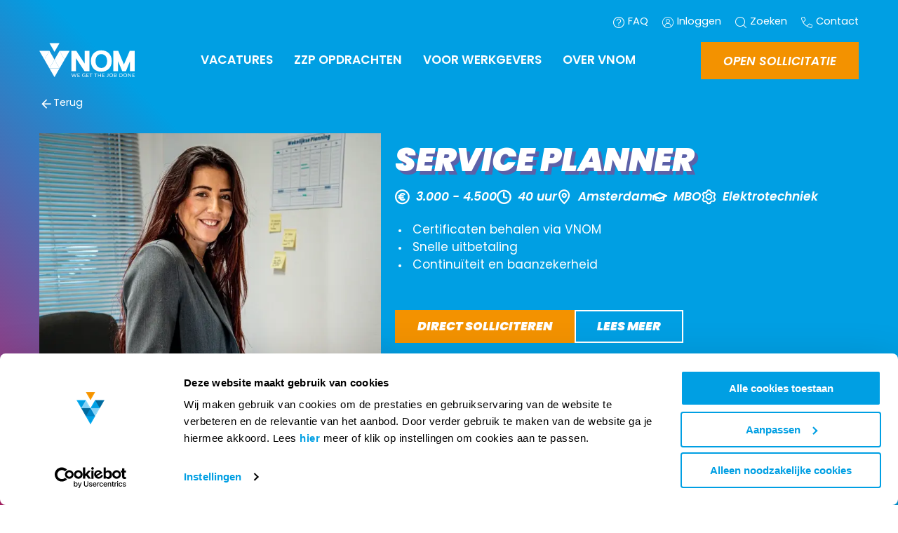

--- FILE ---
content_type: text/html; charset=utf-8
request_url: https://www.vnom.nl/vacatures/administratie/service-planner-5
body_size: 47422
content:
<!DOCTYPE html><html id=ctl00_htmlTag lang=nl-NL class=SITE2GO><head id=ctl00_Head1><script pin>var CmsContext=CmsContext||{};CmsContext.SiteName='VNOM | We get the job done';CmsContext.Culture='nl-NL';CmsContext.LanguageName='nl';CmsContext.DebugEnabled=false;CmsContext.UserAgent='Mozilla/5.0 (Macintosh; Intel Mac OS X 10_15_7) AppleWebKit/537.36 (KHTML, like Gecko) Chrome/131.0.0.0 Safari/537.36; ClaudeBot/1.0; +claudebot@anthropic.com)';CmsContext.Cultures=['nl-NL'];CmsContext.LanguageNames=['nl'];</script><meta charset=utf-8><meta name=viewport content="width=device-width, initial-scale=1.0"><title>Vacatures - Service Planner - VNOM | We get the job done</title><meta name=apple-mobile-web-app-title content="VNOM | We get the job done"><!-- SOCIAL --><link id=ctl00_linkFavicon rel=icon type=image/png href=https://www.vnom.nl/App_SkinMaster/images/favicon.png><link id=ctl00_linkiPhoneIcon rel=apple-touch-icon href=https://www.vnom.nl/App_SkinMaster/images/iphone-image.png><meta id=ctl00_metaOGImage property=og:image content=https://www.vnom.nl/cmsdata/vacature-covers/Administratie/DSC03155.jpg><meta name=msapplication-TileColor content=#ffffff><meta name=theme-color content=#ffffff><meta name=msapplication-TileImage content=https://www.vnom.nl/App_SkinMaster/images/iphone-image.png><meta name=facebook-domain-verification content=94tbw2j1lg7d9nq7jcqhbqlbBe06b1><link id=ctl00_iPhoneStartupIcon rel=apple-touch-startup-image href=https://www.vnom.nl/App_SkinMaster/images/apple-launch.png><link rel=dns-prefetch href=//cdnjs.cloudflare.com><!-- Google Tag Manager Datalayer--><script pin defer type=module>
												window.dataLayer = window.dataLayer || [];
												if (typeof dataLayer !== 'undefined') { dataLayer.push({publicationID: 133501, vacancyID: 55462, eventType:"detail"}); }
												</script><!-- End Google Tag Manager Datalayer --> <!-- Google Tag Manager --><script pin defer type=module>(function(w,d,s,l,i){w[l]=w[l]||[];w[l].push({'gtm.start':
										new Date().getTime(),event:'gtm.js'});var f=d.getElementsByTagName(s)[0],
										j=d.createElement(s),dl=l!='dataLayer'?'&l='+l:'';j.async=true;j.src=
										'https://www.googletagmanager.com/gtm.js?id='+i+dl;f.parentNode.insertBefore(j,f);
										})(window,document,'script','dataLayer','GTM-PQ4KZB');</script><!-- End Google Tag Manager --><script defer src="[data-uri]"></script><link href=/bundle-variables/all/8MapGqIcdxH0q-2CgcQyUSWJ76QBknVOgy0oTn4KA4s1 rel=stylesheet media=all><link href=/cssbundle/all/MxG996izOYENDiLbBGZWUKT7WIx_QlBIJgkwK1pvhyo1 rel=stylesheet media=all><link href=/bundle-cookie/all/dpaZ6IcPKqu5O7LsUc0OQFfsCPNijkEst2qt-5A5cXs1 rel=stylesheet media=all><link href=/bundle-sections/all/2rK6OQdcQhZCRIzCI9PEIcISuNt0yTYAaAt0bdwrwao1 rel=stylesheet media=all><script defer src=https://cdnjs.cloudflare.com/ajax/libs/jquery/3.6.0/jquery.min.js></script><script data-pin defer src=/bundle-requirejs/rfipUrlav8btG2ZahMV5sGkhLZnKeO2KVNHt0n8GBzE1></script><script defer src=/bundle-vue/-Y7qSXaZe9IQ5pqGAtK2gpvAj2mb_VJgZSkh_ZJBe_Y1></script><script defer src=/bundle-favorites/KEKbelmnrfSZ1twmLCJoYoprlvfZLjZdNkIuZLren8A1></script><script defer src=https://cdnjs.cloudflare.com/ajax/libs/gsap/3.11.3/gsap.min.js></script><script defer src=https://cdnjs.cloudflare.com/ajax/libs/gsap/3.11.3/ScrollTrigger.min.js></script><script defer src=/jsbundle/RxMw2F_CMjJMBkO0xO0B5F0Nu_Twzfh9Txr6Hskn8Mk1></script><link href=/bundle-image/all/ZpbNnbhebd9MfFQwjS-kKY5prVI3gEI5V7WwLSY6PSg1 rel=stylesheet media=all><link href=https://cdnjs.cloudflare.com:443/ajax/libs/lightgallery/1.10.0/css/lightgallery.min.css rel=stylesheet media=all><link href=/bundle-single/all/aPryV5rVc5WNxBCYF1HTZu5-1idZsp_IL6UBB_ijfi41 rel=stylesheet media=all><link href=/bundle-htmlform/all/RPA9XGb_1tq5BO3-XKvCYXOX1iQ6HWLvUJhprcaRCFk1 rel=stylesheet media=all><link href=/bundle-pages/all/iQ21X71E7OYA1FcU9l64nR_5mA6LTHOuj4LGxvF037g1 rel=stylesheet media=all><style>.section-centered.column-small .gridItem{grid-column:span 6 / 10}.section-centered.column-medium .gridItem{grid-column:span 8 / 11}.section-centered.column-large .gridItem{grid-column:span 10 / 12}.section-centered.column-full .gridItem{grid-column:span 12}</style><style>.section-columns.column-auto .child{grid-column:span 3}.section-columns.column-25 .child{grid-column:span 3}.section-columns.column-33 .child{grid-column:span 4}.section-columns.column-50 .child{grid-column:span 6}.section-columns.column-100 .child{grid-column:span 12}.section-columns.column-auto .child .block,.section-columns.column-25 .child .block,.section-columns.column-33 .child .block,.section-columns.column-50 .child .block,.section-columns.column-100 .child .block,.section-columns.column-auto .child .list,.section-columns.column-25 .child .list,.section-columns.column-33 .child .list,.section-columns.column-50 .child .list,.section-columns.column-100 .child .list{margin-bottom:0;height:100%}@media(max-width:56em){.section-columns.column-auto .child,.section-columns.column-25 .child,.section-columns.column-33 .child,.section-columns.column-50 .child,.section-columns.column-100 .child{grid-column:span 12}}</style><link href=/bundle-section-cover/all/eqpvF02VChcTc34ob0FnT5laHYwlKS7_ESlK2mKhRaI1 rel=stylesheet media=all><style>.section-fixed-columns.column-6-6 .gridItemLeft{grid-column:span 6}.section-fixed-columns.column-6-6 .gridItemRight{grid-column:span 6}.section-fixed-columns.column-8-4 .gridItemLeft{grid-column:span 8}.section-fixed-columns.column-8-4 .gridItemRight{grid-column:span 4}.section-fixed-columns.column-9-3 .gridItemLeft{grid-column:span 9}.section-fixed-columns.column-9-3 .gridItemRight{grid-column:span 3}.section-fixed-columns.column-7-4 .gridItemLeft{grid-column:1 / span 7}.section-fixed-columns.column-7-4 .gridItemRight{grid-column:9 / span 4}.section-fixed-columns .gridItemLeft .actionButton{margin:0 var(--padding) var(--padding)}@media(max-width:56em){.section-fixed-columns .gridItemLeft .actionButton{width:calc(100% - var(--padding) - var(--padding))}}</style><style>.section-leftContent .gridItem{position:relative;grid-column:span 6}.section-rightContent .gridItem{position:relative;grid-column:span 6 / 13}</style><link href=/bundle-section-splitimage/all/S0OUInmue8LAZ3xdeLPacDFpGoqWqX15dfOClimM_yk1 rel=stylesheet media=all><script defer src=/bundle-htmlform/hWBIi-TpcXCkeDWqQfxzYYfYbkS1yuFSykYL-Ypdee01></script><script defer src=https://cdnjs.cloudflare.com/ajax/libs/lazysizes/5.3.2/lazysizes.min.js></script><meta content=website property=og:type><meta content="Service Planner" property=og:title><meta content=https://www.vnom.nl/vacatures/administratie/service-planner-5 property=og:url><meta content="VNOM | We get the job done" property=og:site_name><script defer src=/jsembeddedbundle/_e_8yC34cPiSnpy4KKgcbItE6X9tnhJOke14yB9ohes1></script><link rel=canonical href=https://www.vnom.nl/vacatures/administratie/service-planner-5><link href=https://www.vnom.nl/amp/vacatures/administratie/service-planner-5.html rel=amphtml><meta property=og:description content="&lt;p>Voor &amp;eacute;&amp;eacute;n van onze beste klanten zoeken we een Service Co&amp;ouml;rdinator. Deze partij biedt totaaloplossingen op installatietechnisch gebied. Van advies tot en met de uitvoering en het...&lt;/p>"><meta property=og:image:alt content="Service Planner"><meta name=description content="Voor &amp;eacute;&amp;eacute;n van onze beste klanten zoeken we een Service Co&amp;ouml;rdinator. Deze partij biedt totaaloplossingen op installatietechnisch gebied. Van advies tot en met de uitvoering en het..."><body id=ctl00_body class="breadCrumbsActive flexdetails vacancies none pageCoverImageDark"><!-- Google Tag Manager noscript --><noscript><iframe src="https://www.googletagmanager.com/ns.html?id=GTM-PQ4KZB" height=0 width=0 style=display:none;visibility:hidden></iframe></noscript><!-- End Google Tag Manager noscript --><form name=aspnetForm method=post action=./service-planner-5 id=aspnetForm><div></div><script defer async src=/App_Modules/js/Concepts2Go.Cms.HtmlForm.FormContext.js></script><div class=container><div class=menu><nav class=triggerNav><ul class="mobileExtraMenu clearFix"><li><a href="/" class=mainLogo> <svg xmlns=http://www.w3.org/2000/svg viewBox="0 0 910 334"><polygon class=c-st0 points="144.9,167 96.7,250.4 193.1,250.4 " /><polygon class=c-st1 points="144.9,333.9 193.1,250.4 96.7,250.4 " /><polygon class="c-st2 main-logo-arrow" points="144.9,83.5 193.1,0.1 96.7,0.1 " /><polygon class=c-st3 points="96.7,83.5 48.5,167 144.9,167 " /><polygon class=c-st1 points="193.1,83.5 144.9,167 241.2,167 " /><polygon class=c-st4 points="48.5,167 96.7,250.4 144.9,167 " /><polygon class=c-st3 points="144.9,167 193.1,250.4 241.2,167 " /><polygon class=c-st4 points="193.1,83.5 241.2,167 289.4,83.5 " /><polygon class=c-st1 points="0.3,83.5 48.5,167 96.7,83.5 " /><polygon class=c-st5 points="433.9,206.4 352.7,83.3 306,83.3 306,277.5 349.9,277.5 349.9,154.1 431.5,277.5 477.8,277.5    477.8,83.3 433.9,83.3  " /><path class=c-st5 d="M665.1,107.7c-8.5-9-19.1-16.1-31.5-21.2c-12.4-5-26.6-7.6-42.2-7.6c-15.7,0-29.8,2.5-42,7.6   c-12.2,5-22.7,12.2-31.2,21.1c-8.5,9-15,19.8-19.4,32.2c-4.3,12.3-6.5,26-6.5,40.7c0,14.7,2.2,28.4,6.5,40.7   c4.4,12.4,10.9,23.2,19.4,32.2c8.5,9,19,16.1,31.2,21c12.2,4.9,26.3,7.4,41.9,7.4c15.7,0,29.9-2.5,42.2-7.4c12.4-4.9,23-12,31.5-21   c8.5-9,15-19.8,19.4-32.2c4.3-12.3,6.5-26,6.5-40.7c0-14.7-2.2-28.4-6.5-40.7C680.1,127.6,673.6,116.7,665.1,107.7z M591.4,246.7   c-7.7,0-15-1.5-21.7-4.4c-6.7-2.9-12.5-7.2-17.3-12.8c-4.9-5.6-8.9-12.6-11.7-20.7c-2.9-8.1-4.4-17.6-4.4-28.1   c0-10.5,1.5-20,4.4-28.3c2.9-8.2,6.8-15.1,11.7-20.6c4.8-5.5,10.7-9.7,17.3-12.7c6.7-2.9,14-4.4,21.7-4.4c7.7,0,15.1,1.5,21.9,4.5   c6.8,2.9,12.7,7.2,17.6,12.7c5,5.5,9,12.5,11.8,20.6c2.9,8.2,4.4,17.7,4.4,28.3c0,10.5-1.5,20-4.4,28.1c-2.9,8.1-6.9,15-11.9,20.6   c-4.9,5.6-10.9,9.9-17.6,12.8C606.5,245.2,599.1,246.7,591.4,246.7z" /><path class=c-st5 d="M862.8,83.3l-1.1,2.7c-9.5,22.7-19.3,45.6-28.9,68.1c-8.2,19.1-16.7,39-25.4,59.1l-54.3-130h-46.3v194.2h43.9   v-96.8l40.6,96.8h35l1.1-2.8c7.6-18.7,15.5-37.7,23.2-56.5c5.1-12.3,10.1-24.5,15-36.5v95.7h44.2V83.3H862.8z" /><path class=c-st2 d="M355.5,298.3l-11,35.2h-4.3l-8.9-26.9c-0.1-0.3-0.2-0.5-0.2-0.8c-0.1-0.3-0.2-0.6-0.2-0.9   c-0.1,0.3-0.2,0.6-0.2,0.9c-0.1,0.3-0.2,0.6-0.2,0.8l-9,26.9h-4.3l-11-35.2h4c0.4,0,0.8,0.1,1.1,0.3c0.3,0.2,0.5,0.5,0.6,0.8   l7.3,24.5c0.1,0.4,0.2,0.9,0.3,1.4c0.1,0.5,0.2,1,0.3,1.6c0.1-0.6,0.2-1.1,0.4-1.6c0.1-0.5,0.3-1,0.4-1.4l8.3-24.5   c0.1-0.3,0.3-0.5,0.6-0.8c0.3-0.2,0.6-0.4,1-0.4h1.4c0.4,0,0.8,0.1,1,0.3c0.3,0.2,0.5,0.5,0.6,0.8l8.3,24.5   c0.1,0.4,0.3,0.9,0.4,1.4c0.1,0.5,0.2,1,0.4,1.5c0.1-0.5,0.2-1.1,0.3-1.5c0.1-0.5,0.2-1,0.3-1.4l7.3-24.5c0.1-0.3,0.3-0.6,0.6-0.8   c0.3-0.2,0.6-0.3,1-0.3H355.5z" /><path class=c-st2 d=M385.8,329.7l0,3.9H364v-35.2h21.7v3.9h-16.9v11.7h13.7v3.7h-13.7v12H385.8z /><path class=c-st2 d="M440.1,316.6v13.5c-1.8,1.3-3.7,2.2-5.7,2.9c-2,0.6-4.2,0.9-6.6,0.9c-2.8,0-5.4-0.4-7.7-1.3   c-2.3-0.9-4.2-2.1-5.8-3.7c-1.6-1.6-2.9-3.5-3.7-5.7c-0.9-2.2-1.3-4.6-1.3-7.3c0-2.7,0.4-5.1,1.3-7.3c0.8-2.2,2-4.1,3.6-5.7   c1.6-1.6,3.4-2.8,5.7-3.7c2.2-0.9,4.7-1.3,7.5-1.3c1.4,0,2.7,0.1,3.9,0.3c1.2,0.2,2.3,0.5,3.3,0.9c1,0.4,2,0.9,2.8,1.4   c0.9,0.5,1.7,1.2,2.4,1.9l-1.4,2.2c-0.2,0.3-0.5,0.5-0.8,0.6c-0.3,0.1-0.7,0-1.1-0.2c-0.4-0.2-0.8-0.5-1.4-0.8   c-0.5-0.3-1.1-0.6-1.9-0.9c-0.7-0.3-1.6-0.6-2.6-0.8c-1-0.2-2.2-0.3-3.5-0.3c-2,0-3.8,0.3-5.4,1c-1.6,0.6-3,1.6-4.1,2.8   c-1.1,1.2-2,2.7-2.6,4.4c-0.6,1.7-0.9,3.6-0.9,5.8c0,2.2,0.3,4.2,0.9,5.9c0.6,1.7,1.5,3.2,2.7,4.4c1.2,1.2,2.6,2.2,4.3,2.8   c1.7,0.6,3.5,1,5.6,1c1.6,0,3.1-0.2,4.4-0.6c1.3-0.4,2.5-0.9,3.7-1.5v-7.7h-5.5c-0.3,0-0.6-0.1-0.7-0.3c-0.2-0.2-0.3-0.4-0.3-0.7   v-2.7H440.1z" /><path class=c-st2 d=M472.4,329.7l0,3.9h-21.7v-35.2h21.7v3.9h-16.9v11.7h13.7v3.7h-13.7v12H472.4z /><path class=c-st2 d=M506.1,302.3h-11.4v31.2H490v-31.2h-11.4v-4h27.6V302.3z /><path class=c-st2 d=M551.2,302.3h-11.4v31.2h-4.7v-31.2h-11.4v-4h27.6V302.3z /><path class=c-st2 d=M588.2,298.3v35.2h-4.8v-16h-19v16h-4.8v-35.2h4.8V314h19v-15.7H588.2z /><path class=c-st2 d=M622.2,329.7l0,3.9h-21.7v-35.2h21.7v3.9h-16.9v11.7H619v3.7h-13.7v12H622.2z /><path class=c-st2 d="M658.6,321.4c0,2-0.2,3.7-0.7,5.3c-0.5,1.6-1.2,2.9-2.1,3.9c-0.9,1.1-2.1,1.9-3.5,2.5c-1.4,0.6-3,0.9-4.7,0.9   c-1.6,0-3.3-0.2-5-0.7c0-0.5,0.1-0.9,0.1-1.4c0-0.5,0.1-0.9,0.1-1.4c0-0.3,0.1-0.5,0.3-0.7c0.2-0.2,0.4-0.3,0.8-0.3   c0.3,0,0.7,0.1,1.2,0.2c0.5,0.1,1.1,0.2,2,0.2c1.1,0,2-0.2,2.9-0.5c0.9-0.3,1.6-0.8,2.1-1.5c0.6-0.7,1-1.6,1.3-2.6   c0.3-1.1,0.5-2.3,0.5-3.8v-23.2h4.8V321.4z" /><path class=c-st2 d="M703.1,315.9c0,2.6-0.4,5.1-1.3,7.3c-0.8,2.2-2,4.1-3.5,5.7c-1.5,1.6-3.4,2.8-5.5,3.7   c-2.1,0.9-4.5,1.3-7.1,1.3c-2.6,0-4.9-0.4-7.1-1.3c-2.1-0.9-4-2.1-5.5-3.7c-1.5-1.6-2.7-3.5-3.5-5.7c-0.8-2.2-1.3-4.6-1.3-7.3   s0.4-5.1,1.3-7.3c0.8-2.2,2-4.1,3.5-5.7c1.5-1.6,3.4-2.8,5.5-3.7c2.1-0.9,4.5-1.3,7.1-1.3c2.6,0,5,0.4,7.1,1.3   c2.1,0.9,4,2.1,5.5,3.7c1.5,1.6,2.7,3.5,3.5,5.7C702.6,310.9,703.1,313.3,703.1,315.9z M698.2,315.9c0-2.2-0.3-4.1-0.9-5.8   c-0.6-1.7-1.4-3.2-2.5-4.4c-1.1-1.2-2.4-2.1-3.9-2.7c-1.5-0.6-3.3-1-5.2-1c-1.9,0-3.6,0.3-5.1,1c-1.5,0.6-2.9,1.6-3.9,2.7   c-1.1,1.2-1.9,2.6-2.5,4.4c-0.6,1.7-0.9,3.7-0.9,5.8s0.3,4.1,0.9,5.8c0.6,1.7,1.4,3.2,2.5,4.4c1.1,1.2,2.4,2.1,3.9,2.7   c1.5,0.6,3.3,0.9,5.1,0.9c1.9,0,3.6-0.3,5.2-0.9c1.5-0.6,2.9-1.5,3.9-2.7c1.1-1.2,1.9-2.6,2.5-4.4   C697.9,320,698.2,318.1,698.2,315.9z" /><path class=c-st2 d="M724.3,298.3c2.2,0,4,0.2,5.6,0.6c1.6,0.4,2.9,1,3.9,1.8c1,0.8,1.7,1.7,2.2,2.9c0.5,1.1,0.7,2.4,0.7,3.8   c0,0.9-0.1,1.7-0.4,2.5c-0.3,0.8-0.7,1.5-1.2,2.2c-0.5,0.7-1.2,1.3-2.1,1.9c-0.8,0.5-1.8,1-2.9,1.3c2.6,0.5,4.5,1.4,5.8,2.8   c1.3,1.4,2,3.1,2,5.3c0,1.5-0.3,2.9-0.8,4.1c-0.5,1.2-1.4,2.3-2.4,3.2s-2.4,1.6-3.9,2.1c-1.5,0.5-3.3,0.7-5.3,0.7h-12.4v-35.2   H724.3z M717.9,302.1v12h6.3c1.3,0,2.5-0.1,3.5-0.4c1-0.3,1.8-0.7,2.5-1.2c0.6-0.5,1.1-1.2,1.4-1.9c0.3-0.7,0.5-1.6,0.5-2.4   c0-2.1-0.6-3.6-1.9-4.6c-1.2-1-3.2-1.4-5.8-1.4H717.9z M725.5,329.8c1.4,0,2.5-0.2,3.5-0.5c1-0.3,1.8-0.7,2.4-1.3   c0.6-0.6,1.1-1.2,1.4-2c0.3-0.8,0.4-1.6,0.4-2.6c0-1.8-0.6-3.3-1.9-4.3c-1.3-1.1-3.2-1.6-5.8-1.6h-7.6v12.3H725.5z" /><path class=c-st2 d="M794.5,315.9c0,2.6-0.4,5-1.3,7.2c-0.8,2.2-2,4-3.5,5.6c-1.5,1.5-3.4,2.7-5.5,3.6c-2.1,0.8-4.5,1.3-7.1,1.3   H764v-35.2h13.1c2.6,0,5,0.4,7.1,1.3c2.1,0.8,4,2,5.5,3.6c1.5,1.5,2.7,3.4,3.5,5.6C794.1,310.9,794.5,313.3,794.5,315.9z    M789.6,315.9c0-2.2-0.3-4.1-0.9-5.8c-0.6-1.7-1.4-3.1-2.5-4.3c-1.1-1.2-2.4-2.1-3.9-2.7c-1.5-0.6-3.3-0.9-5.2-0.9h-8.4v27.5h8.4   c1.9,0,3.6-0.3,5.2-0.9c1.5-0.6,2.9-1.5,3.9-2.7c1.1-1.2,1.9-2.6,2.5-4.3C789.3,320,789.6,318.1,789.6,315.9z" /><path class=c-st2 d="M837.1,315.9c0,2.6-0.4,5.1-1.3,7.3c-0.8,2.2-2,4.1-3.5,5.7c-1.5,1.6-3.4,2.8-5.5,3.7   c-2.1,0.9-4.5,1.3-7.1,1.3c-2.6,0-4.9-0.4-7.1-1.3c-2.1-0.9-4-2.1-5.5-3.7c-1.5-1.6-2.7-3.5-3.5-5.7c-0.8-2.2-1.3-4.6-1.3-7.3   s0.4-5.1,1.3-7.3c0.8-2.2,2-4.1,3.5-5.7c1.5-1.6,3.4-2.8,5.5-3.7c2.1-0.9,4.5-1.3,7.1-1.3c2.6,0,5,0.4,7.1,1.3   c2.1,0.9,4,2.1,5.5,3.7c1.5,1.6,2.7,3.5,3.5,5.7C836.7,310.9,837.1,313.3,837.1,315.9z M832.2,315.9c0-2.2-0.3-4.1-0.9-5.8   c-0.6-1.7-1.4-3.2-2.5-4.4c-1.1-1.2-2.4-2.1-3.9-2.7c-1.5-0.6-3.3-1-5.2-1c-1.9,0-3.6,0.3-5.1,1c-1.5,0.6-2.9,1.6-3.9,2.7   c-1.1,1.2-1.9,2.6-2.5,4.4s-0.9,3.7-0.9,5.8s0.3,4.1,0.9,5.8c0.6,1.7,1.4,3.2,2.5,4.4s2.4,2.1,3.9,2.7c1.5,0.6,3.3,0.9,5.1,0.9   c1.9,0,3.6-0.3,5.2-0.9c1.5-0.6,2.9-1.5,3.9-2.7c1.1-1.2,1.9-2.6,2.5-4.4C831.9,320,832.2,318.1,832.2,315.9z" /><path class=c-st2 d="M875.7,298.3v35.2h-2.4c-0.4,0-0.7-0.1-0.9-0.2c-0.3-0.1-0.5-0.4-0.7-0.7l-20.4-26.5c0,0.4,0.1,0.8,0.1,1.2   c0,0.4,0,0.8,0,1.1v25.1h-4.2v-35.2h2.5c0.2,0,0.4,0,0.5,0c0.1,0,0.3,0.1,0.4,0.1c0.1,0.1,0.2,0.1,0.3,0.2c0.1,0.1,0.2,0.2,0.4,0.4   l20.4,26.5c0-0.4-0.1-0.8-0.1-1.2c0-0.4,0-0.8,0-1.1v-24.9H875.7z" /><path class=c-st2 d=M909.7,329.7l0,3.9h-21.7v-35.2h21.7v3.9h-16.9v11.7h13.7v3.7h-13.7v12H909.7z /></svg> </a><li><div id=hamburger><span></span></div></ul></nav><div class=mobileMenu><div id=ctl00_ctl09_MobileMainMenu><ul class="list_Level0_Children list0"><li class="listItem_Level0_Children listItem0"><a id=ctl00_ctl09_MobileMainMenu_ctl02_lnk class=linkItem0 href="/" target=_self>Home</a><li class="listItem_Level0_Children listItem1"><a id=ctl00_ctl09_MobileMainMenu_ctl05_lnk class=linkItem1 href=/vacatures target=_self>Vacatures</a><ul class="list_Level1 list1 mobileSubmenu"><li class="listItem_Level1 listItem0"><a id=ctl00_ctl09_MobileMainMenu_ctl08_lnk class=linkItem0 href=/vacatures/werktuigbouwkunde-vacatures target=_self>Werktuigbouwkunde vacatures</a><li class="listItem_Level1 listItem1"><a id=ctl00_ctl09_MobileMainMenu_ctl11_lnk class=linkItem1 href=/vacatures/e-en-i-vacatures target=_self>E&I vacatures</a><li class="listItem_Level1 listItem2"><a id=ctl00_ctl09_MobileMainMenu_ctl14_lnk class=linkItem2 href=/vacatures/bouw-vacatures target=_self>Bouw vacatures</a><li class="listItem_Level1 listItem3"><a id=ctl00_ctl09_MobileMainMenu_ctl17_lnk class=linkItem3 href=/vacatures/office-vacatures target=_self>Office vacatures</a><li class="listItem_Level1 listItem4"><a id=ctl00_ctl09_MobileMainMenu_ctl20_lnk class=linkItem4 href=/vacatures/werken-voor-vnom target=_self>Werken voor VNOM</a><li class="listItem_Level1 listItem5"><a id=ctl00_ctl09_MobileMainMenu_ctl23_lnk class=linkItem5 href=/vacatures/logistieke-vacatures target=_self>Logistieke vacatures</a><li class="listItem_Level1 listItem6 lastItem lastListItem"><a id=ctl00_ctl09_MobileMainMenu_ctl26_lnk class="linkItem6 lastItem lastLinkItem" href=/vacatures/vnom-talents target=_self>VNOM Talents</a></ul><li class="listItem_Level0_Children listItem2"><a id=ctl00_ctl09_MobileMainMenu_ctl31_lnk class=linkItem2 href=/zzp-opdrachten target=_self>ZZP opdrachten</a><ul class="list_Level1 list2 mobileSubmenu"><li class="listItem_Level1 listItem0"><a id=ctl00_ctl09_MobileMainMenu_ctl34_lnk class=linkItem0 href=/zzp-opdrachten/zzp-opdrachten-e-en-i target=_self>E&I ZZP</a><li class="listItem_Level1 listItem1"><a id=ctl00_ctl09_MobileMainMenu_ctl37_lnk class=linkItem1 href=/zzp-opdrachten/zzp-opdrachten-bouw target=_self>Bouw en Infra ZZP</a><li class="listItem_Level1 listItem2 lastItem lastListItem"><a id=ctl00_ctl09_MobileMainMenu_ctl40_lnk class="linkItem2 lastItem lastLinkItem" href=/zzp-opdrachten/werken-als-zzper target=_self>Werken als ZZP'er</a></ul><li class="listItem_Level0_Children listItem3"><a id=ctl00_ctl09_MobileMainMenu_ctl45_lnk class=linkItem3 href=/voor-werkgevers target=_self>Voor werkgevers</a><ul class="list_Level1 list3 mobileSubmenu"><li class="listItem_Level1 listItem0"><a id=ctl00_ctl09_MobileMainMenu_ctl48_lnk class=linkItem0 href=/voor-werkgevers/detachering target=_self>Detachering</a><li class="listItem_Level1 listItem1"><a id=ctl00_ctl09_MobileMainMenu_ctl51_lnk class=linkItem1 href=/voor-werkgevers/uitzenden target=_self>Uitzenden</a><li class="listItem_Level1 listItem2"><a id=ctl00_ctl09_MobileMainMenu_ctl54_lnk class=linkItem2 href=/voor-werkgevers/werving-selectie target=_self>Werving & Selectie</a><li class="listItem_Level1 listItem3"><a id=ctl00_ctl09_MobileMainMenu_ctl57_lnk class=linkItem3 href=/voor-werkgevers/zzp-bemiddeling target=_self>ZZP Bemiddeling</a><li class="listItem_Level1 listItem4 lastItem lastListItem"><a id=ctl00_ctl09_MobileMainMenu_ctl60_lnk class="linkItem4 lastItem lastLinkItem" href=/voor-werkgevers/aanvraag-personeel target=_self>Aanvraag Personeel</a></ul><li class="listItem_Level0_Children listItem4 lastItem lastListItem"><a id=ctl00_ctl09_MobileMainMenu_ctl65_lnk class="linkItem4 lastItem lastLinkItem" href=/over-vnom target=_self>Over VNOM</a><ul class="list_Level1 list4 mobileSubmenu"><li class="listItem_Level1 listItem0"><a id=ctl00_ctl09_MobileMainMenu_ctl68_lnk class=linkItem0 href=/over-vnom/sparta-rotterdam target=_self>Sparta Rotterdam</a><li class="listItem_Level1 listItem1"><a id=ctl00_ctl09_MobileMainMenu_ctl71_lnk class=linkItem1 href=/over-vnom/nieuws target=_self>Nieuws</a><li class="listItem_Level1 listItem2"><a id=ctl00_ctl09_MobileMainMenu_ctl74_lnk class=linkItem2 href=/over-vnom/ons-team target=_self>Ons Team</a><li class="listItem_Level1 listItem3"><a id=ctl00_ctl09_MobileMainMenu_ctl77_lnk class=linkItem3 href=/over-vnom/werken-bij-vnom target=_self>Werken bij VNOM</a><li class="listItem_Level1 listItem4"><a id=ctl00_ctl09_MobileMainMenu_ctl80_lnk class=linkItem4 href=/over-vnom/interne-vacatures target=_self>Interne Vacatures</a><li class="listItem_Level1 listItem5 lastItem lastListItem"><a id=ctl00_ctl09_MobileMainMenu_ctl83_lnk class="linkItem5 lastItem lastLinkItem" href=/over-vnom/uren-indienen target=_self>Uren indienen</a></ul><li class="topMenuLink paddingTop"><a class=item href=/veelgestelde-vragen> <span class="symbol questionmark"></span> <span class=text>FAQ</span> </a><li class=topMenuLink><a class=item href=/inloggen> <span class="symbol user"></span> <span class=text>Inloggen</span> </a><li class=topMenuLink><a class=item href=/zoeken> <span class="symbol search"></span> <span class=text>Zoeken</span> </a><li class=topMenuLink><a class=item href=/data/contact> <span class="symbol contact"></span> <span class=text>Contact</span> </a></ul></div></div></div><div class=page><div class=menu-filler></div><header class=floatHeader><div class=mainWidth><div class=headerContainer><div class=topMenu><a class=item href=/veelgestelde-vragen> <span class="symbol questionmark"></span> <span class=text>FAQ</span> </a> <a class=item href=/inloggen> <span class="symbol user"></span> <span class=text>Inloggen</span> </a> <a class=item href=/zoeken> <span class="symbol search"></span> <span class=text>Zoeken</span> </a> <a class=item href=/data/contact> <span class="symbol contact"></span> <span class=text>Contact</span> </a></div><a href=/nl class=mainLogo> <svg xmlns=http://www.w3.org/2000/svg viewBox="0 0 910 334"><polygon class=c-st0 points="144.9,167 96.7,250.4 193.1,250.4 "></polygon><polygon class=c-st1 points="144.9,333.9 193.1,250.4 96.7,250.4 "></polygon><polygon class="c-st2 main-logo-arrow" points="144.9,83.5 193.1,0.1 96.7,0.1 "></polygon><polygon class=c-st3 points="96.7,83.5 48.5,167 144.9,167 "></polygon><polygon class=c-st1 points="193.1,83.5 144.9,167 241.2,167 "></polygon><polygon class=c-st4 points="48.5,167 96.7,250.4 144.9,167 "></polygon><polygon class=c-st3 points="144.9,167 193.1,250.4 241.2,167 "></polygon><polygon class=c-st4 points="193.1,83.5 241.2,167 289.4,83.5 "></polygon><polygon class=c-st1 points="0.3,83.5 48.5,167 96.7,83.5 "></polygon><polygon class=c-st5 points="433.9,206.4 352.7,83.3 306,83.3 306,277.5 349.9,277.5 349.9,154.1 431.5,277.5 477.8,277.5    477.8,83.3 433.9,83.3  "></polygon><path class=c-st5 d="M665.1,107.7c-8.5-9-19.1-16.1-31.5-21.2c-12.4-5-26.6-7.6-42.2-7.6c-15.7,0-29.8,2.5-42,7.6   c-12.2,5-22.7,12.2-31.2,21.1c-8.5,9-15,19.8-19.4,32.2c-4.3,12.3-6.5,26-6.5,40.7c0,14.7,2.2,28.4,6.5,40.7   c4.4,12.4,10.9,23.2,19.4,32.2c8.5,9,19,16.1,31.2,21c12.2,4.9,26.3,7.4,41.9,7.4c15.7,0,29.9-2.5,42.2-7.4c12.4-4.9,23-12,31.5-21   c8.5-9,15-19.8,19.4-32.2c4.3-12.3,6.5-26,6.5-40.7c0-14.7-2.2-28.4-6.5-40.7C680.1,127.6,673.6,116.7,665.1,107.7z M591.4,246.7   c-7.7,0-15-1.5-21.7-4.4c-6.7-2.9-12.5-7.2-17.3-12.8c-4.9-5.6-8.9-12.6-11.7-20.7c-2.9-8.1-4.4-17.6-4.4-28.1   c0-10.5,1.5-20,4.4-28.3c2.9-8.2,6.8-15.1,11.7-20.6c4.8-5.5,10.7-9.7,17.3-12.7c6.7-2.9,14-4.4,21.7-4.4c7.7,0,15.1,1.5,21.9,4.5   c6.8,2.9,12.7,7.2,17.6,12.7c5,5.5,9,12.5,11.8,20.6c2.9,8.2,4.4,17.7,4.4,28.3c0,10.5-1.5,20-4.4,28.1c-2.9,8.1-6.9,15-11.9,20.6   c-4.9,5.6-10.9,9.9-17.6,12.8C606.5,245.2,599.1,246.7,591.4,246.7z"></path><path class=c-st5 d="M862.8,83.3l-1.1,2.7c-9.5,22.7-19.3,45.6-28.9,68.1c-8.2,19.1-16.7,39-25.4,59.1l-54.3-130h-46.3v194.2h43.9   v-96.8l40.6,96.8h35l1.1-2.8c7.6-18.7,15.5-37.7,23.2-56.5c5.1-12.3,10.1-24.5,15-36.5v95.7h44.2V83.3H862.8z"></path><path class=c-st6 d="M355.5,298.3l-11,35.2h-4.3l-8.9-26.9c-0.1-0.3-0.2-0.5-0.2-0.8c-0.1-0.3-0.2-0.6-0.2-0.9   c-0.1,0.3-0.2,0.6-0.2,0.9c-0.1,0.3-0.2,0.6-0.2,0.8l-9,26.9h-4.3l-11-35.2h4c0.4,0,0.8,0.1,1.1,0.3c0.3,0.2,0.5,0.5,0.6,0.8   l7.3,24.5c0.1,0.4,0.2,0.9,0.3,1.4c0.1,0.5,0.2,1,0.3,1.6c0.1-0.6,0.2-1.1,0.4-1.6c0.1-0.5,0.3-1,0.4-1.4l8.3-24.5   c0.1-0.3,0.3-0.5,0.6-0.8c0.3-0.2,0.6-0.4,1-0.4h1.4c0.4,0,0.8,0.1,1,0.3c0.3,0.2,0.5,0.5,0.6,0.8l8.3,24.5   c0.1,0.4,0.3,0.9,0.4,1.4c0.1,0.5,0.2,1,0.4,1.5c0.1-0.5,0.2-1.1,0.3-1.5c0.1-0.5,0.2-1,0.3-1.4l7.3-24.5c0.1-0.3,0.3-0.6,0.6-0.8   c0.3-0.2,0.6-0.3,1-0.3H355.5z"></path><path class=c-st6 d=M385.8,329.7l0,3.9H364v-35.2h21.7v3.9h-16.9v11.7h13.7v3.7h-13.7v12H385.8z></path><path class=c-st6 d="M440.1,316.6v13.5c-1.8,1.3-3.7,2.2-5.7,2.9c-2,0.6-4.2,0.9-6.6,0.9c-2.8,0-5.4-0.4-7.7-1.3   c-2.3-0.9-4.2-2.1-5.8-3.7c-1.6-1.6-2.9-3.5-3.7-5.7c-0.9-2.2-1.3-4.6-1.3-7.3c0-2.7,0.4-5.1,1.3-7.3c0.8-2.2,2-4.1,3.6-5.7   c1.6-1.6,3.4-2.8,5.7-3.7c2.2-0.9,4.7-1.3,7.5-1.3c1.4,0,2.7,0.1,3.9,0.3c1.2,0.2,2.3,0.5,3.3,0.9c1,0.4,2,0.9,2.8,1.4   c0.9,0.5,1.7,1.2,2.4,1.9l-1.4,2.2c-0.2,0.3-0.5,0.5-0.8,0.6c-0.3,0.1-0.7,0-1.1-0.2c-0.4-0.2-0.8-0.5-1.4-0.8   c-0.5-0.3-1.1-0.6-1.9-0.9c-0.7-0.3-1.6-0.6-2.6-0.8c-1-0.2-2.2-0.3-3.5-0.3c-2,0-3.8,0.3-5.4,1c-1.6,0.6-3,1.6-4.1,2.8   c-1.1,1.2-2,2.7-2.6,4.4c-0.6,1.7-0.9,3.6-0.9,5.8c0,2.2,0.3,4.2,0.9,5.9c0.6,1.7,1.5,3.2,2.7,4.4c1.2,1.2,2.6,2.2,4.3,2.8   c1.7,0.6,3.5,1,5.6,1c1.6,0,3.1-0.2,4.4-0.6c1.3-0.4,2.5-0.9,3.7-1.5v-7.7h-5.5c-0.3,0-0.6-0.1-0.7-0.3c-0.2-0.2-0.3-0.4-0.3-0.7   v-2.7H440.1z"></path><path class=c-st6 d=M472.4,329.7l0,3.9h-21.7v-35.2h21.7v3.9h-16.9v11.7h13.7v3.7h-13.7v12H472.4z></path><path class=c-st6 d=M506.1,302.3h-11.4v31.2H490v-31.2h-11.4v-4h27.6V302.3z></path><path class=c-st6 d=M551.2,302.3h-11.4v31.2h-4.7v-31.2h-11.4v-4h27.6V302.3z></path><path class=c-st6 d=M588.2,298.3v35.2h-4.8v-16h-19v16h-4.8v-35.2h4.8V314h19v-15.7H588.2z></path><path class=c-st6 d=M622.2,329.7l0,3.9h-21.7v-35.2h21.7v3.9h-16.9v11.7H619v3.7h-13.7v12H622.2z></path><path class=c-st6 d="M658.6,321.4c0,2-0.2,3.7-0.7,5.3c-0.5,1.6-1.2,2.9-2.1,3.9c-0.9,1.1-2.1,1.9-3.5,2.5c-1.4,0.6-3,0.9-4.7,0.9   c-1.6,0-3.3-0.2-5-0.7c0-0.5,0.1-0.9,0.1-1.4c0-0.5,0.1-0.9,0.1-1.4c0-0.3,0.1-0.5,0.3-0.7c0.2-0.2,0.4-0.3,0.8-0.3   c0.3,0,0.7,0.1,1.2,0.2c0.5,0.1,1.1,0.2,2,0.2c1.1,0,2-0.2,2.9-0.5c0.9-0.3,1.6-0.8,2.1-1.5c0.6-0.7,1-1.6,1.3-2.6   c0.3-1.1,0.5-2.3,0.5-3.8v-23.2h4.8V321.4z"></path><path class=c-st6 d="M703.1,315.9c0,2.6-0.4,5.1-1.3,7.3c-0.8,2.2-2,4.1-3.5,5.7c-1.5,1.6-3.4,2.8-5.5,3.7   c-2.1,0.9-4.5,1.3-7.1,1.3c-2.6,0-4.9-0.4-7.1-1.3c-2.1-0.9-4-2.1-5.5-3.7c-1.5-1.6-2.7-3.5-3.5-5.7c-0.8-2.2-1.3-4.6-1.3-7.3   s0.4-5.1,1.3-7.3c0.8-2.2,2-4.1,3.5-5.7c1.5-1.6,3.4-2.8,5.5-3.7c2.1-0.9,4.5-1.3,7.1-1.3c2.6,0,5,0.4,7.1,1.3   c2.1,0.9,4,2.1,5.5,3.7c1.5,1.6,2.7,3.5,3.5,5.7C702.6,310.9,703.1,313.3,703.1,315.9z M698.2,315.9c0-2.2-0.3-4.1-0.9-5.8   c-0.6-1.7-1.4-3.2-2.5-4.4c-1.1-1.2-2.4-2.1-3.9-2.7c-1.5-0.6-3.3-1-5.2-1c-1.9,0-3.6,0.3-5.1,1c-1.5,0.6-2.9,1.6-3.9,2.7   c-1.1,1.2-1.9,2.6-2.5,4.4c-0.6,1.7-0.9,3.7-0.9,5.8s0.3,4.1,0.9,5.8c0.6,1.7,1.4,3.2,2.5,4.4c1.1,1.2,2.4,2.1,3.9,2.7   c1.5,0.6,3.3,0.9,5.1,0.9c1.9,0,3.6-0.3,5.2-0.9c1.5-0.6,2.9-1.5,3.9-2.7c1.1-1.2,1.9-2.6,2.5-4.4   C697.9,320,698.2,318.1,698.2,315.9z"></path><path class=c-st6 d="M724.3,298.3c2.2,0,4,0.2,5.6,0.6c1.6,0.4,2.9,1,3.9,1.8c1,0.8,1.7,1.7,2.2,2.9c0.5,1.1,0.7,2.4,0.7,3.8   c0,0.9-0.1,1.7-0.4,2.5c-0.3,0.8-0.7,1.5-1.2,2.2c-0.5,0.7-1.2,1.3-2.1,1.9c-0.8,0.5-1.8,1-2.9,1.3c2.6,0.5,4.5,1.4,5.8,2.8   c1.3,1.4,2,3.1,2,5.3c0,1.5-0.3,2.9-0.8,4.1c-0.5,1.2-1.4,2.3-2.4,3.2s-2.4,1.6-3.9,2.1c-1.5,0.5-3.3,0.7-5.3,0.7h-12.4v-35.2   H724.3z M717.9,302.1v12h6.3c1.3,0,2.5-0.1,3.5-0.4c1-0.3,1.8-0.7,2.5-1.2c0.6-0.5,1.1-1.2,1.4-1.9c0.3-0.7,0.5-1.6,0.5-2.4   c0-2.1-0.6-3.6-1.9-4.6c-1.2-1-3.2-1.4-5.8-1.4H717.9z M725.5,329.8c1.4,0,2.5-0.2,3.5-0.5c1-0.3,1.8-0.7,2.4-1.3   c0.6-0.6,1.1-1.2,1.4-2c0.3-0.8,0.4-1.6,0.4-2.6c0-1.8-0.6-3.3-1.9-4.3c-1.3-1.1-3.2-1.6-5.8-1.6h-7.6v12.3H725.5z"></path><path class=c-st6 d="M794.5,315.9c0,2.6-0.4,5-1.3,7.2c-0.8,2.2-2,4-3.5,5.6c-1.5,1.5-3.4,2.7-5.5,3.6c-2.1,0.8-4.5,1.3-7.1,1.3   H764v-35.2h13.1c2.6,0,5,0.4,7.1,1.3c2.1,0.8,4,2,5.5,3.6c1.5,1.5,2.7,3.4,3.5,5.6C794.1,310.9,794.5,313.3,794.5,315.9z    M789.6,315.9c0-2.2-0.3-4.1-0.9-5.8c-0.6-1.7-1.4-3.1-2.5-4.3c-1.1-1.2-2.4-2.1-3.9-2.7c-1.5-0.6-3.3-0.9-5.2-0.9h-8.4v27.5h8.4   c1.9,0,3.6-0.3,5.2-0.9c1.5-0.6,2.9-1.5,3.9-2.7c1.1-1.2,1.9-2.6,2.5-4.3C789.3,320,789.6,318.1,789.6,315.9z"></path><path class=c-st6 d="M837.1,315.9c0,2.6-0.4,5.1-1.3,7.3c-0.8,2.2-2,4.1-3.5,5.7c-1.5,1.6-3.4,2.8-5.5,3.7   c-2.1,0.9-4.5,1.3-7.1,1.3c-2.6,0-4.9-0.4-7.1-1.3c-2.1-0.9-4-2.1-5.5-3.7c-1.5-1.6-2.7-3.5-3.5-5.7c-0.8-2.2-1.3-4.6-1.3-7.3   s0.4-5.1,1.3-7.3c0.8-2.2,2-4.1,3.5-5.7c1.5-1.6,3.4-2.8,5.5-3.7c2.1-0.9,4.5-1.3,7.1-1.3c2.6,0,5,0.4,7.1,1.3   c2.1,0.9,4,2.1,5.5,3.7c1.5,1.6,2.7,3.5,3.5,5.7C836.7,310.9,837.1,313.3,837.1,315.9z M832.2,315.9c0-2.2-0.3-4.1-0.9-5.8   c-0.6-1.7-1.4-3.2-2.5-4.4c-1.1-1.2-2.4-2.1-3.9-2.7c-1.5-0.6-3.3-1-5.2-1c-1.9,0-3.6,0.3-5.1,1c-1.5,0.6-2.9,1.6-3.9,2.7   c-1.1,1.2-1.9,2.6-2.5,4.4s-0.9,3.7-0.9,5.8s0.3,4.1,0.9,5.8c0.6,1.7,1.4,3.2,2.5,4.4s2.4,2.1,3.9,2.7c1.5,0.6,3.3,0.9,5.1,0.9   c1.9,0,3.6-0.3,5.2-0.9c1.5-0.6,2.9-1.5,3.9-2.7c1.1-1.2,1.9-2.6,2.5-4.4C831.9,320,832.2,318.1,832.2,315.9z"></path><path class=c-st6 d="M875.7,298.3v35.2h-2.4c-0.4,0-0.7-0.1-0.9-0.2c-0.3-0.1-0.5-0.4-0.7-0.7l-20.4-26.5c0,0.4,0.1,0.8,0.1,1.2   c0,0.4,0,0.8,0,1.1v25.1h-4.2v-35.2h2.5c0.2,0,0.4,0,0.5,0c0.1,0,0.3,0.1,0.4,0.1c0.1,0.1,0.2,0.1,0.3,0.2c0.1,0.1,0.2,0.2,0.4,0.4   l20.4,26.5c0-0.4-0.1-0.8-0.1-1.2c0-0.4,0-0.8,0-1.1v-24.9H875.7z"></path><path class=c-st6 d=M909.7,329.7l0,3.9h-21.7v-35.2h21.7v3.9h-16.9v11.7h13.7v3.7h-13.7v12H909.7z></path></svg> </a><div id=ctl00_ctl07_MainMenu class=mainNav aria-label=Primary><ul class=menu-level0><li class="hasSubChildren listItem_Level0_Children listItem0 hideElementOnMobileDevice"><a href=/vacatures class=mainLink target=_self>Vacatures</a><div class="submenuContainer big"><div class=inner><div id=ctl00_ctl07_MainMenu_ctl00_HeaderMenuWidgetContainer1 class=gridContainer><div class=gridItem><link href=/bundle-list/all/sQpD8yH02M53QPhLOjSVRVYCv2bsevKHADq3uwuUUjY1 rel=stylesheet media=all><div class=list><div class=header><a class=blockTitle href=/vacatures/werktuigbouwkunde target=_self>Werktuigbouwkunde</a></div><div class=content><ul class=widgetEntry><li class=listItemFirst><a class=link href=/vacatures/werktuigbouwkunde-vacatures target=_self>Werktuigbouwkunde <br> vacatures</a><li><a class=link href=/vacatures/power-en-aandrijf-vacatures target=_self>Power en Aandrijf Vacatures</a><li><a class=link href=/vacatures/maak-en-proces-vacatures target=_self>Maak en Metaal Vacatures</a><li><a class=link href=/vacatures/automatiserings-en-procestechniek target=_self>Automatiserings en Procestechniek Vacatures</a></ul></div></div></div><div class=gridItem><div class=list><div class=header><a class=blockTitle href=/vacatures/elektro-en-installatietechniek target=_self>Elektro- en installatie</a></div><div class=content><ul class=widgetEntry><li class=listItemFirst><a class=link href=/vacatures/elektro-en-installatietechniek-vacatures target=_self>E&I vacatures</a><li><a class=link href=/vacatures/elektrotechniek-vacatures target=_self>Elektrotechniek vacatures</a><li><a class=link href=/vacatures/elektromonteur-vacatures target=_self>Elektromonteur vacatures</a><li><a class=link href=/vacatures/installatietechniek-vacatures target=_self>Installatietechniek vacatures</a><li><a class=link href=/vacatures/industrie-maritiem-en-offshore-vacatures target=_self>Industrie, Maritiem en <br> Offshore vacatures</a></ul></div></div></div><div class=gridItem><div class=list><div class=header><a class=blockTitle href=/vacatures/bouw-en-infra target=_self>Bouw & Infra</a></div><div class=content><ul class=widgetEntry><li class=listItemFirst><a class=link href=/vacatures/bouw-vacatures target=_self>Bouw vacatures</a><li><a class=link href=/vacatures/infratechniek-vacatures target=_self>Infra vacatures</a><li><a class=link href=/vacatures/uta-vacatures target=_self>UTA vacatures</a></ul></div></div></div><div class=gridItem><div class=list><div class=header><a class=blockTitle href=/vacatures/office target=_self>Office</a></div><div class=content><ul class=widgetEntry><li class=listItemFirst><a class=link href=/vacatures/office-vacatures target=_self>Office vacatures</a><li><a class=link href=/vacatures/sales-vacatures target=_self>Sales Vacatures</a><li><a class=link href=/vacatures/administratie-vacatures target=_self>Administratie Vacatures</a><li><a class=link href=/vacatures/financiele-vacatures target=_self>Financiële Vacatures</a></ul></div></div></div><div class=gridItem><div class=list><div class=header><a class=blockTitle href=/vacatures/logistiek target=_self>Logistiek</a></div><div class=content><ul class=widgetEntry><li class=listItemFirst><a class=link href=/vacatures/logistiek-vacatures target=_self>Logistiek vacatures</a><li><a class=link href=/vacatures/planner-coordinator-vacatures target=_self>Planner/coördinator</a><li><a class=link href=/vacatures/expediteur-vacatures target=_self>Expediteur</a><li><a class=link href=/vacatures/logistiek-administratieve target=_self>Logistiek administratief</a><li><a class=link href=/vacatures/logistiek-operationele-vacatures target=_self>Logistiek operationeel</a></ul></div></div></div><div class=gridItem><div class=list><div class=header><a class=blockTitle href=/vacatures/werken-voor-vnom target=_self>Werken voor VNOM</a></div><div class=content><ul class=widgetEntry><li class=listItemFirst><a class=link href=/algemeen/vnom-talents target=_self>VNOM Talents</a><li><a class=link href=/vacatures/sollicitatieprocedure target=_self>Sollicitatieprocedure</a><li><a class=link href=/vacatures/uren-indienen target=_self>Uren indienen</a></ul></div></div></div></div></div></div><li class="hasSubChildren listItem_Level0_Children listItem0 hideElementOnMobileDevice"><a href=/zzp-opdrachten class=mainLink target=_self>ZZP OPDRACHTEN</a><div class="submenuContainer big"><div class=inner><div id=ctl00_ctl07_MainMenu_ctl00_HeaderMenuWidgetContainer2 class=gridContainer><div class=gridItem><div class=list><div class=header><a class=blockTitle href=/zzp/zzp-elektro-en-installatietechniek target=_self>Elektro- en Installatie <br> techniek ZZP</a></div><div class=content><ul class=widgetEntry><li class=listItemFirst><a class=link href=/zzp/zzp-elektro-en-installatietechniek-opdrachten target=_self>Alle E&I Opdrachten</a><li><a class=link href=/zzp/zzp-elektrotechniek-opdrachten target=_self>ZZP Elektrotechniek</a><li><a class=link href=/zzp/zzp-installatietechniek-opdrachten target=_self>ZZP Installatietechniek</a></ul></div></div></div><div class=gridItem><div class=list><div class=header><a class=blockTitle href=/zzp/zzp-bouw-en-infra target=_self>Bouw en Infra ZZP</a></div><div class=content><ul class=widgetEntry><li class=listItemFirst><a class=link href=/zzp/zzp-bouw--en-infra-opdrachten target=_self>Alle Bouw en Infra <br> Opdrachten</a><li><a class=link href=/zzp/zzp-bouw-opdrachten target=_self>ZZP Bouw</a><li><a class=link href=/zzp/zzp-infra-opdrachten target=_self>ZZP Infra</a></ul></div></div></div><div class=gridItem><div class=list><div class=header><a class=blockTitle href=/zzp-opdrachten/werken-als-zzper target=_self>Werken als zzp'er</a></div><div class=content><ul class=widgetEntry><li class=listItemFirst><a class=link href=/zzp/inschrijven-als-zzper target=_self>Inschrijven als zzp'er</a><li><a class=link href=/zzp/zzp-kortingen target=_self>ZZP kortingen</a></ul></div></div></div></div></div></div><li class="listItem_Level0_Children listItem0"><a href=../../vacatures class="link mainLink" target=_self>Vacatures</a><div class="submenuContainer small"><div class=inner><ul class=menu-level1><li class="listItem_Level1 listItem0"><a href=../werktuigbouwkunde-vacatures class="link subLinkLevel1" target=_self>Werktuigbouwkunde vacatures</a><li class="listItem_Level1 listItem1"><a href=../e-en-i-vacatures class="link subLinkLevel1" target=_self>E&I vacatures</a><li class="listItem_Level1 listItem2"><a href=../bouw-vacatures class="link subLinkLevel1" target=_self>Bouw vacatures</a><li class="listItem_Level1 listItem3"><a href=../office-vacatures class="link subLinkLevel1" target=_self>Office vacatures</a><li class="listItem_Level1 listItem4"><a href=../werken-voor-vnom class="link subLinkLevel1" target=_self>Werken voor VNOM</a><li class="listItem_Level1 listItem5"><a href=../logistieke-vacatures class="link subLinkLevel1" target=_self>Logistieke vacatures</a><li class="listItem_Level1 listItem6 lastItem lastListItem"><a href=../vnom-talents class="link subLinkLevel1" target=_self>VNOM Talents</a></ul></div></div><li class="listItem_Level0_Children listItem1"><a href=../../zzp-opdrachten class="link mainLink" target=_self>ZZP opdrachten</a><div class="submenuContainer small"><div class=inner><ul class=menu-level1><li class="listItem_Level1 listItem0"><a href=../../zzp-opdrachten/zzp-opdrachten-e-en-i class="link subLinkLevel1" target=_self>E&I ZZP</a><li class="listItem_Level1 listItem1"><a href=../../zzp-opdrachten/zzp-opdrachten-bouw class="link subLinkLevel1" target=_self>Bouw en Infra ZZP</a><li class="listItem_Level1 listItem2 lastItem lastListItem"><a href=../../zzp-opdrachten/werken-als-zzper class="link subLinkLevel1" target=_self>Werken als ZZP'er</a></ul></div></div><li class="listItem_Level0_Children listItem2"><a href=../../voor-werkgevers class="link mainLink" target=_self>Voor werkgevers</a><div class="submenuContainer small"><div class=inner><ul class=menu-level1><li class="listItem_Level1 listItem0"><a href=../../voor-werkgevers/detachering class="link subLinkLevel1" target=_self>Detachering</a><li class="listItem_Level1 listItem1"><a href=../../voor-werkgevers/uitzenden class="link subLinkLevel1" target=_self>Uitzenden</a><li class="listItem_Level1 listItem2"><a href=../../voor-werkgevers/werving-selectie class="link subLinkLevel1" target=_self>Werving & Selectie</a><li class="listItem_Level1 listItem3"><a href=../../voor-werkgevers/zzp-bemiddeling class="link subLinkLevel1" target=_self>ZZP Bemiddeling</a><li class="listItem_Level1 listItem4 lastItem lastListItem"><a href=../../voor-werkgevers/aanvraag-personeel class="link subLinkLevel1" target=_self>Aanvraag Personeel</a></ul></div></div><li class="listItem_Level0_Children listItem3 lastItem lastListItem"><a href=../../over-vnom class="link mainLink" target=_self>Over VNOM</a><div class="submenuContainer small"><div class=inner><ul class=menu-level1><li class="listItem_Level1 listItem0"><a href=../../over-vnom/sparta-rotterdam class="link subLinkLevel1" target=_self>Sparta Rotterdam</a><li class="listItem_Level1 listItem1"><a href=../../over-vnom/nieuws class="link subLinkLevel1" target=_self>Nieuws</a><li class="listItem_Level1 listItem2"><a href=../../over-vnom/ons-team class="link subLinkLevel1" target=_self>Ons Team</a><li class="listItem_Level1 listItem3"><a href=../../over-vnom/werken-bij-vnom class="link subLinkLevel1" target=_self>Werken bij VNOM</a><li class="listItem_Level1 listItem4"><a href=../../over-vnom/interne-vacatures class="link subLinkLevel1" target=_self>Interne Vacatures</a><li class="listItem_Level1 listItem5 lastItem lastListItem"><a href=../../over-vnom/uren-indienen class="link subLinkLevel1" target=_self>Uren indienen</a></ul></div></div></ul></div><a class="actionButton standard" href=/open-sollicitatie#formulier> <span class=text>Open sollicitatie</span> </a></div><div class=breadCrumbs><a id=ctl00_ctl07_ctl01_lblBack class=backLink href=javascript:history.back(0)> <span class="symbol previous"></span> <span id=ctl00_ctl07_ctl01_Literal1 class=text>Terug</span></a></div></div></header><main><script defer src="[data-uri]"></script><script defer type=application/ld+json>{"@context":"https://schema.org","@type":"JobPosting","title":"Service Planner","description":"<h2>Functieomschrijving</h2><br><p>Voor &eacute;&eacute;n van onze beste klanten zoeken we een Service Co&ouml;rdinator. Deze partij biedt totaaloplossingen op installatietechnisch gebied. Van advies tot en met de uitvoering en het onderhoud van installaties, zo zorgen zij voor duurzame en effici&euml;nte systemen voor onze klanten. De focus ligt op het leveren van kwaliteit, betrouwbaarheid en klantgerichte service. Dit doen ze bijvoorbeeld bij renovatieprojecten, voor kantoorgebouwen en industrie, maar ook fabriekshal behoort tot de mogelijkheden. Ter versterking van het team zijn ze op zoek naar een gemotiveerde Service Co&ouml;rdinator:</p>\n<ul>\n<li>Het plannen van monteurs bij de service- en onderhoudsafspraken;</li>\n<li>Het co&ouml;rdineren van storingen en serviceverzoeken van klanten;</li>\n<li>Het bewaken van de voortgang van de geplande werkzaamheden en het inplannen van nieuwe aanvragen;</li>\n<li>Het onderhouden van contact met klanten, technici en andere afdelingen binnen het bedrijf;</li>\n<li>Het bijhouden van technische dossiers en rapportages in ons systeem;</li>\n<li>Het optimaliseren van de planning om de effici&euml;ntie van het team te verhogen.</li>\n</ul><br><span>Functie-eisen</span><br><p>Wij zoeken voor onze opdrachtgever een organisatorisch sterke en communicatief vaardige Service Planner die het leuk vindt om een spilfunctie te vervullen in een dynamische werkomgeving. Je komt te werken bij een gezonde organisatie waar wordt meegedacht in jouw wensen. Herken jij jezelf in onderstaande eigenschappen?</p>\n<ul>\n<li>Minimaal MBO werk- en denkniveau;</li>\n<li>Je bent minimaal 32 uur beschikbaar voor werk, 40 uur heeft de voorkeur;</li>\n<li>Ervaring in een planningsfunctie, bij voorkeur in de techniek of installatietechniek;</li>\n<li>Uitstekende communicatieve vaardigheden, zowel mondeling als schriftelijk;</li>\n<li>Sterke organisatorische vaardigheden en het vermogen om prioriteiten te stellen;</li>\n<li>Proactief, oplossingsgericht en stressbestendig;</li>\n<li>Ervaring met planningssoftware is een pre.</li>\n</ul><br><span>Aanbod</span><br><p>Binnen deze organisatie wordt er gekeken naar het werk dat je levert, maar ook daadwerkelijk naar jouw wensen en behoeften als werknemer. Zo heeft de manager veel over voor zijn personeel en hangt er een menselijke sfeer. Wat kan je nog meer verwachten?</p>\n<ul>\n<li>Een bruto maandsalaris tussen de &euro;3000 - &euro;4800 en goede secundaire arbeidsvoorwaarden;</li>\n<li>Een afwisselende en uitdagende functie binnen een groeiend en innovatief bedrijf;</li>\n<li>Uitstekende pensioensregeling;</li>\n<li>De mogelijkheid om jezelf verder te ontwikkelen door middel van opleidingen en trainingen;</li>\n<li>Een collegiaal en dynamisch team waarin samenwerking centraal staat;</li>\n<li>Goede werk-priv&eacute;balans en flexibiliteit;</li>\n<li>Leuke uitjes en ruimte voor eigen inbreng.</li>\n</ul>","identifier":{"@type":"PropertyValue","name":"VNOM","value":"133501"},"datePosted":"2025-12-02","validThrough":"2099-12-31T00:00","employmentType":"FULL_TIME","hiringOrganization":{"@type":"Organization","name":"VNOM","sameAs":"https://www.vnom.nl","logo":"https://www.vnom.nl/App_SkinMaster/images/google_for_jobs_logo.png"},"jobLocation":{"@type":"Place","address":{"@type":"PostalAddress","streetAddress":"Pietersbergweg","addressLocality":"Amsterdam","addressRegion":"Noord-Holland","postalCode":"1105 BM","addressCountry":"Nederland"}},"educationRequirements":"","workHours":"40","baseSalary":{"@type":"MonetaryAmount","currency":"EUR","value":{"@type":"QuantitativeValue","value":"4500.00","minValue":"3000.00","maxValue":"4500.00","unitText":"MONTH"}}}</script><script defer src="[data-uri]"></script><section class="sectionItem section-flexcover sectionColor3" data-section-title=""><div class=mainWidth><div class=gridContainer><div class=gridItemLeft><div class="block image"><div class=media><picture><source type=image/webp data-srcset="/Thumbs/304/900/75/cmsdata/vacature-covers/Administratie/DSC03155.webp 304w, /Thumbs/346/1024/75/cmsdata/vacature-covers/Administratie/DSC03155.webp 346w, /Thumbs/432/1280/90/cmsdata/vacature-covers/Administratie/DSC03155.webp 432w, /Thumbs/486/1440/90/cmsdata/vacature-covers/Administratie/DSC03155.webp 486w, /Thumbs/648/1920/90/cmsdata/vacature-covers/Administratie/DSC03155.webp 648w, /Thumbs/864/2560/90/cmsdata/vacature-covers/Administratie/DSC03155.webp 864w" data-sizes=auto><source type=image/jpeg data-srcset="/Thumbs/304/900/75/cmsdata/vacature-covers/Administratie/DSC03155.jpg 304w, /Thumbs/346/1024/75/cmsdata/vacature-covers/Administratie/DSC03155.jpg 346w, /Thumbs/432/1280/90/cmsdata/vacature-covers/Administratie/DSC03155.jpg 432w, /Thumbs/486/1440/90/cmsdata/vacature-covers/Administratie/DSC03155.jpg 486w, /Thumbs/648/1920/90/cmsdata/vacature-covers/Administratie/DSC03155.jpg 648w, /Thumbs/864/2560/90/cmsdata/vacature-covers/Administratie/DSC03155.jpg 864w" data-sizes=auto><img width=864 height=2560 alt=" " class=lazyload loading=lazy src=/Thumbs/216/640/25/cmsdata/vacature-covers/Administratie/DSC03155.jpg data-src=/Thumbs/864/2560/75/cmsdata/vacature-covers/Administratie/DSC03155.jpg data-sizes=auto></picture></div></div></div><div class=gridItemRight><div class=block><div class=header><h1 class=headerTag data-title="Service Planner">Service Planner</h1><div id=featuresDetail class=features><template v-for="(item, index) in DataItems"><component :is=tagName(item) :href=item.NavigateUrl :class="'feature ' + item.CssClass"> <span :class="'symbol ' + item.CssClass"></span> <span class=text v-text=item.Value></span> </component></template></div><div class=marginTop><ul class=check><li>Certificaten behalen via VNOM<li>Snelle uitbetaling<li>Continuïteit en baanzekerheid</ul></div></div><div class=content></div><div class=footer-buttons><a href=service-planner-5/sollicitatie-start? id=ctl00_BodyPlaceHolder_ctl03_ctl00_btnApply3 class="actionButton standard withSubText"> <span class=text>Direct solliciteren</span> </a> <a href=#wat-ga-je-doen class="actionButton alternative withSubText hideElementOnMobileDevice"> <span class=text>Lees meer</span> </a></div></div></div></div></div></section><div class=sticky><div class=mainWidth><div class=stickyContainer><div class=left><span class=stickyTitle data-title="Service Planner">Service Planner</span><div id=featuresSticky class=features><template v-for="(item, index) in DataItems"><component :is=tagName(item) :href=item.NavigateUrl :class="'feature ' + item.CssClass"> <span :class="'symbol ' + item.CssClass"></span> <span class=text v-text=item.Value></span> </component></template></div></div><script defer src="[data-uri]"></script><div class=questions><button type=button onclick=openStickyDialog()><div class="media animated"><div class=image-default><picture><source type=image/webp data-srcset="/Thumbs/100/100/90/Crop/CmsData/VNOM-medewerkers/Utrecht/Mex-van-der-horst/Mex (1).webp 100w, /Thumbs/200/200/90/Crop/CmsData/VNOM-medewerkers/Utrecht/Mex-van-der-horst/Mex (1).webp 200w, /Thumbs/500/500/90/Crop/CmsData/VNOM-medewerkers/Utrecht/Mex-van-der-horst/Mex (1).webp 500w" data-sizes=auto><source type=image/jpeg data-srcset="/Thumbs/100/100/90/Crop/CmsData/VNOM-medewerkers/Utrecht/Mex-van-der-horst/Mex (1).jpg 100w, /Thumbs/200/200/90/Crop/CmsData/VNOM-medewerkers/Utrecht/Mex-van-der-horst/Mex (1).jpg 200w, /Thumbs/500/500/90/Crop/CmsData/VNOM-medewerkers/Utrecht/Mex-van-der-horst/Mex (1).jpg 500w" data-sizes=auto><img width=500 height=500 alt=Mex class="image lazyload" loading=lazy src="/Thumbs/125/125/25/Crop/CmsData/VNOM-medewerkers/Utrecht/Mex-van-der-horst/Mex (1).jpg" data-src="/Thumbs/500/500/90/Crop/CmsData/VNOM-medewerkers/Utrecht/Mex-van-der-horst/Mex (1).jpg" data-sizes=auto></picture></div><div class=image-hover><picture><source type=image/webp data-srcset="/Thumbs/100/100/90/Crop/CmsData/VNOM-medewerkers/Utrecht/Mex-van-der-horst/Mex (2).webp 100w, /Thumbs/200/200/90/Crop/CmsData/VNOM-medewerkers/Utrecht/Mex-van-der-horst/Mex (2).webp 200w, /Thumbs/500/500/90/Crop/CmsData/VNOM-medewerkers/Utrecht/Mex-van-der-horst/Mex (2).webp 500w" data-sizes=auto><source type=image/jpeg data-srcset="/Thumbs/100/100/90/Crop/CmsData/VNOM-medewerkers/Utrecht/Mex-van-der-horst/Mex (2).jpg 100w, /Thumbs/200/200/90/Crop/CmsData/VNOM-medewerkers/Utrecht/Mex-van-der-horst/Mex (2).jpg 200w, /Thumbs/500/500/90/Crop/CmsData/VNOM-medewerkers/Utrecht/Mex-van-der-horst/Mex (2).jpg 500w" data-sizes=auto><img width=500 height=500 alt class="widgetImageHover lazyload" loading=lazy src="/Thumbs/125/125/25/Crop/CmsData/VNOM-medewerkers/Utrecht/Mex-van-der-horst/Mex (2).jpg" data-src="/Thumbs/500/500/90/Crop/CmsData/VNOM-medewerkers/Utrecht/Mex-van-der-horst/Mex (2).jpg" data-sizes=auto></picture></div></div><div class=label>Vragen?</div></button></div><a href=service-planner-5/sollicitatie-start id=ctl00_BodyPlaceHolder_ctl03_ctl00_ctl01_ctl01_ctl01_btnApply1 class="actionButton standard withSubText"> <span class=text>Direct solliciteren</span> <!--<span class="subText">Binnen 1 uur reactie</span>--> </a></div></div></div><dialog id=stickyDialog><div class="block noPadding noMarginBottom"><div class=media><button type=button class="closeButton symbol close" onclick=closeStickyDialog()></button> <video loop playsinline><source src=/CmsData/VNOM-medewerkers\Utrecht\Mex-van-der-horst/mex.mp4 type=video/mp4></video></div><div class=content><a href=service-planner-5/sollicitatie-start id=ctl00_BodyPlaceHolder_ctl03_ctl00_ctl01_ctl01_ctl01_btnApply2 class="actionButton triangle">Solliciteer op deze vacature</a> <a href=tel:06-45614853 class="actionButton triangle">Bel mij</a> <a href=https://wa.me/+31645614853 target=_blank class="actionButton triangle">Whatsapp mij</a></div></div></dialog><a name=wat-ga-je-doen class=anchorLink></a><section class="sectionItem section-centered column-medium" data-section-title="Wat ga je doen?"><div class=mainWidth><div class=gridContainer><div class=gridItem><div class="block withToggle"><div class=header><h2 class=headerTag>Wat ga je doen?</h2></div><div class=content><p>Voor &eacute;&eacute;n van onze beste klanten zoeken we een Service Co&ouml;rdinator. Deze partij biedt totaaloplossingen op installatietechnisch gebied. Van advies tot en met de uitvoering en het onderhoud van installaties, zo zorgen zij voor duurzame en effici&euml;nte systemen voor onze klanten. De focus ligt op het leveren van kwaliteit, betrouwbaarheid en klantgerichte service. Dit doen ze bijvoorbeeld bij renovatieprojecten, voor kantoorgebouwen en industrie, maar ook fabriekshal behoort tot de mogelijkheden. Ter versterking van het team zijn ze op zoek naar een gemotiveerde Service Co&ouml;rdinator:<ul><li>Het plannen van monteurs bij de service- en onderhoudsafspraken;<li>Het co&ouml;rdineren van storingen en serviceverzoeken van klanten;<li>Het bewaken van de voortgang van de geplande werkzaamheden en het inplannen van nieuwe aanvragen;<li>Het onderhouden van contact met klanten, technici en andere afdelingen binnen het bedrijf;<li>Het bijhouden van technische dossiers en rapportages in ons systeem;<li>Het optimaliseren van de planning om de effici&euml;ntie van het team te verhogen.</ul></div></div><div class="block withToggle"><div class=header><h2 class=headerTag>Wat heb je nodig?</h2></div><div class=content><p>Wij zoeken voor onze opdrachtgever een organisatorisch sterke en communicatief vaardige Service Planner die het leuk vindt om een spilfunctie te vervullen in een dynamische werkomgeving. Je komt te werken bij een gezonde organisatie waar wordt meegedacht in jouw wensen. Herken jij jezelf in onderstaande eigenschappen?<ul><li>Minimaal MBO werk- en denkniveau;<li>Je bent minimaal 32 uur beschikbaar voor werk, 40 uur heeft de voorkeur;<li>Ervaring in een planningsfunctie, bij voorkeur in de techniek of installatietechniek;<li>Uitstekende communicatieve vaardigheden, zowel mondeling als schriftelijk;<li>Sterke organisatorische vaardigheden en het vermogen om prioriteiten te stellen;<li>Proactief, oplossingsgericht en stressbestendig;<li>Ervaring met planningssoftware is een pre.</ul></div></div><div class="block withToggle"><div class=header><h2 class=headerTag>Wat krijg je?</h2></div><div class=content><p>Binnen deze organisatie wordt er gekeken naar het werk dat je levert, maar ook daadwerkelijk naar jouw wensen en behoeften als werknemer. Zo heeft de manager veel over voor zijn personeel en hangt er een menselijke sfeer. Wat kan je nog meer verwachten?<ul><li>Een bruto maandsalaris tussen de &euro;3000 - &euro;4800 en goede secundaire arbeidsvoorwaarden;<li>Een afwisselende en uitdagende functie binnen een groeiend en innovatief bedrijf;<li>Uitstekende pensioensregeling;<li>De mogelijkheid om jezelf verder te ontwikkelen door middel van opleidingen en trainingen;<li>Een collegiaal en dynamisch team waarin samenwerking centraal staat;<li>Goede werk-priv&eacute;balans en flexibiliteit;<li>Leuke uitjes en ruimte voor eigen inbreng.</ul></div></div></div></div></div></section><div id=ctl00_BodyPlaceHolder_ctl02_SectionWidgetContainer><section class="sectionItem sectionFirst sectionColor1 section-slider column-20 section-alignCenter" data-section-title=""><link href=/bundle-section-slider/all/YeVomvkMEhsxe8s9eGh7fTDvvI4kKPi6Vf_97Jho6C01 rel=stylesheet media=all><div class=mainWidth><div id=ctl00_BodyPlaceHolder_ctl02_SectionWidgetContainer_item0_ctl00_BodyPlaceHolder_ctl02_SectionWidgetContainer_item0_rctrl0_pnlHeader class=panel><div class=header><h2 class=headerTag>Solliciteer bij vnom</h2><h2 class=subHeaderTag>Hoe werkt het?</h2></div></div><div class=slider><div class=sliderContainer><div id=ctl00_BodyPlaceHolder_ctl02_SectionWidgetContainer_item0_ctl00_BodyPlaceHolder_ctl02_SectionWidgetContainer_item0_rctrl0_SectionWidgetContainer class="blockEntry total-items-5"><div class="item process child child-0"><script defer src=https://cdnjs.cloudflare.com/ajax/libs/lightgallery/1.10.0/js/lightgallery.min.js></script><script defer src=https://cdnjs.cloudflare.com/ajax/libs/lightgallery/1.10.0/js/lightgallery-all.min.js></script><script defer src="[data-uri]"></script><div class="block cssSelectorColor inline positionimageTop typeImage image"><div class=media><img alt="" src=/CmsData/Images/iconen/sollicitatie-1.svg></div><div class=header><span class=blockTitle>1. Solliciteer</span></div></div></div><div class="item process child child-1"><div class="block cssSelectorColor inline positionimageTop typeImage image"><div class=media><img alt="" src=/CmsData/Images/iconen/sollicitatie-2.svg></div><div class=header><span class=blockTitle>2. Reactie</span></div></div></div><div class="item process child child-2"><div class="block cssSelectorColor inline positionimageTop typeImage image"><div class=media><img alt="" src=/CmsData/Images/iconen/sollicitatie-3.svg></div><div class=header><span class=blockTitle>3. Kennismaking</span></div></div></div><div class="item process child child-3"><div class="block cssSelectorColor inline positionimageTop typeImage image"><div class=media><img alt="" src=/CmsData/Images/iconen/sollicitatie-4.svg></div><div class=header><span class=blockTitle>4. Sollicitatie</span></div></div></div><div class="item process child child-4"><div class="block cssSelectorColor inline positionimageTop typeImage image"><div class=media><img alt="" src=/CmsData/Images/iconen/sollicitatie-5.svg></div><div class=header><span class=blockTitle>5. Aan de slag</span></div></div></div></div></div><div class=sliderControls><div class=swiper-button-prev></div><div class=swiper-pagination></div><div class=swiper-button-next></div></div></div></div></section></div><div id=ctl00_BodyPlaceHolder_pnlEmployeeSWC><section class="sectionItem section-fullwidth section-alignLeft sectionColorWhite" data-section-title=""><div class=mainWidth><div class="section-single employee"><div class=gridContainer><div class=gridItemLeft><div class="block image inline noMarginBottom noPadding"><div class=media><div class=image-default><picture><source type=image/webp data-srcset="/Thumbs/140/150/50/Crop/CmsData/VNOM-medewerkers/Utrecht/Mex-van-der-horst/Mex (1).webp 140w, /Thumbs/280/300/50/Crop/CmsData/VNOM-medewerkers/Utrecht/Mex-van-der-horst/Mex (1).webp 280w, /Thumbs/560/600/75/Crop/CmsData/VNOM-medewerkers/Utrecht/Mex-van-der-horst/Mex (1).webp 560w" data-sizes=auto><source type=image/jpeg data-srcset="/Thumbs/140/150/50/Crop/CmsData/VNOM-medewerkers/Utrecht/Mex-van-der-horst/Mex (1).jpg 140w, /Thumbs/280/300/50/Crop/CmsData/VNOM-medewerkers/Utrecht/Mex-van-der-horst/Mex (1).jpg 280w, /Thumbs/560/600/75/Crop/CmsData/VNOM-medewerkers/Utrecht/Mex-van-der-horst/Mex (1).jpg 560w" data-sizes=auto><img width=560 height=600 alt="Mex van der Horst" class=lazyload loading=lazy src="/Thumbs/140/150/25/Crop/CmsData/VNOM-medewerkers/Utrecht/Mex-van-der-horst/Mex (1).jpg" data-src="/Thumbs/560/600/75/Crop/CmsData/VNOM-medewerkers/Utrecht/Mex-van-der-horst/Mex (1).jpg" data-sizes=auto></picture></div><div class=image-hover><picture><source type=image/webp data-srcset="/Thumbs/140/150/50/Crop/CmsData/VNOM-medewerkers/Utrecht/Mex-van-der-horst/Mex (2).webp 140w, /Thumbs/280/300/50/Crop/CmsData/VNOM-medewerkers/Utrecht/Mex-van-der-horst/Mex (2).webp 280w, /Thumbs/560/600/75/Crop/CmsData/VNOM-medewerkers/Utrecht/Mex-van-der-horst/Mex (2).webp 560w" data-sizes=auto><source type=image/jpeg data-srcset="/Thumbs/140/150/50/Crop/CmsData/VNOM-medewerkers/Utrecht/Mex-van-der-horst/Mex (2).jpg 140w, /Thumbs/280/300/50/Crop/CmsData/VNOM-medewerkers/Utrecht/Mex-van-der-horst/Mex (2).jpg 280w, /Thumbs/560/600/75/Crop/CmsData/VNOM-medewerkers/Utrecht/Mex-van-der-horst/Mex (2).jpg 560w" data-sizes=auto><img width=560 height=600 alt="Mex van der Horst" class=lazyload loading=lazy src="/Thumbs/140/150/25/Crop/CmsData/VNOM-medewerkers/Utrecht/Mex-van-der-horst/Mex (2).jpg" data-src="/Thumbs/560/600/75/Crop/CmsData/VNOM-medewerkers/Utrecht/Mex-van-der-horst/Mex (2).jpg" data-sizes=auto></picture></div></div><div class=body><span class=widgetHeader>Mex van der Horst</span> <span class=widgetSubHeader>Consultant</span></div></div></div><div class=gridItemRight><div class="block employee single cssSelectorColor"><div class=header><h2 class=headerTag>Heb je nog vragen?</h2><!--Vragen? --> <span class=subHeaderTag>Neem dan contact met mij op</span></div><div class=content><span> <!-- <p>Vragen over een vacature of over VNOM? Dan help ik je graag verder!</p> --> </span></div><div class=footer><a href=javascript:showHtmlFormRequestInfo20032(20032) class="actionButton alternative triangle" ga-event=""> <span class=text>Bericht mij</span> </a> <a href=tel:06-45614853 class="actionButton alternative triangle"><div class=text>Bel mij</div></a> <a href=https://wa.me/+31645614853 class="actionButton alternative triangle" target=_blank><div class=text>Whatsapp mij</div></a></div></div></div></div></div><span id=ctl00_BodyPlaceHolder_ctl00_ctl01_ctl00_ctl10_htmlFormPopup class=frmHtml v-bind:class="{'is-loading': IsLoading }"> <v-modal :gaeventclose="GetGAEventActionData('close')" :gaeventcancel="GetGAEventActionData('cancel')" :gaeventsubmit="GetGAEventActionData('submit')"><template slot=headertitle>Stuur mij een bericht</template><template slot=headertitleresponse><div class=headerWidgetText v-html=PostedTitle></div></template><template slot=body><div class=headerWidgetText></div><div class=form-row><v-formcontext model="{&#34;ControlName&#34;:&#34;FormContext&#34;,&#34;FieldType&#34;:1,&#34;ValueAsString&#34;:&#34;&#34;,&#34;Label&#34;:null,&#34;Placeholder&#34;:null,&#34;Size&#34;:0,&#34;IsRequired&#34;:false,&#34;ValidateServerSide&#34;:false,&#34;ReadOnly&#34;:false,&#34;Hidden&#34;:false,&#34;ErrorMessage&#34;:null,&#34;GroupName&#34;:null,&#34;GroupLabel&#34;:null,&#34;GroupOrder&#34;:0,&#34;Order&#34;:0,&#34;Value&#34;:null,&#34;FieldName&#34;:&#34;FormContext&#34;,&#34;FieldData&#34;:null,&#34;Summary&#34;:null,&#34;HelpText&#34;:null,&#34;AssociatedFieldValues&#34;:null,&#34;AssociatedFieldNames&#34;:null,&#34;ValidationExpression&#34;:null,&#34;ValidationFailedMessage&#34;:null,&#34;IconClass&#34;:null,&#34;IconPosition&#34;:null,&#34;MaxSelectItemCount&#34;:0,&#34;SelectMultiple&#34;:false,&#34;MultipleFiles&#34;:false,&#34;MaxFilesCount&#34;:0,&#34;MultipleFields&#34;:false,&#34;MaxFieldsCount&#34;:0,&#34;ItemsList&#34;:{},&#34;SelectedIndex&#34;:-1}"></v-formcontext></div><div class="form-row group-row"><v-label label-class=group-label v-show="$root.Options.showGroupLabels &amp;&amp; true" model="{&#34;Label&#34;:&#34;Naam&#34;}"></v-label><div class=grouped><v-textinput model="{&#34;ControlName&#34;:&#34;textinput&#34;,&#34;FieldType&#34;:2,&#34;ValueAsString&#34;:null,&#34;Label&#34;:&#34;Voornaam&#34;,&#34;Placeholder&#34;:&#34;voornaam&#34;,&#34;Size&#34;:6,&#34;IsRequired&#34;:true,&#34;ValidateServerSide&#34;:true,&#34;ReadOnly&#34;:false,&#34;Hidden&#34;:false,&#34;ErrorMessage&#34;:&#34;Voer je voornaam in&#34;,&#34;GroupName&#34;:&#34;Fullname&#34;,&#34;GroupLabel&#34;:&#34;Naam&#34;,&#34;GroupOrder&#34;:1,&#34;Order&#34;:10,&#34;Value&#34;:null,&#34;FieldName&#34;:&#34;Firstname&#34;,&#34;FieldData&#34;:{&#34;autoComplete&#34;:&#34;given-name&#34;},&#34;Summary&#34;:&#34;&#34;,&#34;HelpText&#34;:&#34;&#34;,&#34;AssociatedFieldValues&#34;:null,&#34;AssociatedFieldNames&#34;:null,&#34;ValidationExpression&#34;:null,&#34;ValidationFailedMessage&#34;:&#34;&#34;,&#34;IconClass&#34;:null,&#34;IconPosition&#34;:&#34;Left&#34;,&#34;MaxSelectItemCount&#34;:1,&#34;SelectMultiple&#34;:false,&#34;MultipleFiles&#34;:false,&#34;MaxFilesCount&#34;:25,&#34;MultipleFields&#34;:false,&#34;MaxFieldsCount&#34;:25,&#34;ItemsList&#34;:{},&#34;SelectedIndex&#34;:-1}"></v-textinput> <v-textinput model="{&#34;ControlName&#34;:&#34;textinput&#34;,&#34;FieldType&#34;:2,&#34;ValueAsString&#34;:null,&#34;Label&#34;:&#34;Achternaam&#34;,&#34;Placeholder&#34;:&#34;achternaam&#34;,&#34;Size&#34;:0,&#34;IsRequired&#34;:true,&#34;ValidateServerSide&#34;:true,&#34;ReadOnly&#34;:false,&#34;Hidden&#34;:false,&#34;ErrorMessage&#34;:&#34;Voer je achternaam in&#34;,&#34;GroupName&#34;:&#34;Fullname&#34;,&#34;GroupLabel&#34;:&#34;Naam&#34;,&#34;GroupOrder&#34;:3,&#34;Order&#34;:20,&#34;Value&#34;:null,&#34;FieldName&#34;:&#34;Lastname&#34;,&#34;FieldData&#34;:{&#34;autoComplete&#34;:&#34;family-name&#34;},&#34;Summary&#34;:&#34;&#34;,&#34;HelpText&#34;:&#34;&#34;,&#34;AssociatedFieldValues&#34;:null,&#34;AssociatedFieldNames&#34;:null,&#34;ValidationExpression&#34;:null,&#34;ValidationFailedMessage&#34;:&#34;&#34;,&#34;IconClass&#34;:null,&#34;IconPosition&#34;:&#34;Left&#34;,&#34;MaxSelectItemCount&#34;:1,&#34;SelectMultiple&#34;:false,&#34;MultipleFiles&#34;:false,&#34;MaxFilesCount&#34;:25,&#34;MultipleFields&#34;:false,&#34;MaxFieldsCount&#34;:25,&#34;ItemsList&#34;:{},&#34;SelectedIndex&#34;:-1}"></v-textinput></div></div><div class="form-row group-row"><v-label label-class=group-label v-show="$root.Options.showGroupLabels &amp;&amp; true" model="{&#34;Label&#34;:&#34;Contactgegevens&#34;}"></v-label><div class=grouped><v-phone model="{&#34;ControlName&#34;:&#34;phone&#34;,&#34;FieldType&#34;:104,&#34;Label&#34;:&#34;Telefoon&#34;,&#34;Placeholder&#34;:&#34;telefoonnummer&#34;,&#34;Size&#34;:6,&#34;IsRequired&#34;:false,&#34;ValidateServerSide&#34;:false,&#34;ReadOnly&#34;:false,&#34;Hidden&#34;:false,&#34;ErrorMessage&#34;:&#34;Voer een telefoonnummer in&#34;,&#34;GroupName&#34;:&#34;FullContactFields&#34;,&#34;GroupLabel&#34;:&#34;Contactgegevens&#34;,&#34;GroupOrder&#34;:1,&#34;Order&#34;:30,&#34;Value&#34;:null,&#34;FieldName&#34;:&#34;Phonenumber&#34;,&#34;FieldData&#34;:{&#34;autoComplete&#34;:&#34;tel&#34;},&#34;Summary&#34;:&#34;&#34;,&#34;HelpText&#34;:&#34;&#34;,&#34;AssociatedFieldValues&#34;:null,&#34;AssociatedFieldNames&#34;:null,&#34;ValidationExpression&#34;:&#34;^((((0031)|(\\+31))(\\-| )?6(\\-| )?[0-9]{8})|(06(\\-|\\ )?[0-9]{8})|(((0031)|(\\+31))(\\-)?[1-9]{1}(([0-9](\\-)?[0-9]{7})|([0-9]{2}(\\-)?[0-9]{6})))|([0]{1}[1-9]{1}(([0-9](\\-)?[0-9]{7})|([0-9]{2}(\\-)?[0-9]{6}))))$&#34;,&#34;ValidationFailedMessage&#34;:&#34;Controleer het ingevoerde telefoonnummer&#34;,&#34;IconClass&#34;:null,&#34;IconPosition&#34;:&#34;Left&#34;,&#34;MaxSelectItemCount&#34;:1,&#34;SelectMultiple&#34;:false,&#34;MultipleFiles&#34;:false,&#34;MaxFilesCount&#34;:25,&#34;MultipleFields&#34;:false,&#34;MaxFieldsCount&#34;:25,&#34;ItemsList&#34;:{},&#34;SelectedIndex&#34;:-1}"></v-phone> <v-email model="{&#34;ControlName&#34;:&#34;email&#34;,&#34;FieldType&#34;:101,&#34;Label&#34;:&#34;E-mailadres&#34;,&#34;Placeholder&#34;:&#34;e-mailadres&#34;,&#34;Size&#34;:0,&#34;IsRequired&#34;:true,&#34;ValidateServerSide&#34;:true,&#34;ReadOnly&#34;:false,&#34;Hidden&#34;:false,&#34;ErrorMessage&#34;:&#34;Voer een e-mailadres is&#34;,&#34;GroupName&#34;:&#34;FullContactFields&#34;,&#34;GroupLabel&#34;:&#34;Contactgegevens&#34;,&#34;GroupOrder&#34;:2,&#34;Order&#34;:40,&#34;Value&#34;:null,&#34;FieldName&#34;:&#34;Emailaddress&#34;,&#34;FieldData&#34;:{&#34;autoComplete&#34;:&#34;email&#34;},&#34;Summary&#34;:&#34;&#34;,&#34;HelpText&#34;:&#34;&#34;,&#34;AssociatedFieldValues&#34;:null,&#34;AssociatedFieldNames&#34;:null,&#34;ValidationExpression&#34;:&#34;^([0-9a-zA-Z\\+!#$%&amp;amp;&amp;#39;*+\\-/=?^_`{|}~]([-.]?\\w*[0-9a-zA-Z\\+!#$%&amp;amp;&amp;#39;*+\\-/=?^_`{|}~])*@([0-9a-zA-Z][-\\w]*[0-9a-zA-Z]\\.)+[a-zA-Z]{2,9})$&#34;,&#34;ValidationFailedMessage&#34;:&#34;Het ingevoerde e-mailadres is ongeldig.&#34;,&#34;IconClass&#34;:null,&#34;IconPosition&#34;:&#34;Left&#34;,&#34;MaxSelectItemCount&#34;:1,&#34;SelectMultiple&#34;:false,&#34;MultipleFiles&#34;:false,&#34;MaxFilesCount&#34;:25,&#34;MultipleFields&#34;:false,&#34;MaxFieldsCount&#34;:25,&#34;ItemsList&#34;:{},&#34;SelectedIndex&#34;:-1}"></v-email></div></div><div class=form-row><v-textarea model="{&#34;ControlName&#34;:&#34;textarea&#34;,&#34;FieldType&#34;:8,&#34;ValueAsString&#34;:null,&#34;Label&#34;:&#34;Ruimte voor vraag of toelichting&#34;,&#34;Placeholder&#34;:&#34;vraag of reactie&#34;,&#34;Size&#34;:0,&#34;IsRequired&#34;:true,&#34;ValidateServerSide&#34;:true,&#34;ReadOnly&#34;:false,&#34;Hidden&#34;:false,&#34;ErrorMessage&#34;:&#34;Stel een vraag of opmerking&#34;,&#34;GroupName&#34;:null,&#34;GroupLabel&#34;:null,&#34;GroupOrder&#34;:0,&#34;Order&#34;:60,&#34;Value&#34;:null,&#34;FieldName&#34;:&#34;Remarks&#34;,&#34;FieldData&#34;:{&#34;autoComplete&#34;:&#34;off&#34;},&#34;Summary&#34;:&#34;&#34;,&#34;HelpText&#34;:&#34;&#34;,&#34;AssociatedFieldValues&#34;:null,&#34;AssociatedFieldNames&#34;:null,&#34;ValidationExpression&#34;:null,&#34;ValidationFailedMessage&#34;:&#34;&#34;,&#34;IconClass&#34;:null,&#34;IconPosition&#34;:&#34;Left&#34;,&#34;MaxSelectItemCount&#34;:1,&#34;SelectMultiple&#34;:false,&#34;MultipleFiles&#34;:false,&#34;MaxFilesCount&#34;:25,&#34;MultipleFields&#34;:false,&#34;MaxFieldsCount&#34;:25,&#34;ItemsList&#34;:{},&#34;SelectedIndex&#34;:-1}"></v-textarea></div><div class=form-row><v-checkbox model="{&#34;ControlName&#34;:&#34;checkbox&#34;,&#34;FieldType&#34;:6,&#34;Label&#34;:&#34;Ik ga akkoord met de &lt;a target=\&#34;_blank\&#34; href=\&#34;/privacy-nl-NL\&#34;>voorwaarden en privacyrichtlijn&lt;/a>.&#34;,&#34;Placeholder&#34;:&#34;&#34;,&#34;Size&#34;:0,&#34;IsRequired&#34;:true,&#34;ValidateServerSide&#34;:true,&#34;ReadOnly&#34;:false,&#34;Hidden&#34;:false,&#34;ErrorMessage&#34;:&#34;Geef toestemming om verder te gaan&#34;,&#34;GroupName&#34;:null,&#34;GroupLabel&#34;:null,&#34;GroupOrder&#34;:0,&#34;Order&#34;:2000,&#34;Value&#34;:null,&#34;FieldName&#34;:&#34;Privacy&#34;,&#34;FieldData&#34;:{&#34;autoComplete&#34;:&#34;off&#34;},&#34;Summary&#34;:&#34;&#34;,&#34;HelpText&#34;:&#34;&#34;,&#34;AssociatedFieldValues&#34;:null,&#34;AssociatedFieldNames&#34;:null,&#34;ValidationExpression&#34;:null,&#34;ValidationFailedMessage&#34;:&#34;&#34;,&#34;IconClass&#34;:null,&#34;IconPosition&#34;:&#34;Left&#34;,&#34;MaxSelectItemCount&#34;:1,&#34;SelectMultiple&#34;:false,&#34;MultipleFiles&#34;:false,&#34;MaxFilesCount&#34;:25,&#34;MultipleFields&#34;:false,&#34;MaxFieldsCount&#34;:25,&#34;ItemsList&#34;:{},&#34;SelectedIndex&#34;:-1}"></v-checkbox></div><div class=form-row><v-recaptcha model="{&#34;ControlName&#34;:&#34;recaptca&#34;,&#34;FieldType&#34;:2,&#34;Label&#34;:null,&#34;Placeholder&#34;:null,&#34;Size&#34;:0,&#34;IsRequired&#34;:false,&#34;ValidateServerSide&#34;:false,&#34;ReadOnly&#34;:false,&#34;Hidden&#34;:false,&#34;ErrorMessage&#34;:&#34;Recaptcha is nog aan het controleren, probeer nogmaals op versturen te klikken.&#34;,&#34;GroupName&#34;:null,&#34;GroupLabel&#34;:null,&#34;GroupOrder&#34;:0,&#34;Order&#34;:9999,&#34;Value&#34;:null,&#34;FieldName&#34;:&#34;Recaptcha&#34;,&#34;FieldData&#34;:{&#34;RecaptchaFieldUniqueID&#34;:&#34;bb5dfdf4955f476c9b8d83a7871eaff4&#34;,&#34;InitializeRecaptcha&#34;:false},&#34;Summary&#34;:null,&#34;HelpText&#34;:null,&#34;AssociatedFieldValues&#34;:null,&#34;AssociatedFieldNames&#34;:null,&#34;ValidationExpression&#34;:null,&#34;ValidationFailedMessage&#34;:null,&#34;IconClass&#34;:null,&#34;IconPosition&#34;:null,&#34;MaxSelectItemCount&#34;:0,&#34;SelectMultiple&#34;:false,&#34;MultipleFiles&#34;:false,&#34;MaxFilesCount&#34;:0,&#34;MultipleFields&#34;:false,&#34;MaxFieldsCount&#34;:0,&#34;ItemsList&#34;:{},&#34;SelectedIndex&#34;:-1}" sitekey=6LcfJrAjAAAAANNNJVWJnN5Xaw78Y4L73rFJIHoX version=3></v-recaptcha></div><div class=errorMessage v-if=ClientValidationFailed><span class="symbol warning"></span> <span class=text>Om verder te kunnen gaan, voer gegevens in bij de gemarkeerde velden.</span></div><div class=errorMessage v-if=ServerValidationFailed><span class="symbol warning"></span> <span class=text>Om verder te kunnen gaan, voer gegevens in bij de gemarkeerde velden.</span></div></template><template slot=closebutton>Sluiten</template><template slot=cancelbutton>Annuleren</template><template slot=submitbutton><span class=loading></span> <span class=text>Versturen</span></template></v-modal> </span><script defer src="[data-uri]"></script></div></section></div><div id=ctl00_BodyPlaceHolder_ctl01_SectionWidgetContainer><section class="sectionItem sectionFirst sectionColorWhite section-dynamicContent section-alignCenter" data-section-title=""><script defer src=/bundle-sectiontemplate2/Z8TeyK97NDz2OMHJyJ0DsLtWVn0V62IfvhJxAtnqZv41></script><div class=mainWidth><div id=ctl00_BodyPlaceHolder_ctl01_SectionWidgetContainer_item0_ctl00_BodyPlaceHolder_ctl01_SectionWidgetContainer_item0_rctrl0_pnlHeader class=panel><div class=header><h2 class=headerTag>Gerelateerde vacatures</h2><h2 class=subHeaderTag>Reageer vandaag en krijg binnen één uur reactie.</h2></div></div><div id=ctl00_BodyPlaceHolder_ctl01_SectionWidgetContainer_item0_ctl00_BodyPlaceHolder_ctl01_SectionWidgetContainer_item0_rctrl0_SectionWidgetContainer><div class="slider three-columns"><link href=/bundle-list-blocks/all/A4wT_mWStMRq3Wjs-sxmI07P_aMcvLOobCUEjannRy81 rel=stylesheet media=all><link href=https://cdnjs.cloudflare.com/ajax/libs/Swiper/6.5.5/swiper-bundle.min.css rel=stylesheet media=all><link href=/bundle-list-slider/all/tkKjEwXdmEV_mHcwUtcJegvA5haARaLDFtxDu9PS_yM1 rel=stylesheet media=all><script defer src=https://cdnjs.cloudflare.com/ajax/libs/Swiper/6.5.5/swiper-bundle.min.js></script><script defer src=/bundle-slider/r-sjhOb20ckU5-zNU3-Bk-Ey-Sv9V6Pcckr9icQpnWw1></script><div class=sliderContainer><ul class="blockEntry custom vacancies"><li class="item item-0"><div class=holder><a href=administratief-medewerker-8 class="block vacancies cssSelectorColor" target=_self><div class=image><picture><source type=image/webp data-srcset="/Thumbs/140/150/50/Crop/cmsdata/vacature-covers/Administratie/DSC03095-Enhanced-NR.webp 140w, /Thumbs/280/300/50/Crop/cmsdata/vacature-covers/Administratie/DSC03095-Enhanced-NR.webp 280w, /Thumbs/560/600/75/Crop/cmsdata/vacature-covers/Administratie/DSC03095-Enhanced-NR.webp 560w" data-sizes=auto><source type=image/jpeg data-srcset="/Thumbs/140/150/50/Crop/cmsdata/vacature-covers/Administratie/DSC03095-Enhanced-NR.jpg 140w, /Thumbs/280/300/50/Crop/cmsdata/vacature-covers/Administratie/DSC03095-Enhanced-NR.jpg 280w, /Thumbs/560/600/75/Crop/cmsdata/vacature-covers/Administratie/DSC03095-Enhanced-NR.jpg 560w" data-sizes=auto><img width=560 height=600 alt="Administratief Medewerker" class=lazyload loading=lazy src=/Thumbs/140/150/25/Crop/cmsdata/vacature-covers/Administratie/DSC03095-Enhanced-NR.jpg data-src=/Thumbs/560/600/75/Crop/cmsdata/vacature-covers/Administratie/DSC03095-Enhanced-NR.jpg data-sizes=auto></picture></div><div class=header><span class=blockTitle data-title="Administratief Medewerker">Administratief Medewerker</span><div class=features id=[base64]><template v-for="(item, index) in DataItems"><span :class="'feature ' + item.CssClass"> <span :class="'symbol ' + item.CssClass"></span> <span class=text v-text=item.Value></span> </span></template></div></div><div class=footer><span class="actionButton alternative"> <span class=text> Bekijk vacature </span> </span></div><!-- <a class="symbol star" href="javascript:void(0);" data-favorite data-listdataid='49003'></a> --> </a></div><script defer src="[data-uri]"></script><li class="item item-1"><div class=holder><a href=coordinator-servicedesk class="block vacancies cssSelectorColor" target=_self><div class=image><picture><source type=image/webp data-srcset="/Thumbs/140/150/50/Crop/cmsdata/vacature-covers/Administratie/DSC03282.webp 140w, /Thumbs/280/300/50/Crop/cmsdata/vacature-covers/Administratie/DSC03282.webp 280w, /Thumbs/560/600/75/Crop/cmsdata/vacature-covers/Administratie/DSC03282.webp 560w" data-sizes=auto><source type=image/jpeg data-srcset="/Thumbs/140/150/50/Crop/cmsdata/vacature-covers/Administratie/DSC03282.jpg 140w, /Thumbs/280/300/50/Crop/cmsdata/vacature-covers/Administratie/DSC03282.jpg 280w, /Thumbs/560/600/75/Crop/cmsdata/vacature-covers/Administratie/DSC03282.jpg 560w" data-sizes=auto><img width=560 height=600 alt="Coördinator Servicedesk" class=lazyload loading=lazy src=/Thumbs/140/150/25/Crop/cmsdata/vacature-covers/Administratie/DSC03282.jpg data-src=/Thumbs/560/600/75/Crop/cmsdata/vacature-covers/Administratie/DSC03282.jpg data-sizes=auto></picture></div><div class=header><span class=blockTitle data-title="Coördinator Servicedesk">Coördinator Servicedesk</span><div class=features id=[base64]><template v-for="(item, index) in DataItems"><span :class="'feature ' + item.CssClass"> <span :class="'symbol ' + item.CssClass"></span> <span class=text v-text=item.Value></span> </span></template></div></div><div class=footer><span class="actionButton alternative"> <span class=text> Bekijk vacature </span> </span></div><!-- <a class="symbol star" href="javascript:void(0);" data-favorite data-listdataid='48947'></a> --> </a></div><script defer src="[data-uri]"></script><li class="item item-2"><div class=holder><a href=klantenservice-medewerker-1 class="block vacancies cssSelectorColor" target=_self><div class=image><picture><source type=image/webp data-srcset="/Thumbs/140/150/50/Crop/cmsdata/vacature-covers/Administratie/DSC03155.webp 140w, /Thumbs/280/300/50/Crop/cmsdata/vacature-covers/Administratie/DSC03155.webp 280w, /Thumbs/560/600/75/Crop/cmsdata/vacature-covers/Administratie/DSC03155.webp 560w" data-sizes=auto><source type=image/jpeg data-srcset="/Thumbs/140/150/50/Crop/cmsdata/vacature-covers/Administratie/DSC03155.jpg 140w, /Thumbs/280/300/50/Crop/cmsdata/vacature-covers/Administratie/DSC03155.jpg 280w, /Thumbs/560/600/75/Crop/cmsdata/vacature-covers/Administratie/DSC03155.jpg 560w" data-sizes=auto><img width=560 height=600 alt="Klantenservice Medewerker" class=lazyload loading=lazy src=/Thumbs/140/150/25/Crop/cmsdata/vacature-covers/Administratie/DSC03155.jpg data-src=/Thumbs/560/600/75/Crop/cmsdata/vacature-covers/Administratie/DSC03155.jpg data-sizes=auto></picture></div><div class=header><span class=blockTitle data-title="Klantenservice Medewerker">Klantenservice Medewerker</span><div class=features id=[base64]><template v-for="(item, index) in DataItems"><span :class="'feature ' + item.CssClass"> <span :class="'symbol ' + item.CssClass"></span> <span class=text v-text=item.Value></span> </span></template></div></div><div class=footer><span class="actionButton alternative"> <span class=text> Bekijk vacature </span> </span></div><!-- <a class="symbol star" href="javascript:void(0);" data-favorite data-listdataid='48956'></a> --> </a></div><script defer src="[data-uri]"></script></ul></div><div class=sliderControls><div class=swiper-button-prev></div><div class=swiper-pagination></div><div class=swiper-button-next></div></div></div></div><div id=ctl00_BodyPlaceHolder_ctl01_SectionWidgetContainer_item0_ctl00_BodyPlaceHolder_ctl01_SectionWidgetContainer_item0_rctrl0_SectionButtonsContainer class=sectionButtons><div class=item><a class="actionButton textlink" href=/vacatures target=_self> <span class=text>Ontdek alle vacatures</span> </a></div></div></div></section></div><div id=ctl00_NotificationWidgetContainer></div><button type=button aria-label="back to top" class=back-to-top></button></main><footer><div class=footer--logo><svg xmlns=http://www.w3.org/2000/svg viewBox="0 0 175.822 181.704" id=footer-main-logo><polygon class=f-cls-5 points="117.215 29.551 87.911 80.269 58.608 29.551 0 29.551 29.304 80.269 58.608 130.986 87.911 181.704 117.215 130.986 146.519 80.269 175.822 29.551 117.215 29.551" /><polygon class=f-cls-3 points="87.911 80.769 64.578 121.154 111.244 121.154 87.911 80.769" /><polygon class=f-cls-2 points="87.911 161.538 111.244 121.154 64.578 121.154 87.911 161.538" /><polygon class=f-cls-4 id=footer-top-triangle points="87.911 40.385 111.244 0 64.578 0 87.911 40.385" /><polygon class=f-cls-6 points="64.578 40.385 41.244 80.769 87.911 80.769 64.578 40.385" /><polygon class=f-cls-2 points="111.244 40.385 87.911 80.769 134.578 80.769 111.244 40.385" /><polygon class=f-cls-1 points="41.244 80.769 64.578 121.154 87.911 80.769 41.244 80.769" /><polygon class=f-cls-6 points="87.911 80.769 111.244 121.154 134.578 80.769 87.911 80.769" /><polygon class=f-cls-1 points="111.244 40.385 134.578 80.769 157.911 40.385 111.244 40.385" /><polygon class=f-cls-2 points="17.911 40.385 41.244 80.769 64.578 40.385 17.911 40.385" /></svg> <svg xmlns=http://www.w3.org/2000/svg viewBox="0 0 910 334" id=footer-sub-logo><polygon class=c-st0 points="144.9,167 96.7,250.4 193.1,250.4 " /><polygon class=c-st1 points="144.9,333.9 193.1,250.4 96.7,250.4 " /><polygon class="c-st2 main-logo-arrow" points="144.9,83.5 193.1,0.1 96.7,0.1 " /><polygon class=c-st3 points="96.7,83.5 48.5,167 144.9,167 " /><polygon class=c-st1 points="193.1,83.5 144.9,167 241.2,167 " /><polygon class=c-st4 points="48.5,167 96.7,250.4 144.9,167 " /><polygon class=c-st3 points="144.9,167 193.1,250.4 241.2,167 " /><polygon class=c-st4 points="193.1,83.5 241.2,167 289.4,83.5 " /><polygon class=c-st1 points="0.3,83.5 48.5,167 96.7,83.5 " /><polygon class=c-st5 points="433.9,206.4 352.7,83.3 306,83.3 306,277.5 349.9,277.5 349.9,154.1 431.5,277.5 477.8,277.5    477.8,83.3 433.9,83.3  " /><path class=c-st5 d="M665.1,107.7c-8.5-9-19.1-16.1-31.5-21.2c-12.4-5-26.6-7.6-42.2-7.6c-15.7,0-29.8,2.5-42,7.6   c-12.2,5-22.7,12.2-31.2,21.1c-8.5,9-15,19.8-19.4,32.2c-4.3,12.3-6.5,26-6.5,40.7c0,14.7,2.2,28.4,6.5,40.7   c4.4,12.4,10.9,23.2,19.4,32.2c8.5,9,19,16.1,31.2,21c12.2,4.9,26.3,7.4,41.9,7.4c15.7,0,29.9-2.5,42.2-7.4c12.4-4.9,23-12,31.5-21   c8.5-9,15-19.8,19.4-32.2c4.3-12.3,6.5-26,6.5-40.7c0-14.7-2.2-28.4-6.5-40.7C680.1,127.6,673.6,116.7,665.1,107.7z M591.4,246.7   c-7.7,0-15-1.5-21.7-4.4c-6.7-2.9-12.5-7.2-17.3-12.8c-4.9-5.6-8.9-12.6-11.7-20.7c-2.9-8.1-4.4-17.6-4.4-28.1   c0-10.5,1.5-20,4.4-28.3c2.9-8.2,6.8-15.1,11.7-20.6c4.8-5.5,10.7-9.7,17.3-12.7c6.7-2.9,14-4.4,21.7-4.4c7.7,0,15.1,1.5,21.9,4.5   c6.8,2.9,12.7,7.2,17.6,12.7c5,5.5,9,12.5,11.8,20.6c2.9,8.2,4.4,17.7,4.4,28.3c0,10.5-1.5,20-4.4,28.1c-2.9,8.1-6.9,15-11.9,20.6   c-4.9,5.6-10.9,9.9-17.6,12.8C606.5,245.2,599.1,246.7,591.4,246.7z" /><path class=c-st5 d="M862.8,83.3l-1.1,2.7c-9.5,22.7-19.3,45.6-28.9,68.1c-8.2,19.1-16.7,39-25.4,59.1l-54.3-130h-46.3v194.2h43.9   v-96.8l40.6,96.8h35l1.1-2.8c7.6-18.7,15.5-37.7,23.2-56.5c5.1-12.3,10.1-24.5,15-36.5v95.7h44.2V83.3H862.8z" /><path class=c-st6 d="M355.5,298.3l-11,35.2h-4.3l-8.9-26.9c-0.1-0.3-0.2-0.5-0.2-0.8c-0.1-0.3-0.2-0.6-0.2-0.9   c-0.1,0.3-0.2,0.6-0.2,0.9c-0.1,0.3-0.2,0.6-0.2,0.8l-9,26.9h-4.3l-11-35.2h4c0.4,0,0.8,0.1,1.1,0.3c0.3,0.2,0.5,0.5,0.6,0.8   l7.3,24.5c0.1,0.4,0.2,0.9,0.3,1.4c0.1,0.5,0.2,1,0.3,1.6c0.1-0.6,0.2-1.1,0.4-1.6c0.1-0.5,0.3-1,0.4-1.4l8.3-24.5   c0.1-0.3,0.3-0.5,0.6-0.8c0.3-0.2,0.6-0.4,1-0.4h1.4c0.4,0,0.8,0.1,1,0.3c0.3,0.2,0.5,0.5,0.6,0.8l8.3,24.5   c0.1,0.4,0.3,0.9,0.4,1.4c0.1,0.5,0.2,1,0.4,1.5c0.1-0.5,0.2-1.1,0.3-1.5c0.1-0.5,0.2-1,0.3-1.4l7.3-24.5c0.1-0.3,0.3-0.6,0.6-0.8   c0.3-0.2,0.6-0.3,1-0.3H355.5z" /><path class=c-st6 d=M385.8,329.7l0,3.9H364v-35.2h21.7v3.9h-16.9v11.7h13.7v3.7h-13.7v12H385.8z /><path class=c-st6 d="M440.1,316.6v13.5c-1.8,1.3-3.7,2.2-5.7,2.9c-2,0.6-4.2,0.9-6.6,0.9c-2.8,0-5.4-0.4-7.7-1.3   c-2.3-0.9-4.2-2.1-5.8-3.7c-1.6-1.6-2.9-3.5-3.7-5.7c-0.9-2.2-1.3-4.6-1.3-7.3c0-2.7,0.4-5.1,1.3-7.3c0.8-2.2,2-4.1,3.6-5.7   c1.6-1.6,3.4-2.8,5.7-3.7c2.2-0.9,4.7-1.3,7.5-1.3c1.4,0,2.7,0.1,3.9,0.3c1.2,0.2,2.3,0.5,3.3,0.9c1,0.4,2,0.9,2.8,1.4   c0.9,0.5,1.7,1.2,2.4,1.9l-1.4,2.2c-0.2,0.3-0.5,0.5-0.8,0.6c-0.3,0.1-0.7,0-1.1-0.2c-0.4-0.2-0.8-0.5-1.4-0.8   c-0.5-0.3-1.1-0.6-1.9-0.9c-0.7-0.3-1.6-0.6-2.6-0.8c-1-0.2-2.2-0.3-3.5-0.3c-2,0-3.8,0.3-5.4,1c-1.6,0.6-3,1.6-4.1,2.8   c-1.1,1.2-2,2.7-2.6,4.4c-0.6,1.7-0.9,3.6-0.9,5.8c0,2.2,0.3,4.2,0.9,5.9c0.6,1.7,1.5,3.2,2.7,4.4c1.2,1.2,2.6,2.2,4.3,2.8   c1.7,0.6,3.5,1,5.6,1c1.6,0,3.1-0.2,4.4-0.6c1.3-0.4,2.5-0.9,3.7-1.5v-7.7h-5.5c-0.3,0-0.6-0.1-0.7-0.3c-0.2-0.2-0.3-0.4-0.3-0.7   v-2.7H440.1z" /><path class=c-st6 d=M472.4,329.7l0,3.9h-21.7v-35.2h21.7v3.9h-16.9v11.7h13.7v3.7h-13.7v12H472.4z /><path class=c-st6 d=M506.1,302.3h-11.4v31.2H490v-31.2h-11.4v-4h27.6V302.3z /><path class=c-st6 d=M551.2,302.3h-11.4v31.2h-4.7v-31.2h-11.4v-4h27.6V302.3z /><path class=c-st6 d=M588.2,298.3v35.2h-4.8v-16h-19v16h-4.8v-35.2h4.8V314h19v-15.7H588.2z /><path class=c-st6 d=M622.2,329.7l0,3.9h-21.7v-35.2h21.7v3.9h-16.9v11.7H619v3.7h-13.7v12H622.2z /><path class=c-st6 d="M658.6,321.4c0,2-0.2,3.7-0.7,5.3c-0.5,1.6-1.2,2.9-2.1,3.9c-0.9,1.1-2.1,1.9-3.5,2.5c-1.4,0.6-3,0.9-4.7,0.9   c-1.6,0-3.3-0.2-5-0.7c0-0.5,0.1-0.9,0.1-1.4c0-0.5,0.1-0.9,0.1-1.4c0-0.3,0.1-0.5,0.3-0.7c0.2-0.2,0.4-0.3,0.8-0.3   c0.3,0,0.7,0.1,1.2,0.2c0.5,0.1,1.1,0.2,2,0.2c1.1,0,2-0.2,2.9-0.5c0.9-0.3,1.6-0.8,2.1-1.5c0.6-0.7,1-1.6,1.3-2.6   c0.3-1.1,0.5-2.3,0.5-3.8v-23.2h4.8V321.4z" /><path class=c-st6 d="M703.1,315.9c0,2.6-0.4,5.1-1.3,7.3c-0.8,2.2-2,4.1-3.5,5.7c-1.5,1.6-3.4,2.8-5.5,3.7   c-2.1,0.9-4.5,1.3-7.1,1.3c-2.6,0-4.9-0.4-7.1-1.3c-2.1-0.9-4-2.1-5.5-3.7c-1.5-1.6-2.7-3.5-3.5-5.7c-0.8-2.2-1.3-4.6-1.3-7.3   s0.4-5.1,1.3-7.3c0.8-2.2,2-4.1,3.5-5.7c1.5-1.6,3.4-2.8,5.5-3.7c2.1-0.9,4.5-1.3,7.1-1.3c2.6,0,5,0.4,7.1,1.3   c2.1,0.9,4,2.1,5.5,3.7c1.5,1.6,2.7,3.5,3.5,5.7C702.6,310.9,703.1,313.3,703.1,315.9z M698.2,315.9c0-2.2-0.3-4.1-0.9-5.8   c-0.6-1.7-1.4-3.2-2.5-4.4c-1.1-1.2-2.4-2.1-3.9-2.7c-1.5-0.6-3.3-1-5.2-1c-1.9,0-3.6,0.3-5.1,1c-1.5,0.6-2.9,1.6-3.9,2.7   c-1.1,1.2-1.9,2.6-2.5,4.4c-0.6,1.7-0.9,3.7-0.9,5.8s0.3,4.1,0.9,5.8c0.6,1.7,1.4,3.2,2.5,4.4c1.1,1.2,2.4,2.1,3.9,2.7   c1.5,0.6,3.3,0.9,5.1,0.9c1.9,0,3.6-0.3,5.2-0.9c1.5-0.6,2.9-1.5,3.9-2.7c1.1-1.2,1.9-2.6,2.5-4.4   C697.9,320,698.2,318.1,698.2,315.9z" /><path class=c-st6 d="M724.3,298.3c2.2,0,4,0.2,5.6,0.6c1.6,0.4,2.9,1,3.9,1.8c1,0.8,1.7,1.7,2.2,2.9c0.5,1.1,0.7,2.4,0.7,3.8   c0,0.9-0.1,1.7-0.4,2.5c-0.3,0.8-0.7,1.5-1.2,2.2c-0.5,0.7-1.2,1.3-2.1,1.9c-0.8,0.5-1.8,1-2.9,1.3c2.6,0.5,4.5,1.4,5.8,2.8   c1.3,1.4,2,3.1,2,5.3c0,1.5-0.3,2.9-0.8,4.1c-0.5,1.2-1.4,2.3-2.4,3.2s-2.4,1.6-3.9,2.1c-1.5,0.5-3.3,0.7-5.3,0.7h-12.4v-35.2   H724.3z M717.9,302.1v12h6.3c1.3,0,2.5-0.1,3.5-0.4c1-0.3,1.8-0.7,2.5-1.2c0.6-0.5,1.1-1.2,1.4-1.9c0.3-0.7,0.5-1.6,0.5-2.4   c0-2.1-0.6-3.6-1.9-4.6c-1.2-1-3.2-1.4-5.8-1.4H717.9z M725.5,329.8c1.4,0,2.5-0.2,3.5-0.5c1-0.3,1.8-0.7,2.4-1.3   c0.6-0.6,1.1-1.2,1.4-2c0.3-0.8,0.4-1.6,0.4-2.6c0-1.8-0.6-3.3-1.9-4.3c-1.3-1.1-3.2-1.6-5.8-1.6h-7.6v12.3H725.5z" /><path class=c-st6 d="M794.5,315.9c0,2.6-0.4,5-1.3,7.2c-0.8,2.2-2,4-3.5,5.6c-1.5,1.5-3.4,2.7-5.5,3.6c-2.1,0.8-4.5,1.3-7.1,1.3   H764v-35.2h13.1c2.6,0,5,0.4,7.1,1.3c2.1,0.8,4,2,5.5,3.6c1.5,1.5,2.7,3.4,3.5,5.6C794.1,310.9,794.5,313.3,794.5,315.9z    M789.6,315.9c0-2.2-0.3-4.1-0.9-5.8c-0.6-1.7-1.4-3.1-2.5-4.3c-1.1-1.2-2.4-2.1-3.9-2.7c-1.5-0.6-3.3-0.9-5.2-0.9h-8.4v27.5h8.4   c1.9,0,3.6-0.3,5.2-0.9c1.5-0.6,2.9-1.5,3.9-2.7c1.1-1.2,1.9-2.6,2.5-4.3C789.3,320,789.6,318.1,789.6,315.9z" /><path class=c-st6 d="M837.1,315.9c0,2.6-0.4,5.1-1.3,7.3c-0.8,2.2-2,4.1-3.5,5.7c-1.5,1.6-3.4,2.8-5.5,3.7   c-2.1,0.9-4.5,1.3-7.1,1.3c-2.6,0-4.9-0.4-7.1-1.3c-2.1-0.9-4-2.1-5.5-3.7c-1.5-1.6-2.7-3.5-3.5-5.7c-0.8-2.2-1.3-4.6-1.3-7.3   s0.4-5.1,1.3-7.3c0.8-2.2,2-4.1,3.5-5.7c1.5-1.6,3.4-2.8,5.5-3.7c2.1-0.9,4.5-1.3,7.1-1.3c2.6,0,5,0.4,7.1,1.3   c2.1,0.9,4,2.1,5.5,3.7c1.5,1.6,2.7,3.5,3.5,5.7C836.7,310.9,837.1,313.3,837.1,315.9z M832.2,315.9c0-2.2-0.3-4.1-0.9-5.8   c-0.6-1.7-1.4-3.2-2.5-4.4c-1.1-1.2-2.4-2.1-3.9-2.7c-1.5-0.6-3.3-1-5.2-1c-1.9,0-3.6,0.3-5.1,1c-1.5,0.6-2.9,1.6-3.9,2.7   c-1.1,1.2-1.9,2.6-2.5,4.4s-0.9,3.7-0.9,5.8s0.3,4.1,0.9,5.8c0.6,1.7,1.4,3.2,2.5,4.4s2.4,2.1,3.9,2.7c1.5,0.6,3.3,0.9,5.1,0.9   c1.9,0,3.6-0.3,5.2-0.9c1.5-0.6,2.9-1.5,3.9-2.7c1.1-1.2,1.9-2.6,2.5-4.4C831.9,320,832.2,318.1,832.2,315.9z" /><path class=c-st6 d="M875.7,298.3v35.2h-2.4c-0.4,0-0.7-0.1-0.9-0.2c-0.3-0.1-0.5-0.4-0.7-0.7l-20.4-26.5c0,0.4,0.1,0.8,0.1,1.2   c0,0.4,0,0.8,0,1.1v25.1h-4.2v-35.2h2.5c0.2,0,0.4,0,0.5,0c0.1,0,0.3,0.1,0.4,0.1c0.1,0.1,0.2,0.1,0.3,0.2c0.1,0.1,0.2,0.2,0.4,0.4   l20.4,26.5c0-0.4-0.1-0.8-0.1-1.2c0-0.4,0-0.8,0-1.1v-24.9H875.7z" /><path class=c-st6 d=M909.7,329.7l0,3.9h-21.7v-35.2h21.7v3.9h-16.9v11.7h13.7v3.7h-13.7v12H909.7z /></svg></div><div class=footer--top><div class=mainWidth><div class=footerContainer><div id=ctl00_ctl18_GoogleReview><div><style>.rating .score{display:-webkit-box;display:-webkit-flex;display:flex}.rating .score .star{position:relative;width:var(--iconsize);height:var(--iconsize)}.rating .score .star:before{width:var(--iconsize);height:var(--iconsize);overflow:hidden;font-size:var(--iconsize);line-height:var(--iconsize);content:"\2605";color:var(--color1);position:absolute;top:0;left:0}.rating .score .star.half:before{color:var(--color3)}.rating .score .star.half:after{width:calc(var(--iconsize) / 2);height:var(--iconsize);line-height:var(--iconsize);overflow:hidden;font-size:var(--iconsize);content:"\2605";color:var(--color1);position:absolute;left:0;top:0}.rating .score .star.open:before{color:var(--color3)}</style><script defer src=/bundle-googleRating/4cNdqcc09of4ldWBZ2jRK1BxSi6HbpuIPdqaN1nCZp81></script><script defer src="[data-uri]"></script><div class="block rating" style=display:none data-googlerating data-placeid=ChIJuQBZAK40xEcRaIjnpywjFzo><div data-map></div><b>UITSTEKEND</b> <span class=textSuffix data-textsuffix></span> uit 5 <span class="symbol star"></span> van <span class=textPrefix data-textprefix></span> <a href=/googlerating target=_blank>Google-reviews</a></div></div></div></div></div></div><div class=footer--middle><div class=mainWidth><div class=footerContainer><div id=ctl00_ctl18_FooterWidgetContainer class=gridContainer><div class=gridItem><div class="list cssSelectorColor"><div class=header><span id=ctl00_ctl18_FooterWidgetContainer_item0_ctl00_ctl18_FooterWidgetContainer_item0_rctrl0_lblTitle class=blockTitle>Onze vakgebieden</span></div><div class=content><ul class=widgetEntry><li class=listItemFirst><a href=/vacatures/werktuigbouwkunde target=_self>Werktuigbouwkunde</a><li><a href=/vacatures/elektro-en-installatietechniek target=_self>Elektro- en installatietechniek</a><li><a href=/vacatures/bouw-en-infra target=_self>Bouw en infra</a><li><a href=/vacatures/office target=_self>Office</a></ul></div></div></div><div class=gridItem><div class="list cssSelectorColor"><div class=header><span id=ctl00_ctl18_FooterWidgetContainer_item1_ctl00_ctl18_FooterWidgetContainer_item1_rctrl1_lblTitle class=blockTitle>Populaire functies</span></div><div class=content><ul class=widgetEntry><li class=listItemFirst><a href=/vacatures/elektromonteur-vacatures target=_self>Elektromonteur</a><li><a href=/vacatures/loodgieter-vacatures target=_self>Loodgieter</a><li><a href="/vacatures?search=Monteur" target=_self>Monteur</a><li><a href=/vacatures/servicemonteur-vacatures target=_self>Servicemonteur</a><li><a href=/vacatures/koelmonteur-vacatures target=_self>Koelmonteur</a><li><a href=/vacatures/installatiemonteur-vacatures target=_self>Installatiemonteur</a><li><a href=/vacatures/cv-monteur-vacatures target=_self>Cv-monteur</a></ul></div></div></div><div class=gridItem><div class="list cssSelectorColor"><div class=header><span id=ctl00_ctl18_FooterWidgetContainer_item2_ctl00_ctl18_FooterWidgetContainer_item2_rctrl2_lblTitle class=blockTitle>ZZP functies</span></div><div class=content><ul class=widgetEntry><li class=listItemFirst><a href="/zzp-opdrachten?search=Timmerman" target=_self>Timmerman</a><li><a href="/zzp-opdrachten?search=Loodgieter" target=_self>Loodgieter</a><li><a href="/zzp-opdrachten?search=elektromonteur" target=_self>Elektromonteur</a></ul></div></div></div><div class=gridItem><div class="list cssSelectorColor"><div class=header><span id=ctl00_ctl18_FooterWidgetContainer_item3_ctl00_ctl18_FooterWidgetContainer_item3_rctrl3_lblTitle class=blockTitle>Handige linkjes</span></div><div class=content><ul class=widgetEntry><li class=listItemFirst><a href=/over-vnom/nieuws target=_self>Nieuws</a><li><a href=/over-vnom/veelgestelde-vragen target=_self>Veelgestelde vragen</a><li><a href=https://portal.vnom.nl/werknemer/account/login target=_self>Werknemersportaal</a><li><a href=https://portal.vnom.nl/werkgever/account/login target=_self>Werkgeversportaal</a></ul></div></div></div></div></div></div></div><div class=footer--bottom><div class=mainWidth><div class=footerContainer><div class=footerLeft><span class=copyright> &copy; 2026 VNOM | We get the job done </span> <a id=ctl00_ctl18_CmsfooterMenuItems_ctl00_rptItems_ctl00_hplLink href=/disclaimer target=_self>Disclaimer</a> <a id=ctl00_ctl18_CmsfooterMenuItems_ctl00_rptItems_ctl01_hplLink href=/algemene-voorwaarden target=_self>Algemene Voorwaarden</a> <a id=ctl00_ctl18_CmsfooterMenuItems_ctl00_rptItems_ctl02_hplLink href=/privacy target=_self>Privacy Statement</a> <a id=ctl00_ctl18_CmsfooterMenuItems_ctl00_rptItems_ctl03_hplLink href=/cookies target=_self>Cookies</a> <a id=ctl00_ctl18_CmsfooterMenuItems_ctl00_rptItems_ctl04_hplLink href=/data/contact target=_self>Contact </a></div><div class=brandlogos><ul><li><a href="https://www.doorzaam.nl/" target=_blank><img loading=lazy src=/App_SkinMaster/images/brandlogos/Doorzaam_Keurmerk.svg alt=Doorzaam_Vector></a><li><a href="https://www.abu.nl/" target=_blank><img loading=lazy src=/App_SkinMaster/images/brandlogos/ABUkeurmerk-Wit.svg alt=ABUkeurmerk></a><li><img loading=lazy src=/App_SkinMaster/images/brandlogos/nen-4400-Wit.svg alt=nen-4400><li><a href=https://www.vnom.nl/cmsdata/documenten/VCU_MS_Certificaat_VNOM.PDF target=_blank><img loading=lazy src=/App_SkinMaster/images/brandlogos/VCU-Wit.svg alt=VCU></a></ul></div><div id=ctl00_ctl18_SocialWidgetContainer class=footerRight><div><a href=https://twitter.com/VNOM_nl target=_blank aria-label=Twitter class="symbol twitter"></a> <a href="https://www.instagram.com/vnom.nl/" target=_blank aria-label=Instagram class="symbol instagram"></a> <a href="https://www.linkedin.com/company/vnomwegetthejobdone/" target=_blank aria-label=LinkedIn class="symbol linkedin"></a> <a href=https://www.facebook.com/bemiddelaarindetechniek target=_blank aria-label=Facebook class="symbol facebook"></a> <a href=https://www.youtube.com/@vnomwegetthejobdone target=_blank aria-label=YouTube class="symbol youtube"></a> <a href=https://www.tiktok.com/@werkenbijvnom target=_blank aria-label=TikTok class="symbol tiktok"></a></div></div></div></div></div><div id=ctl00_ctl18_ChatWidgetContainer><div class=vnom-helpdesk><div><div id=ctl00_ctl18_ChatWidgetContainer_item0_ctl00_ctl18_ChatWidgetContainer_item0_rctrl0></div><script pin type=module>
	import { ChatModule } from '/static/chat-module.js?v=639038657455459813'

	ChatModule(
		"ctl00_ctl18_ChatWidgetContainer_item0_ctl00_ctl18_ChatWidgetContainer_item0_rctrl0",
		"10",
		"Hoi! Kan ik je helpen?",
		"/CmsData/logo-color.svg"
	);

</script></div></div></div></footer></div></div><div id=ctl00_C2GLoadingPanel1 class=modalLoadingPanel><div class=sk-circle><div class="sk-circle1 sk-child"></div><div class="sk-circle2 sk-child"></div><div class="sk-circle3 sk-child"></div><div class="sk-circle4 sk-child"></div><div class="sk-circle5 sk-child"></div><div class="sk-circle6 sk-child"></div><div class="sk-circle7 sk-child"></div><div class="sk-circle8 sk-child"></div><div class="sk-circle9 sk-child"></div><div class="sk-circle10 sk-child"></div><div class="sk-circle11 sk-child"></div><div class="sk-circle12 sk-child"></div></div></div><input name=ctl00$PgState type=hidden id=ctl00_PgState data-pgstate="" value="{&#34;CMSPageStateRO&#34;:&#34;CmsRunning&#34;}"><div></div><script defer src="[data-uri]"></script><input type=hidden name=__VIEWSTATE id=__VIEWSTATE value="/[base64]"> <input type=hidden name=__VIEWSTATEGENERATOR id=__VIEWSTATEGENERATOR value=8775C0DE> <input type=hidden name=__EVENTVALIDATION id=__EVENTVALIDATION value=/wEdAALvQsDQIGF6FQEFZUPctaYWU3sWryi4mW3qYqpAM8CtHLc14GtB8Ut6Nc9W6lu4u0t4xKVA></form>

--- FILE ---
content_type: text/css; charset=utf-8
request_url: https://www.vnom.nl/bundle-variables/all/8MapGqIcdxH0q-2CgcQyUSWJ76QBknVOgy0oTn4KA4s1
body_size: 333
content:
:root{--color1:#009fe3;--color2:#f39200;--color3:#b7236d;--color4:#F3E100;--grey1:#f5f3f1;--color-light:#fff;--color-dark:#000;--gradient1:linear-gradient(45deg,var(--color3) 2.5%,var(--color1) 40%);--gradient2:linear-gradient(45deg,var(--color2) 50%,var(--color4));--gradient3:linear-gradient(45deg,var(--color3) 2.5%,var(--color1) 100%);--basicfont:poppins,sans-serif;--subfont:poppins,sans-serif;--fontcolor:#000;--min-viewport:48;--max-viewport:100;--min-fontsize:1;--max-fontsize:1.125;--pref-fontsize:calc(calc(var(--min-fontsize) * 1rem) + (var(--max-fontsize) - var(--min-fontsize)) * ((calc(var(--max-viewport) * 1vw) - calc(var(--min-viewport) * 1rem)) / (var(--max-viewport) - var(--min-viewport))));--fontsize:clamp(calc(var(--min-fontsize) * 1rem), var(--pref-fontsize), calc(var(--max-fontsize) * 1rem));--lineheight:1.5;--min-xxs-fontsize:.8;--max-xxs-fontsize:1;--pref-xxs-fontsize:calc(calc(var(--min-xxs-fontsize) * 1rem) + (var(--max-xxs-fontsize) - var(--min-xxs-fontsize)) * ((calc(var(--max-viewport) * 1vw) - calc(var(--min-viewport) * 1rem)) / (var(--max-viewport) - var(--min-viewport))));--xxs-fontsize:clamp(calc(var(--min-xxs-fontsize) * 1rem), var(--pref-xxs-fontsize), calc(var(--max-xxs-fontsize) * 1rem));--xxs-lineheight:1.5;--min-xs-fontsize:1;--max-xs-fontsize:1.25;--pref-xs-fontsize:calc(calc(var(--min-xs-fontsize) * 1rem) + (var(--max-xs-fontsize) - var(--min-xs-fontsize)) * ((calc(var(--max-viewport) * 1vw) - calc(var(--min-viewport) * 1rem)) / (var(--max-viewport) - var(--min-viewport))));--xs-fontsize:clamp(calc(var(--min-xs-fontsize) * 1rem), var(--pref-xs-fontsize), calc(var(--max-xs-fontsize) * 1rem));--xs-lineheight:1.5;--min-s-fontsize:1.125;--max-s-fontsize:1.375;--pref-s-fontsize:calc(calc(var(--min-s-fontsize) * 1rem) + (var(--max-s-fontsize) - var(--min-s-fontsize)) * ((calc(var(--max-viewport) * 1vw) - calc(var(--min-viewport) * 1rem)) / (var(--max-viewport) - var(--min-viewport))));--s-fontsize:clamp(calc(var(--min-s-fontsize) * 1rem), var(--pref-s-fontsize), calc(var(--max-s-fontsize) * 1rem));--s-lineheight:1.5;--min-m-fontsize:1.1875;--max-m-fontsize:1.5;--pref-m-fontsize:calc(calc(var(--min-m-fontsize) * 1rem) + (var(--max-m-fontsize) - var(--min-m-fontsize)) * ((calc(var(--max-viewport) * 1vw) - calc(var(--min-viewport) * 1rem)) / (var(--max-viewport) - var(--min-viewport))));--m-fontsize:clamp(calc(var(--min-m-fontsize) * 1rem), var(--pref-m-fontsize), calc(var(--max-m-fontsize) * 1rem));--m-lineheight:1.2;--min-l-fontsize:1.4375;--max-l-fontsize:2;--pref-l-fontsize:calc(calc(var(--min-l-fontsize) * 1rem) + (var(--max-l-fontsize) - var(--min-l-fontsize)) * ((calc(var(--max-viewport) * 1vw) - calc(var(--min-viewport) * 1rem)) / (var(--max-viewport) - var(--min-viewport))));--l-fontsize:clamp(calc(var(--min-l-fontsize) * 1rem), var(--pref-l-fontsize), calc(var(--max-l-fontsize) * 1rem));--l-lineheight:1.2;--min-xl-fontsize:2.5;--max-xl-fontsize:4;--pref-xl-fontsize:calc(calc(var(--min-xl-fontsize) * 1rem) + (var(--max-xl-fontsize) - var(--min-xl-fontsize)) * ((calc(var(--max-viewport) * 1vw) - calc(var(--min-viewport) * 1rem)) / (var(--max-viewport) - var(--min-viewport))));--xl-fontsize:clamp(calc(var(--min-xl-fontsize) * 1rem), var(--pref-xl-fontsize), calc(var(--max-xl-fontsize) * 1rem));--xl-lineheight:1;--min-xxl-fontsize:3;--max-xxl-fontsize:6;--pref-xxl-fontsize:calc(calc(var(--min-xxl-fontsize) * 1rem) + (var(--max-xxl-fontsize) - var(--min-xxl-fontsize)) * ((calc(var(--max-viewport) * 1vw) - calc(var(--min-viewport) * 1rem)) / (var(--max-viewport) - var(--min-viewport))));--xxl-fontsize:clamp(calc(var(--min-xxl-fontsize) * 1rem), var(--pref-xxl-fontsize), calc(var(--max-xxl-fontsize) * 1rem));--xxl-lineheight:1;--defaultColor:#ccc;--focusedColor:#3c3c3c;--errorColor:red;--placeholder:#009fe3;--symbol:"theme";--iconsize:20px;--borderradius:0;--mobileHeader:calc(40px + (var(--padding) * 2));--buttonHover:#000;--buttonPadding:14px 30px 10px;--buttonRadius:0}@media(max-width:56em){:root{--spacer:calc(0% + var(--gutter));--section:30px;--gutter:15px;--padding:20px;--min-gutter:-15px;--min-padding:-20px}}@media(min-width:56em){:root{--spacer:calc(2% + var(--gutter));--section:60px;--gutter:30px;--padding:20px;--min-gutter:-30px;--min-padding:-20px}}@media(min-width:90em){:root{--spacer:calc(4% + var(--gutter));--section:100px;--gutter:50px;--padding:30px;--min-gutter:-50px;--min-padding:-30px}}

--- FILE ---
content_type: text/css; charset=utf-8
request_url: https://www.vnom.nl/cssbundle/all/MxG996izOYENDiLbBGZWUKT7WIx_QlBIJgkwK1pvhyo1
body_size: 10275
content:
*,*::before,*::after{padding:0;margin:0;outline:0;box-sizing:border-box}*:focus-visible{outline:1px dotted #212121;outline:5px auto -webkit-focus-ring-color}html{scroll-behavior:smooth}.anchorLink{font-size:0;line-height:0}.sectionNav{position:fixed;z-index:999999;top:0;right:0;padding:var(--padding);background:var(--color1);color:#fff}.sectionNav a{color:#fff}body{min-height:100%}form{display:block;height:100%;min-height:100%}form:after{display:block;height:100%;clear:both}p{margin:0}p:not(:last-child){margin-bottom:1em}.page{background:#fff;display:flex;flex-direction:column;min-height:100vh;width:100%}.container{display:flex}@media(max-width:56em){.container{flex-direction:column}}.container main{flex-grow:1}.container ul li{list-style:none}.container img{max-width:100%;height:auto}.clearFix:after{content:'';display:block;clear:both}.floatLeft{float:left!important}.floatRight{float:right!important}.alignLeft{text-align:left}.alignCenter{text-align:center}.alignRight{text-align:right}.ImageLeft{float:left;margin-right:var(--padding);width:auto}.ImageRight{float:right;margin-left:var(--padding);width:auto}.ImageCenter{margin:0 auto var(--padding);width:auto}.noMargin{margin:0!important}.noMarginLeft{margin-left:0!important}.noMarginRight{margin-right:0!important}.noMarginTop{margin-top:0!important}.noMarginBottom{margin-bottom:0!important}.noPadding{padding:0!important}.noPaddingLeft{padding-left:0!important}.noPaddingRight{padding-right:0!important}.noPaddingTop{padding-top:0!important}.noPaddingBottom{padding-bottom:0!important}.paddingLeft{padding-left:var(--padding)}.paddingRight{padding-right:var(--padding)}.paddingTop{padding-top:var(--padding)}.paddingBottom{padding-bottom:var(--padding)}.paddingAll{padding:var(--padding)}.paddingBoth{padding-left:var(--padding);padding-right:var(--padding)}.marginLeft{margin-left:var(--padding)}.marginRight{margin-right:var(--padding)}.marginTop{margin-top:var(--padding)}.marginBottom{margin-bottom:var(--padding)}.marginBoth{margin-left:var(--padding);margin-right:var(--padding)}.sectionItem{padding-top:var(--section);padding-bottom:var(--section)}.gutterLeft{padding-left:var(--gutter)}.gutterRight{padding-right:var(--gutter)}.gutterBoth{padding-left:var(--gutter);padding-right:var(--gutter)}@media(max-width:56em){.SITE2GO .hideElementOnMobileDevice,.fabletHide{display:none!important}}@media(min-width:56em){.SITE2GO .hideElementOnDesktopDevice,.fabletShow{display:none!important}}.CMS2GO .dxheViewArea_Glass{font-family:var(--basicfont);font-size:16px;line-height:1.2;color:var(--fontcolor);background:#fff}.CMS2GO .section-fullWidth .CMSEdit .CMS2GOPageElementMenu .btn-toolbar,.CMS2GO .section-cover .CMSEdit .CMS2GOPageElementMenu .btn-toolbar,.CMS2GO .section-homepagecover .CMSEdit .CMS2GOPageElementMenu .btn-toolbar{left:31px}.mainWidth{padding:0 var(--spacer);transition:all .2s linear;width:100%;margin:0 auto}body{font-family:var(--basicfont);font-size:var(--fontsize);color:var(--fontcolor);letter-spacing:.04em;line-height:var(--lineheight)}a{color:var(--color1);text-decoration:underline}@media(hover:hover){a:hover{color:var(--color2)}}.intro{font-size:var(--fontsize-intro)}.listIntro{padding:0 0 3px!important;margin:0!important}.headerTag,.subHeaderTag,h1,h2,h3{margin:0;padding:0}h1,.headerTag{color:var(--color1);font-family:var(--subfont);font-weight:bold;font-size:var(--xl-fontsize);line-height:var(--xl-lineheight)}h2,.subHeaderTag{color:var(--color1);font-family:var(--subfont);font-weight:normal;display:block;font-size:var(--l-fontsize);line-height:var(--l-lineheight)}h3,.blockTitle,.formTitle{color:var(--color1);font-family:var(--subfont);font-weight:normal;display:block;font-size:var(--m-fontsize);line-height:var(--m-lineheight)}.subTitle,.searchCatTitle,.formSubTitle{font-family:var(--subfont);color:var(--color1);font-weight:normal;display:block;font-size:var(--s-fontsize);line-height:var(--s-lineheight)}.widgetHeader{color:var(--color1);font-weight:normal;display:block;font-size:var(--s-fontsize);line-height:var(--s-lineheight)}.widgetSubHeader{color:var(--color1);font-weight:normal;display:block;font-size:var(--xs-fontsize);line-height:var(--xs-lineheight)}.coverTitle{font-family:var(--subfont);font-weight:bold;display:block;font-size:var(--xl-fontsize);line-height:var(--xl-lineheight)}.coverSubTitle{font-family:var(--subfont);font-weight:normal;display:block;font-size:var(--l-fontsize);line-height:var(--l-lineheight)}.footerWidgetText{display:block}.headerWidgetText{display:block}.widgetDate{color:var(--fontcolor);font-size:var(--fontsize);display:block}.widgetDateFlex{color:var(--fontcolor);font-size:var(--fontsize);display:block;padding-top:15px}body{letter-spacing:0}html{-webkit-font-smoothing:antialiased;-moz-osx-font-smoothing:grayscale;font-smooth:always}.content b,.content strong{font-weight:600}h1,.headerTag{display:inline-block;font-weight:900;font-size:var(--xl-fontsize);font-style:italic;line-height:var(--xl-lineheight);text-transform:uppercase;color:transparent;background-clip:text;-webkit-background-clip:text;background-image:linear-gradient(90deg,var(--color3),var(--color1) 25%);width:100%;word-break:normal}.flexdetails.news h1,.flexdetails.news .headerTag{font-size:var(--l-fontsize);line-height:var(--l-lineheight)}h1.large,.headerTag.large{font-size:var(--xxl-fontsize);line-height:var(--xxl-lineheight)}h1:not([data-title]),.headerTag:not([data-title]){-webkit-hyphens:auto;-ms-hyphens:auto;hyphens:auto}h1.withShadow,.headerTag.withShadow{text-shadow:.3125rem .3125rem 0 rgba(183,35,109,0.5),0.1625rem .1625rem 0 rgba(0,159,227,0.5)}h2,.subHeaderTag{font-style:italic;font-weight:600;color:var(--color1);font-size:var(--s-fontsize);line-height:var(--s-lineheight)}.blockTitle,.formTitle{font-weight:900;font-style:italic;font-size:var(--m-fontsize);line-height:var(--m-lineheight);text-transform:none}.blockEntry .blockTitle{font-size:var(--l-fontsize);display:block;position:relative;width:-webkit-fit-content;width:-moz-fit-content;width:fit-content;margin:0 auto;padding-right:.3125rem;text-transform:uppercase;padding-bottom:var(--padding);word-break:break-word}.blockEntry .blockTitle::after{content:attr(data-title);position:absolute;z-index:-1;top:.3125rem;left:.3125rem;color:transparent;-webkit-background-clip:text;background-clip:text;background-image:linear-gradient(45deg,var(--color3),var(--color1) 50%)}.blockEntry .blockTitle::before{content:attr(data-title);position:absolute;z-index:-1;top:.1625rem;left:.3125rem;color:transparent;-webkit-background-clip:text;background-clip:text;background-image:linear-gradient(45deg,var(--color3),var(--color1) 50%)}.widgetHeader{display:inline-block;font-weight:900;font-style:italic;font-size:var(--l-fontsize);line-height:var(--l-lineheight);word-break:break-word}.widgetSubHeader{font-weight:600}.coverTitle{font-style:italic;font-weight:900;font-size:var(--xl-fontsize);line-height:var(--xl-lineheight)}.coverSubTitle{display:block;font-weight:600;font-style:italic;font-size:var(--l-fontsize);line-height:var(--l-lineheight);color:var(--color1)}.groupedTitle{font-size:var(--l-fontsize);line-height:var(--l-lineheight);font-style:italic;font-weight:900;text-transform:uppercase;color:transparent;background-clip:text;-webkit-background-clip:text;background-image:linear-gradient(90deg,var(--color3),var(--color1) 25%);margin:var(--padding) auto;display:flex;width:-webkit-fit-content;width:-moz-fit-content;width:fit-content;padding-right:.5rem}.stickyTitle{color:var(--color-light);font-size:var(--l-fontsize);display:block;position:relative;padding-right:.3125rem;text-transform:uppercase;font-weight:bold;font-style:italic}.stickyTitle::after{content:attr(data-title);position:absolute;z-index:-1;top:.3125rem;left:.3125rem;color:transparent;background-clip:text;-webkit-background-clip:text;background-image:linear-gradient(45deg,var(--color3),var(--color1) 100%)}.stickyTitle::before{content:attr(data-title);position:absolute;z-index:-1;top:.1625rem;left:.1625rem;color:transparent;background-clip:text;-webkit-background-clip:text;background-image:linear-gradient(45deg,var(--color3),var(--color1) 100%)}.features{display:flex;-webkit-column-gap:var(--padding);-moz-column-gap:var(--padding);column-gap:var(--padding);flex-wrap:wrap;color:var(--color-light)}.features .feature{display:flex;align-items:center;font-weight:600}.features .feature .text{font-style:italic}.features .feature .symbol{margin-right:10px}.symbol{font-family:var(--symbol);font-size:var(--iconsize);display:inline-block;-moz-osx-font-smoothing:grayscale}.symbol.functieniveau:before{content:"\e901"}.symbol.salaris:before{content:"\e902"}.symbol.vakgebied:before{content:"\e903"}.symbol.werkervaring:before{content:"\e905"}.symbol.werklocatie:before{content:"\e90a"}.symbol.werkweek:before{content:"\e90b"}.symbol.print:before{content:"\e954"}.symbol.share:before{content:"\e80d"}.symbol.share2:before{content:"\e916"}.symbol.facebook:before{content:"\e900"}.symbol.instagram:before{content:"\e904"}.symbol.linkedin:before{content:"\e906"}.symbol.pinterest:before{content:"\e908"}.symbol.twitter:before{content:"\e909"}.symbol.vimeo:before{content:"\e90c"}.symbol.youtube:before{content:"\e918"}.symbol.whatsapp:before{content:"\e917"}.symbol.messenger:before{content:"\e907"}.symbol.rss:before{content:"\e0e5"}.symbol.car:before{content:"\e531"}.symbol.bus:before{content:"\e530"}.symbol.bike:before{content:"\e52f"}.symbol.walk:before{content:"\e536"}.symbol.distance:before{content:"\e0b2"}.symbol.duration:before{content:"\e8b5"}.symbol.plus:before{content:"\e145"}.symbol.minus:before{content:"\e15b"}.symbol.delete:before{content:"\e917"}.symbol.arrow-left:before{content:"\e5c4"}.symbol.previous:before{content:"\e5c4"}.symbol.arrow-right:before{content:"\e5c8"}.symbol.next:before{content:"\e5c8"}.symbol.arrow-top:before{content:"\e5d8"}.symbol.arrow-bottom:before{content:"\e5db"}.symbol.dropdown:before{content:"\e5c5"}.symbol.dropup:before{content:"\e5c7"}.symbol.arrow-small-left:before{content:"\e314"}.symbol.arrow-small-right:before{content:"\e315"}.symbol.arrow-small-top:before{content:"\e316"}.symbol.arrow-small-bottom:before{content:"\e313"}.symbol.close:before{content:"\e917"}.symbol.filter:before{content:"\e918"}.symbol.calendar:before{content:"\e916"}.symbol.list-view:before{content:"\e8f2"}.symbol.grid-view:before{content:"\e8f0"}.symbol.map-view:before{content:"\e8b4"}.symbol.star:before{content:"\e91a"}.symbol.heart:before{content:"\e87e"}.symbol.search:before{content:"\e8b6"}.symbol.play:before{content:"\e037"}.symbol.show:before{content:"\e56b"}.symbol.warning:before{content:"\ea07"}.symbol.attachment:before{content:"\e226"}.symbol.info:before{content:"\e88f"}.symbol.ics:before{content:"\e916"}.symbol.user:before{content:"\e7fd"}.symbol.email:before{content:"\e0e1"}.symbol.phone:before{content:"\e0cd"}.symbol.address:before{content:"\e8b4"}.symbol.city:before{content:"\e8b4"}.symbol.url:before{content:"\e5c8"}.symbol.pin:before{content:"\e8b4"}.symbol.upload:before{content:"\e226"}.symbol.document:before{content:"\e226"}.symbol.proces-01:before{content:"\e5ca"}.symbol.proces-02:before{content:"\e5ca"}.symbol.proces-03:before{content:"\e5ca"}.symbol.proces-04:before{content:"\e5ca"}.active.heart:before{content:"\e87d"}.active.star:before{content:"\e91b"}@font-face{font-family:'theme';font-display:fallback;src:url('/App_SkinMaster/css/fonts/theme.woff2') format('woff2'),url('/App_SkinMaster/css/fonts/theme.woff') format('woff');font-weight:normal;font-style:normal}.symbol{font-style:normal}.symbol.warning::before{content:"\26A0"}.symbol.questionmark::before{content:"\e90d"}.symbol.scrolldown::before{content:"\e90e"}.symbol.backward::before{content:"\e910"}.symbol.forward::before{content:"\e90f"}.symbol.study::before{content:"\e903"}.symbol.salary::before{content:"\e902"}.symbol.close::before{content:"\e91C"}.symbol.filter::before{content:"\e91D"}.symbol.open::before{content:"\E313"}.symbol.tiktok::before{content:"\e911"}.symbol.contact::before{content:"\e912"}.symbol.reset::before{content:"\e913"}.symbol.play::before{content:"\e914"}.symbol.x::before,.symbol.twitter::before{content:"\e915"}.block,.list,.blocks,.sliderContainer{position:relative;display:flex;flex-direction:column;width:100%;text-decoration:none;border-radius:var(--borderradius)}.block .content,.list .content,.blocks .content,.sliderContainer .content{flex-grow:1}.block img,.list img,.blocks img,.sliderContainer img{border:0;width:100%;height:auto;display:block}.block .rss.button,.list .rss.button,.blocks .rss.button,.sliderContainer .rss.button{background:#f90;color:#fff;text-decoration:none;height:24px;width:24px;line-height:24px;position:absolute;text-align:center;top:var(--padding);right:var(--padding)}@media(hover:hover){.block .rss.button:hover,.list .rss.button:hover,.blocks .rss.button:hover,.sliderContainer .rss.button:hover{background:#cc7a00;color:#fff}}.block .footer a,.list .footer a,.blocks .footer a,.sliderContainer .footer a{text-decoration:none}.block .footer .withArrow,.list .footer .withArrow,.blocks .footer .withArrow,.sliderContainer .footer .withArrow{color:var(--color3);text-decoration:none;display:inline-block;transition:color .5s ease}.block .footer .withArrow:after,.list .footer .withArrow:after,.blocks .footer .withArrow:after,.sliderContainer .footer .withArrow:after{display:inline-block;margin-left:5px;font-family:var(--symbol);font-size:var(--fontsize);content:"\e315";vertical-align:bottom}@media(hover:hover){.block .footer .withArrow:hover,.list .footer .withArrow:hover,.blocks .footer .withArrow:hover,.sliderContainer .footer .withArrow:hover{color:var(--color1)}}.block{padding:var(--padding);margin-bottom:var(--padding)}.block .content{padding:calc(var(--padding) / 2) 0 0}.block .footer{padding:var(--padding) 0 0}.block .headerWidgetText{padding:0 0 var(--padding)}.block .footerWidgetText{padding:var(--padding) 0 0}.block.hoverBlock{text-decoration:none;color:inherit;transition:background .5s ease}@media(hover:hover){.block.hoverBlock:hover{color:inherit;background:var(--color3)}.block.hoverBlock:hover .footer span{color:var(--color1)}}@media(max-width:56em){.block.withToggle .header{cursor:pointer;position:relative}.block.withToggle .header:after{width:30px;height:30px;display:flex;justify-content:center;align-items:center;color:#fff;background:var(--color1);content:"+";position:absolute;right:0;top:50%;-webkit-transform:translateY(-50%);transform:translateY(-50%);font-size:20px}.block.withToggle .content{display:none}.block.withToggle.open .header:after{content:"-"}}.block ul{padding-left:20px}.block ul li{list-style:disc}.block ul li::marker{color:var(--color3)}.block ul.check li{padding-left:5px}.block ul.check li::marker{content:"\e5ca";font-family:var(--symbol);font-size:16px;-moz-osx-font-smoothing:grayscale}.block ol{counter-reset:item;list-style:none;margin-bottom:15px}.block ol li{padding-left:1em;text-indent:-1em;display:block}.block ol li:before{content:counter(item) ". ";counter-increment:item;padding-right:7px}.scrollDownContainer{position:absolute;z-index:99;bottom:var(--section);left:50%;-webkit-transform:translateX(-50%);transform:translateX(-50%)}.scrollDownContainer a{text-decoration:none;color:#fff}@-webkit-keyframes sdb10{0%{-webkit-transform:translate(0,0);transform:translate(0,0);opacity:0}40%{opacity:1}80%{-webkit-transform:translate(0,20px);transform:translate(0,20px);opacity:0}100%{opacity:0}}@keyframes sdb10{0%{-webkit-transform:translate(0,0);transform:translate(0,0);opacity:0}40%{opacity:1}80%{-webkit-transform:translate(0,20px);transform:translate(0,20px);opacity:0}100%{opacity:0}}.scrollDownContainer a .scroll{width:30px;height:50px;border:2px solid #fff;border-radius:50px;position:relative;display:block;margin:0 auto 10px}.scrollDownContainer a .scroll:before{position:absolute;top:10px;left:50%;content:'';width:6px;height:6px;margin-left:-3px;background-color:#fff;border-radius:100%;-webkit-animation:sdb10 2s infinite;animation:sdb10 2s infinite}.scrollDownContainer a .text{font-size:1rem;font-family:var(--subfont)}.back-to-top{display:none;position:fixed;bottom:30px;z-index:999;right:30px;float:right;background:var(--color3);width:40px;height:40px;text-decoration:none;justify-content:center;align-items:center;transition:all .2s linear}.back-to-top.active{display:flex}@media(max-width:56em){.back-to-top{right:10px;bottom:10px}}.back-to-top:before{content:"";width:0;height:0;border-left:5px solid transparent;border-right:5px solid transparent;border-bottom:5px solid #fff}@media(hover:hover){.back-to-top:hover{background:var(--color2)}}.sticky{height:0;overflow:hidden;width:100%;z-index:999;background:var(--color2);transition:all .5s ease-in-out;left:0!important;opacity:0;position:relative}.sticky .stickyContainer{padding:10px 0;display:flex;justify-content:space-between;align-items:center}@media(max-width:56em){.sticky .stickyContainer{justify-content:center}}@media(max-width:56em){.sticky .stickyContainer .blockTitle{display:none}}.sticky.active{height:auto;opacity:1}.mainWidth{max-width:calc(var(--max-viewport) * 1rem)}.back-to-top{background-color:var(--color2);border:0;cursor:pointer;bottom:auto;top:30px;overflow:hidden}.back-to-top:before{z-index:2;border-left:6px solid transparent;border-right:6px solid transparent;border-bottom:6px solid #fff}.back-to-top:after{content:'';position:absolute;width:300%;height:100%;left:0;bottom:0;z-index:1;background:linear-gradient(45deg,transparent 20%,var(--color4),transparent 80%);transition:.3s;opacity:.8;-webkit-transform:translateX(-100%);transform:translateX(-100%)}@media(hover:hover){.back-to-top:hover{color:var(--color-light);background:var(--color2)}.back-to-top:hover:after{-webkit-transform:translateX(0);transform:translateX(0)}}.panel .content,.block .content{padding:calc(var(--padding) * 0.75) 0 0}.block .footer-buttons{display:flex;gap:var(--padding);padding-top:var(--padding)}@media(max-width:56em){.block .footer-buttons{flex-direction:column}}.block ol,.block ul{margin-bottom:1rem}.panel ul li::marker,.block ul li::marker{color:var(--color1)}.sectionColor1 .panel ul li::marker,.sectionColor1 .block ul li::marker,.sectionColor2 .panel ul li::marker,.sectionColor2 .block ul li::marker,.sectionColor3 .panel ul li::marker,.sectionColor3 .block ul li::marker{color:var(--color-light)}@media(max-width:56em){.questions{order:2;margin-left:var(--gutter)}}.questions button{background:0;border:0;display:block;cursor:pointer;position:relative}@-webkit-keyframes scaleIn{from{-webkit-transform:scale(0.5,0.5);transform:scale(0.5,0.5);opacity:.5}to{-webkit-transform:scale(2,2);transform:scale(2,2);opacity:0}}@keyframes scaleIn{from{-webkit-transform:scale(0.5,0.5);transform:scale(0.5,0.5);opacity:.5}to{-webkit-transform:scale(2,2);transform:scale(2,2);opacity:0}}.questions button .media{border-radius:100%;position:relative;padding:2px;width:54px;height:54px;margin:0 auto;background:var(--gradient2)}.questions button .media .image-default,.questions button .media .image-hover{width:50px;height:50px;border:2px solid #fff;overflow:hidden;border-radius:100%;position:relative;z-index:10;transition:all .2s linear}.questions button .media .image-hover{position:absolute;opacity:0;top:2px;transition:all .2s linear}.questions button .media.animated:before,.questions button .media.animated:after{content:'';background-color:white;border-radius:50%;width:100%;height:100%;display:block;position:absolute;top:0;left:0;z-index:0;-webkit-animation:scaleIn 3s ease infinite;animation:scaleIn 3s ease infinite}.questions button .media.animated:before{-webkit-animation-delay:.5s;animation-delay:.5s;-webkit-animation-delay:1s;animation-delay:1s}@media(hover:hover){.questions button:hover .media .image-hover{opacity:1}}.questions .label{color:var(--color-light);font-style:italic;font-weight:bold;text-transform:uppercase;padding-top:5px}dialog{position:fixed;z-index:99999;inset:0;min-width:100%;min-height:100%;border:0;background:0;display:none}dialog[open]{display:block}dialog::backdrop{background-color:rgba(0,0,0,0.25)}dialog .block{position:absolute;top:50%;left:50%;-webkit-transform:translateX(-50%) translateY(-50%);transform:translateX(-50%) translateY(-50%);max-height:90vh;max-width:535px;overflow:hidden}@media(max-width:56em){dialog .block{max-height:100vh;max-height:100lvh;max-width:100%;top:0;left:0;-webkit-transform:none;transform:none}}@media(max-width:56em){dialog{position:fixed;left:0;right:0;top:0;bottom:0;margin:0;max-width:100vw;max-height:100vh;max-height:100lvh}}dialog .media{height:100vh;height:100lvh;position:relative;z-index:0}dialog .media .closeButton{position:absolute;z-index:99999;top:var(--padding);right:var(--padding);color:#fff;background:0;border:0;cursor:pointer}dialog .media video{width:100%;height:100%;pointer-events:none;-o-object-fit:cover;object-fit:cover;-o-object-position:top center;object-position:top center}@media(max-width:56em){dialog .media video{width:100vw;height:100vh;height:100lvh}}dialog .content{position:absolute;z-index:99999;bottom:0;left:0;right:0;padding:var(--padding)!important}@media(max-width:56em){dialog .content{padding:var(--padding) var(--padding) calc(var(--padding) * 2)!important}}dialog .content .actionButton{width:100%;background-color:var(--color-light);margin-top:10px}@media(max-width:56em){dialog .content .actionButton{width:calc(100% - var(--padding) - var(--padding))}}.scrollDownContainer{display:none;bottom:var(--padding)}.section-cover .scrollDownContainer,.section-homepagecover .scrollDownContainer{display:block}.scrollDownContainer .scroll{display:none!important}.scrollDownContainer a::after{content:'\E90E';font-family:var(--symbol);color:var(--color-light);position:absolute;bottom:15px;left:50%;-webkit-transform:translateX(-50%);transform:translateX(-50%);font-size:var(--l-fontsize);-webkit-animation:sdb11 2s infinite;animation:sdb11 2s infinite}@-webkit-keyframes sdb11{80%{bottom:10px}100%{bottom:15px}}@keyframes sdb11{80%{bottom:10px}100%{bottom:15px}}.scrollDownContainer a .text{text-transform:uppercase;font-size:calc(var(--xxs-fontsize) * 0.6);font-weight:900}.block.withToggle .header:after{width:auto;height:auto;background:0;color:var(--color1);transition:all 250ms linear;font-size:50px;font-weight:400;font-family:sans-serif;top:0;line-height:30px;-webkit-transform:none;transform:none}.block.withToggle .header .headerTag{padding-right:35px}.block.withToggle.open .header:after{content:"+";-webkit-transform:rotate(45deg);transform:rotate(45deg)}#trengo-web-widget{position:relative;z-index:1;isolation:isolate}.vnom-helpdesk{position:fixed;z-index:9999;bottom:var(--padding);right:var(--padding);width:30%}.vnom-helpdesk button{all:unset;cursor:pointer}.vnom-helpdesk .chat{display:flex;justify-content:flex-end}.vnom-helpdesk .chat-module{zoom:.8;background:#fff;display:flex;flex-direction:column;gap:var(--padding);box-shadow:10px 10px 30px 0 rgba(0,0,0,0.4)}.vnom-helpdesk .chat-module.invalid .chat-module-footer .chat-module-footer-input .form-errortext{display:block}.vnom-helpdesk .chat-module-content{display:flex;flex-direction:column;gap:var(--padding)}.vnom-helpdesk .chat-module-body,.vnom-helpdesk .chat-module-footer{padding:0 var(--padding)}.vnom-helpdesk .chat-module-footer{padding-bottom:var(--padding)}.vnom-helpdesk .chat-module-header{background:var(--color1);color:#fff;display:flex;align-items:center;justify-content:space-between;width:100%;padding:calc(var(--padding) / 2) var(--padding)}.vnom-helpdesk .chat-module-header .chat-module-header-content{display:flex;gap:calc(var(--padding) / 2);align-items:center;font-weight:600}.vnom-helpdesk .chat-module-header .chat-module-header-content .image{box-shadow:none}.vnom-helpdesk .chat-module-header .chat-module-header-close.close{position:relative;right:0;top:0;background:0;color:#fff;border:0;font-size:calc(var(--l-fontsize) + 0.5rem);font-family:var(--basicfont);font-weight:unset}.vnom-helpdesk .chat-module-body{display:flex;flex-direction:column;gap:calc(var(--padding) / 2)}.vnom-helpdesk .chat-module-body .chat-module-body-message strong{font-weight:600}.vnom-helpdesk .chat-module-body .chat-module-body-message .question,.vnom-helpdesk .chat-module-body .chat-module-body-message .answer,.vnom-helpdesk .chat-module-body .chat-module-body-message .leaveWebsiteButton{padding:calc(var(--padding) / 2);color:#fff;display:inline-block}.vnom-helpdesk .chat-module-body .chat-module-body-message .question{background:var(--color1);border-radius:0 10px 10px 10px}.vnom-helpdesk .chat-module-body .chat-module-body-message .answer{background:var(--grey1);color:var(--fontcolor);border-radius:10px 0 10px 10px;float:right}.vnom-helpdesk .chat-module-body .chat-module-body-message .leaveWebsiteButton{background:var(--color2);border-radius:0 10px 10px 10px;transition:all .2s linear}@media(hover:hover){.vnom-helpdesk .chat-module-body .chat-module-body-message .leaveWebsiteButton:hover{background:#f99f17}}.vnom-helpdesk .chat-module-footer button{position:relative;display:flex;justify-content:center;align-items:center}.vnom-helpdesk .chat-module-footer button.submit[aria-busy="true"]{cursor:wait}@-webkit-keyframes loading{100%{-webkit-transform:rotate(360deg);transform:rotate(360deg)}}@keyframes loading{100%{-webkit-transform:rotate(360deg);transform:rotate(360deg)}}.vnom-helpdesk .chat-module-footer button .loading:before{content:" ";display:block;width:20px;height:20px;border-radius:50%;border:3px solid #fff;border-color:#fff transparent #fff transparent;-webkit-animation:loading 1.2s linear infinite;animation:loading 1.2s linear infinite}.vnom-helpdesk .chat-module-footer .chat-module-footer-input{margin-bottom:var(--padding)}.vnom-helpdesk .chat-module-footer .chat-module-footer-input label{display:block;margin-bottom:5px}.vnom-helpdesk .chat-module-footer .chat-module-footer-input .input{display:flex}.vnom-helpdesk .chat-module-footer .chat-module-footer-input .nice-select{position:relative;width:30%}.vnom-helpdesk .chat-module-footer .chat-module-footer-input .nice-select:after{border-bottom:2px solid var(--fontcolor);border-right:2px solid var(--fontcolor);content:'';display:block;height:8px;width:8px;margin-top:-6px;pointer-events:none;position:absolute;right:20px;top:50%;-webkit-transform-origin:66% 66%;transform-origin:66% 66%;-webkit-transform:rotate(45deg);transform:rotate(45deg);transition:all .2s linear}.vnom-helpdesk .chat-module-footer .chat-module-footer-input select,.vnom-helpdesk .chat-module-footer .chat-module-footer-input input{padding:14px;font-family:var(--basicfont);font-size:var(--fontsize);border:1px solid var(--defaultColor)}.vnom-helpdesk .chat-module-footer .chat-module-footer-input select{width:100%;-webkit-appearance:none;-moz-appearance:none;appearance:none}.vnom-helpdesk .chat-module-footer .chat-module-footer-input input{border-left:0;width:70%}.vnom-helpdesk .chat-module-footer .chat-module-footer-input input::-webkit-input-placeholder{color:var(--fontcolor)}.vnom-helpdesk .chat-module-footer .chat-module-footer-input input::-moz-placeholder{color:var(--fontcolor)}.vnom-helpdesk .chat-module-footer .chat-module-footer-input input::-ms-input-placeholder{color:var(--fontcolor)}.vnom-helpdesk .chat-module-footer .chat-module-footer-input input::placeholder{color:var(--fontcolor)}.vnom-helpdesk .chat-module-footer .chat-module-footer-input .form-errortext{display:none;width:100%;font-size:80%;font-weight:600;color:var(--errorColor)}.vnom-helpdesk .chat-module-footer .chat-module-footer-input.has-errors select,.vnom-helpdesk .chat-module-footer .chat-module-footer-input.has-errors input{border-color:var(--errorColor)}.vnom-helpdesk .chat-module-footer .chat-module-footer-input.has-errors .form-errortext{padding-top:5px;display:block}.vnom-helpdesk .chat-module-footer .chat-module-footer-buttons{display:flex;gap:var(--padding)}.vnom-helpdesk .chat-module-footer .chat-module-footer-buttons button{padding:var(--buttonPadding);text-align:center;font-weight:600;font-style:italic;font-size:var(--fontsize);line-height:var(--lineheight);text-transform:uppercase;width:100%}.vnom-helpdesk .chat-module-footer .chat-module-footer-buttons button.submit{background:var(--color2);color:#fff}@media(hover:hover){.vnom-helpdesk .chat-module-footer .chat-module-footer-buttons button.submit:hover{background:#fda726}}.vnom-helpdesk .chat-module-footer .chat-module-footer-buttons button.cancel{color:var(--color1)}@media(hover:hover){.vnom-helpdesk .chat-module-footer .chat-module-footer-buttons button.cancel:hover{color:var(--color2)}}.vnom-helpdesk .image{border-radius:50px;width:60px;height:60px;background-size:cover;overflow:hidden;box-shadow:0 0 20px rgba(0,0,0,0.2)}.vnom-helpdesk .close{position:absolute;z-index:999;background-color:var(--grey1);color:var(--fontcolor);width:30px;height:30px;border-radius:100%;display:flex;justify-content:center;align-items:center;font-family:Arial,Helvetica,sans-serif;font-weight:bold;right:-10px;top:-70px;cursor:pointer}.vnom-helpdesk .text{position:absolute;background:#fff;right:0;bottom:100%;white-space:nowrap;font-family:var(--basicfont);font-size:1rem;padding:10px calc(var(--padding) / 2);border-radius:10px;margin-bottom:10px;color:var(--fontcolor);box-shadow:0 0 20px rgba(0,0,0,0.2)}.vnom-helpdesk .text:after{position:absolute;bottom:-5px;right:25px;width:0;height:0;content:"";border-left:5px solid transparent;border-right:5px solid transparent;border-top:5px solid #fff}@media(max-width:56em){.vnom-helpdesk{width:100%;right:0;bottom:0}.vnom-helpdesk .chat{position:relative;bottom:var(--padding);right:var(--padding)}.vnom-helpdesk .chat-module{zoom:1;min-height:100dvh;justify-content:space-between}.vnom-helpdesk .chat-module-footer .chat-module-footer-input .input .nice-select select{background:#fff;color:var(--fontcolor)}.vnom-helpdesk .chat-module-footer .chat-module-footer-input .input input{border-radius:0}}img[src*="conv.indeed.com"]{display:block}.mainLogo{width:136px!important;height:50px!important;background:none!important}@media(max-width:56em){.mainLogo{height:40px!important;width:109px!important}}.mainLogo .c-st0{fill:#0885C8}.mainLogo .c-st1{fill:#009fe3}.mainLogo .c-st2{fill:#F39200}.mainLogo .c-st3{fill:#85D1F5}.mainLogo .c-st4{fill:#016A9F}.mainLogo .c-st5{fill:#009fe3}.mainLogo .c-st6{fill:#F39200}.pageCoverImageDark .mainLogo .c-st0,.menu-opened .mainLogo .c-st0,.pageCoverImageDark .mainLogo .c-st1,.menu-opened .mainLogo .c-st1,.pageCoverImageDark .mainLogo .c-st2,.menu-opened .mainLogo .c-st2,.pageCoverImageDark .mainLogo .c-st3,.menu-opened .mainLogo .c-st3,.pageCoverImageDark .mainLogo .c-st4,.menu-opened .mainLogo .c-st4,.pageCoverImageDark .mainLogo .c-st5,.menu-opened .mainLogo .c-st5,.pageCoverImageDark .mainLogo .c-st6,.menu-opened .mainLogo .c-st6{fill:#fff}.flexdetails.vacancies .mainLogo .c-st0,.flexdetails.vacancies .mainLogo .c-st1,.flexdetails.vacancies .mainLogo .c-st2,.flexdetails.vacancies .mainLogo .c-st3,.flexdetails.vacancies .mainLogo .c-st4,.flexdetails.vacancies .mainLogo .c-st5,.flexdetails.vacancies .mainLogo .c-st6{fill:#fff}@-webkit-keyframes bouncingTopLogo{from{-webkit-transform:translateY(0);transform:translateY(0)}to{-webkit-transform:translateY(15px);transform:translateY(15px)}}@keyframes bouncingTopLogo{from{-webkit-transform:translateY(0);transform:translateY(0)}to{-webkit-transform:translateY(15px);transform:translateY(15px)}}.mainLogo .main-logo-arrow{-webkit-animation:bouncingTopLogo .8s infinite;animation:bouncingTopLogo .8s infinite;-webkit-animation-direction:alternate;animation-direction:alternate}@media(max-width:56em){header{display:none}}header.floatHeader{position:absolute;z-index:101;top:0;left:0;width:100%}header .headerContainer{position:relative;display:flex;z-index:999;padding:calc(var(--padding) * 2 + 20px) 0 0}header .headerContainer .topMenu{position:absolute;top:0;right:0;display:flex;align-items:center;margin-top:var(--padding)}header .headerContainer .topMenu a{display:flex;align-items:center;color:var(--color1);text-decoration:none;transition:all .2s linear;margin-left:var(--padding);font-size:var(--xxs-fontsize)}header .headerContainer .topMenu a .symbol{margin-right:5px;font-size:16px}header .headerContainer .topMenu a .text{font-size:var(--xxs-fontsize);font-weight:500}.pageCoverImageDark header .headerContainer .topMenu a{color:var(--color-light)}@media(hover:hover){header .headerContainer .topMenu a:hover{color:var(--color2)}}header .headerContainer .mainNav{flex:1}header .headerContainer .mainNav .menu-level0{display:flex;flex-wrap:wrap;justify-content:center;height:100%}header .headerContainer .mainNav .menu-level0>li{display:inline-flex;align-items:center;padding:0 calc(var(--gutter) / 2)}@media(min-width:56em){header .headerContainer .mainNav .menu-level0>li:nth-child(3),header .headerContainer .mainNav .menu-level0>li:nth-child(4){display:none!important}}header .headerContainer .mainNav .menu-level0>li .mainLink{font-family:var(--basicfont);font-size:var(--fontsize);text-transform:uppercase;font-weight:600;color:var(--color1);text-decoration:none;display:block;transition:all .2s linear}.pageCoverImageDark header .headerContainer .mainNav .menu-level0>li .mainLink{color:var(--color-light)}header .headerContainer .mainNav .menu-level0>li:hover .mainLink,header .headerContainer .mainNav .menu-level0>li.selectedItem .mainLink,header .headerContainer .mainNav .menu-level0>li.selectedRoot .mainLink{color:var(--color2)}header .headerContainer .mainNav .menu-level0>li:hover .submenuContainer{display:block}header .headerContainer .mainNav .menu-level0>li.listItem_Level0_Children{position:relative}header .headerContainer .mainNav .menu-level0>li.listItem_Level0_Children:hover .mainLink{position:relative}header .headerContainer .mainNav .menu-level0>li.listItem_Level0_Children:hover .mainLink:before{content:'';z-index:10;position:absolute;bottom:calc(-20px - (var(--padding) / 2));left:50%;-webkit-clip-path:polygon(50% 100%,0 0,100% 0);clip-path:polygon(50% 100%,0 0,100% 0);width:20px;height:15px;-webkit-transform:translateX(-50%);transform:translateX(-50%);background:var(--gradient2)}header .headerContainer .mainNav .menu-level0>li.hasSubChildren{position:initial}header .headerContainer .submenuContainer{display:none;position:absolute;top:100%;left:50%;width:100%;-webkit-transform:translateX(-50%);transform:translateX(-50%);min-width:250px;padding-top:calc(var(--padding) / 2)}header .headerContainer .submenuContainer .inner{box-shadow:0 0 15px rgba(0,0,0,0.2);background-image:var(--gradient1)}header .headerContainer .submenuContainer .link,header .headerContainer .submenuContainer .noLink{font-size:var(--fontsize);text-decoration:none;display:block;line-height:normal;color:#fff;transition:all .2s linear}@media(hover:hover){header .headerContainer .submenuContainer .link:hover,header .headerContainer .submenuContainer .noLink:hover{color:var(--color2)}}header .headerContainer .submenuContainer.small .inner{padding:var(--padding)}header .headerContainer .submenuContainer.small li{padding:8px 0}header .headerContainer .submenuContainer.big .inner{padding:calc(var(--padding) * 2)}header .headerContainer .submenuContainer.big .gridItem{grid-column:span 4}header .headerContainer .submenuContainer.big .gridItem .list{padding:0;margin:0}header .headerContainer .submenuContainer.big .gridItem .list .header{padding:0}header .headerContainer .submenuContainer.big .gridItem .list .header a,header .headerContainer .submenuContainer.big .gridItem .list .header .blockTitle{font-weight:900;font-style:italic;font-size:var(--s-fontsize);line-height:normal;text-transform:uppercase;color:#fff;text-decoration:none;padding-bottom:10px}header .headerContainer .submenuContainer.big .gridItem .list .content .widgetEntry li{border:0;padding:8px 0}header .headerContainer .submenuContainer.big .gridItem .list .content .widgetEntry li a{padding:0;line-height:1.25;background:0}header .headerContainer .submenuContainer.big .gridItem .list .content .widgetEntry li a:before{display:none}.breadCrumbs{color:var(--color1);font-weight:500;font-size:var(--xxs-fontsize);display:flex;align-items:center;padding:var(--padding) 0}.breadCrumbs .backLink{display:inline-flex;align-items:center}.pageCoverImageDark .breadCrumbs{color:var(--color-light)}.breadCrumbs a{text-decoration:none;color:var(--color1)}.pageCoverImageDark .breadCrumbs a{color:var(--color-light)}.breadCrumbs .seperator{color:var(--color2);position:relative;margin-inline:.125rem}.breadCrumbs .seperator::before{content:"\e315";font-family:var(--symbol)}.sticky{background-image:var(--gradient1);color:var(--color-light);box-shadow:0 0 15px rgba(0,0,0,0.2);transition:all 500ms ease-in-out;z-index:999;height:0;overflow:hidden;width:100%;left:0!important;opacity:0;position:relative}.sticky.active{height:auto;opacity:1;transition:all 750ms ease-in-out}.sticky .stickyContainer{padding:var(--padding) 0}@media(max-width:56em){.sticky .stickyContainer{padding:var(--padding)}}.sticky .left{flex:1}@media(max-width:56em){.sticky .left{display:none}}@media(min-width:56em){.sticky .questions{padding-right:var(--gutter)}}@media(max-width:56em){.menu-open,.menu-open body{overflow:hidden;height:100%}}.menu-filler{height:var(--mobileHeader);width:100%;display:none}@media(max-width:56em){.menu-filler{display:block}}.menu{position:relative;z-index:9999;display:none}@media(max-width:56em){.menu{display:block}}.menu .triggerNav{position:absolute;left:0;width:100%;height:var(--mobileHeader);line-height:var(--mobileHeader);z-index:99999}.menu .triggerNav ul{display:flex;align-items:center;justify-content:space-between;padding:10px 20px;height:var(--mobileHeader)}.menu .triggerNav ul li:first-child{flex-grow:1}.menu .triggerNav ul li:first-child .mainLogo{display:block;height:var(--mobileHeader)}.menu .triggerNav ul li:first-child .mainLogo img{width:100px;height:var(--mobileHeader)}.menu .triggerNav ul li #hamburger{padding:6px}.menu .triggerNav ul li #hamburger span{background:#333;display:block;height:2px;position:relative;transition:background .2s ease-out;width:18px}.menu .triggerNav ul li #hamburger span:before,.menu .triggerNav ul li #hamburger span:after{background:#333;content:'';display:block;height:100%;position:absolute;transition:all .2s ease-out;width:100%}.menu .triggerNav ul li #hamburger span:before{top:-5px}.menu .triggerNav ul li #hamburger span:after{top:5px}.menu .mobileMenu{position:absolute;display:block;padding:60px 20px 0;z-index:-1;-webkit-transform:translateY(-100%);transform:translateY(-100%);width:100%;height:100vh;background:var(--grey2);overflow:hidden}.menu .mobileMenu li{border-bottom:1px solid var(--color1);-webkit-transform:scale(1.15) translateY(-30px);transform:scale(1.15) translateY(-30px);opacity:0;transition:opacity .6s cubic-bezier(0.4,0.01,0.165,0.99) 0s,-webkit-transform .5s cubic-bezier(0.4,0.01,0.165,0.99) 0s;transition:transform .5s cubic-bezier(0.4,0.01,0.165,0.99) 0s,opacity .6s cubic-bezier(0.4,0.01,0.165,0.99) 0s;transition:transform .5s cubic-bezier(0.4,0.01,0.165,0.99) 0s,opacity .6s cubic-bezier(0.4,0.01,0.165,0.99) 0s,-webkit-transform .5s cubic-bezier(0.4,0.01,0.165,0.99) 0s}.menu .mobileMenu li:nth-child(1){transition-delay:.2s}.menu .mobileMenu li:nth-child(2){transition-delay:.25s}.menu .mobileMenu li:nth-child(3){transition-delay:.3s}.menu .mobileMenu li:nth-child(4){transition-delay:.35s}.menu .mobileMenu li:nth-child(5){transition-delay:.4s}.menu .mobileMenu li:nth-child(6){transition-delay:.45s}.menu .mobileMenu li:nth-child(7){transition-delay:.5s}.menu .mobileMenu li:nth-child(8){transition-delay:.55s}.menu .mobileMenu li:nth-child(9){transition-delay:.6s}.menu .mobileMenu li:nth-child(10){transition-delay:.65s}.menu .mobileMenu li a,.menu .mobileMenu li .noLink{display:block;position:relative;color:#FFF;text-decoration:none;font-size:1.2rem;line-height:1;padding:15px 0;width:100%;padding-right:70px}.menu .mobileMenu li.selectedItem a,.menu .mobileMenu li.selectedRoot a{color:#fff}.menu .mobileMenu li .open,.menu .mobileMenu li .close{position:absolute;right:0;top:0;width:46px;height:46px;line-height:46px;text-align:center;color:#fff;font-size:1.5rem;border-left:1px solid var(--color1)}.menu .mobileMenu li .mobileSubmenu{display:none}.menu .mobileMenu li .mobileSubmenu li{border-bottom:0;border-top:1px solid var(--color1)}.menu .mobileMenu li .mobileSubmenu li a,.menu .mobileMenu li .mobileSubmenu li .noLink{color:#000;font-size:1.5rem;font-weight:normal;padding:15px}.menu.menu-opened{height:100vh;overflow-y:auto;overflow-x:hidden;-webkit-overflow-scrolling:touch}.menu.menu-opened .mobileMenu{z-index:0;-webkit-transform:translateY(0);transform:translateY(0)}.menu.menu-opened .mobileMenu li{-webkit-transform:scale(1) translateY(0px);transform:scale(1) translateY(0px);opacity:1}.menu.menu-opened .triggerNav ul li #hamburger span{background:transparent}.menu.menu-opened .triggerNav ul li #hamburger span:before,.menu.menu-opened .triggerNav ul li #hamburger span:after{top:0}.menu.menu-opened .triggerNav ul li #hamburger span:before{-webkit-transform:rotate(45deg);transform:rotate(45deg)}.menu.menu-opened .triggerNav ul li #hamburger span:after{-webkit-transform:rotate(-45deg);transform:rotate(-45deg)}.menu-filler{display:none!important}.menu{background:var(--gradient1)}.menu .triggerNav{line-height:normal}.menu .triggerNav ul{padding:var(--padding) calc(var(--spacer) + var(--padding))}.menu .triggerNav ul li #hamburger{display:flex;justify-content:center;align-items:center;padding:0;width:22px;height:22px}.menu .triggerNav ul li #hamburger span,.menu .triggerNav ul li #hamburger span:before,.menu .triggerNav ul li #hamburger span:after{background-color:var(--color1);height:2px;width:22px}.pageCoverImageDark .menu .triggerNav ul li #hamburger span,.pageCoverImageDark .menu .triggerNav ul li #hamburger span:before,.pageCoverImageDark .menu .triggerNav ul li #hamburger span:after,.menu-open .menu .triggerNav ul li #hamburger span,.menu-open .menu .triggerNav ul li #hamburger span:before,.menu-open .menu .triggerNav ul li #hamburger span:after{background-color:var(--color-light)}.menu .triggerNav ul li #hamburger span:before{top:-7px}.menu .triggerNav ul li #hamburger span:after{top:7px}.menu .mobileMenu{height:auto;padding:calc(80px + var(--padding)) calc(var(--spacer) + var(--padding)) var(--padding)}.menu .mobileMenu li{border-bottom:0!important;border-top:0!important}.menu .mobileMenu .listItem_Level0 a,.menu .mobileMenu .listItem_Level0_Children a,.menu .mobileMenu .listItem_Level0 .noLink,.menu .mobileMenu .listItem_Level0_Children .noLink{font-size:var(--l-fontsize)!important;line-height:var(--l-lineheight)!important;color:var(--color-light)!important;font-style:italic!important;font-weight:900!important;text-transform:uppercase!important}.menu .mobileMenu .list_Level1_Children,.menu .mobileMenu .list_Level1{padding-left:calc(80px + var(--padding));position:relative}.menu .mobileMenu .list_Level1_Children:before,.menu .mobileMenu .list_Level1:before{content:'';border-top:2px solid var(--color-light);position:absolute;left:0;top:15px;width:80px}.menu .mobileMenu .list_Level1_Children a,.menu .mobileMenu .list_Level1 a,.menu .mobileMenu .list_Level1_Children .noLink,.menu .mobileMenu .list_Level1 .noLink{font-size:var(--xs-fontsize)!important;line-height:var(--xs-lineheight)!important;font-weight:600!important;padding:5px 0!important;text-transform:initial!important}.menu .mobileMenu .topMenuLink{display:flex;align-items:center;color:#fff;text-decoration:none;transition:all .2s linear;font-size:var(--fontsize)}.menu .mobileMenu .topMenuLink .symbol{margin-right:10px}.menu .mobileMenu .topMenuLink .text{font-weight:500}.menu.menu-opened{height:100vh;height:100svh}.menu.menu-opened #hamburger span{background:transparent!important}footer{background:var(--color2)}footer .footerContainer{display:flex;padding:var(--padding) var(--spacer);line-height:normal;align-items:center;justify-content:space-between}@media(max-width:56em){footer .footerContainer{flex-direction:column;justify-content:center}}footer .footerContainer a{transition:all .2s linear;text-decoration:none;color:#fff}@media(hover:hover){footer .footerContainer a:hover{color:var(--color3)}}footer .footerLeft{color:#fff}footer .footerLeft em{padding:0 5px;font-style:normal}@media(max-width:56em){footer .footerLeft{text-align:center;margin-bottom:var(--padding)}}footer .footerRight .symbol{width:30px;height:30px;line-height:30px;text-align:center;display:inline-block;color:#fff}footer .footerRight .symbol:not(:first-child){margin-left:10px}@media(hover:hover){footer .footerRight .symbol:hover{color:var(--color3)}}footer{background-color:var(--color1);background-image:var(--gradient1);position:relative;padding-top:calc(175px / 2);padding-bottom:var(--padding);margin-top:calc(175px / 2)}footer a{color:var(--color-light);text-decoration:none}footer .footerContainer{display:initial;padding:0;align-items:start}footer .footer--logo{position:absolute;top:calc(-175px / 2);left:50%;-webkit-transform:translateX(-50%);transform:translateX(-50%);width:175px;height:175px}footer .footer--logo .f-cls-1{fill:#006b92}footer .footer--logo .f-cls-2{fill:#008ed0}footer .footer--logo .f-cls-3{fill:#0082be}footer .footer--logo .f-cls-4{fill:#f28e00}footer .footer--logo .f-cls-5{fill:#fff}footer .footer--logo .f-cls-6{fill:#70c2ea}@media(max-width:56em){footer .footer--logo{width:100px;height:100px;top:-50px}}footer .footer--logo #footer-sub-logo{display:none}footer .footer--top .rating{flex-direction:row;align-items:center;gap:.5ch;margin-bottom:0;justify-content:center;color:#fff;font-weight:600;padding:calc(var(--padding) * 2) 0}@media(max-width:56em){footer .footer--top .rating{font-size:var(--xxs-fontsize)}}footer .footer--top .rating b{font-style:italic;font-weight:900}footer .footer--top .rating .symbol{margin-top:-5px;font-weight:500}@media(hover:hover){footer .footer--top .rating a:hover{text-decoration:underline;color:#fff}}footer .footer--middle{border-top:2px solid var(--color-light)}@media(max-width:56em){footer .footer--middle{display:none}}footer .footer--middle .mainWidth{margin-block:var(--padding)}footer .footer--middle .blockTitle{color:var(--color-light);text-transform:uppercase}footer .footer--middle .gridItem{grid-column:span 3}footer .footer--middle .gridItem .list{margin-bottom:0}footer .footer--middle .gridItem .list .header{padding-left:0;padding-right:0}footer .footer--middle .gridItem .list .widgetEntry li{border-top:0;padding:8px 0}footer .footer--middle .gridItem .list .widgetEntry li a{padding:0;color:var(--color-light);font-weight:500;transition:all .2s linear}footer .footer--middle .gridItem .list .widgetEntry li a:before{display:none}@media(hover:hover){footer .footer--middle .gridItem .list .widgetEntry li a:hover{background:0;color:var(--color2)}}footer .footer--bottom{border-top:2px solid var(--color-light)}footer .footer--bottom .footerContainer{display:flex;flex-direction:row;flex-wrap:wrap;align-items:center;row-gap:var(--padding);padding-top:calc(var(--padding) * 2)}@media(max-width:56em){footer .footer--bottom .footerContainer{flex-direction:column;row-gap:0}}footer .footer--bottom .footerLeft{flex:1 100%;order:2;display:flex;justify-content:start;flex-wrap:wrap;gap:1rem;margin-bottom:0;font-size:var(--xxs-fontsize)}@media(max-width:56em){footer .footer--bottom .footerLeft{justify-content:center}}footer .footer--bottom .footerLeft .copyright{font-weight:600}@media(hover:hover){footer .footer--bottom .footerLeft a:hover{color:var(--color2)}}footer .footer--bottom .footerRight{display:flex;justify-content:end;align-items:center;padding-top:var(--padding);padding-bottom:var(--padding)}@media(max-width:56em){footer .footer--bottom .footerRight{flex:1 50%}}@media(hover:hover){footer .footer--bottom .footerRight .symbol:hover{color:var(--color2)}}@media(min-width:56em){footer .footer--bottom .brandlogos{margin-top:var(--padding);margin-bottom:calc(var(--padding) * 2)}}@media(max-width:56em){footer .footer--bottom .brandlogos{flex:1 50%}}footer .footer--bottom .brandlogos ul{display:flex;align-items:center;gap:calc(var(--gutter) * 1.5)}footer .footer--bottom .brandlogos ul img{height:50px;display:block}@media(max-width:56em){footer .footer--bottom .brandlogos ul img{height:20px}}footer .footer--bottom .brandlogos ul a{display:block}.bgColor1{background-color:var(--color1)}.bgColor2{background-color:var(--color2)}.bgColor3{background-color:var(--color3)}.bgGrey1{background-color:var(--grey1)}.bgGrey2{background-color:var(--grey2)}.bgGrey3{background-color:var(--grey3)}.sectionColor1{background-color:var(--color1)}.sectionColor2{background-color:var(--color2)}.sectionColor3{background-color:var(--color3)}.sectionColorGrey{background-color:var(--grey1)}.coverImageDark .cssSelectorColor,.pageCoverImageDark .cover .cssSelectorColor{color:#fff}.coverImageDark .cssSelectorColor .coverTitle,.pageCoverImageDark .cover .cssSelectorColor .coverTitle{color:var(--color2)}.coverImageDark .cssSelectorColor .coverSubTitle,.pageCoverImageDark .cover .cssSelectorColor .coverSubTitle{color:#fff}.selectorColorWhite .cssSelectorColor{background-color:#fff}.selectorColor1 .cssSelectorColor{background-color:var(--color1);color:#fff}.selectorColor2 .cssSelectorColor{background-color:var(--color2);color:#fff}.selectorColor3 .cssSelectorColor{background-color:var(--color3);color:#fff}.selectorColorGrey .cssSelectorColor{background-color:var(--grey1)}.imageDark .cssSelectorColor{background:#fff}.imageLight .cssSelectorColor{background:var(--color3);color:#fff}body{accent-color:var(--color1)}.sectionColor1{color:var(--color-light)}.sectionColor1:after{content:'';position:absolute;z-index:1;bottom:0;right:0;aspect-ratio:175 / 300;height:25%;-webkit-clip-path:polygon(100% 0,0% 100%,100% 100%);clip-path:polygon(100% 0,0% 100%,100% 100%);background:#fff}@media(max-width:56em){.sectionColor1:after{-webkit-clip-path:polygon(100% 0,0 0,100% 100%);clip-path:polygon(100% 0,0 0,100% 100%);bottom:auto;top:0;height:100px}}.sectionColor1 a{color:var(--color-light)}.sectionColor1 .content a{color:var(--color-light)}.sectionColor1 .content a:hover{color:var(--color2)}.sectionColor1 .headerTag{color:var(--color-light)}.sectionColor1 .subHeaderTag{color:var(--color-light)}.sectionColor1 .subTitle,.sectionColor1 .searchCatTitle,.sectionColor1 .formSubTitle,.sectionColor1 .blockTitle,.sectionColor1 .formTitle{color:var(--color-light)}.sectionColor1 .actionButton.textlink{color:var(--color-light)}.sectionColor1 .actionButton.alternative{border-color:var(--color-light)}.sectionColor1 .actionButton.alternative .text{color:var(--color-light)}.sectionColor1 .actionButton.alternative:after{background-color:var(--color-light)}@media(hover:hover){.sectionColor1 .actionButton.alternative:hover{border-color:var(--color-light)}.sectionColor1 .actionButton.alternative:hover .text{color:var(--color1)}}.sectionColor1 .frmHtml .form-row .form-summary{color:var(--color-light)}.sectionColor3{background-image:var(--gradient1);color:var(--color-light)}.sectionColor3:not(.section-flexcover):after{content:'';position:absolute;z-index:1;bottom:0;right:0;aspect-ratio:175 / 300;height:25%;-webkit-clip-path:polygon(100% 0,0% 100%,100% 100%);clip-path:polygon(100% 0,0% 100%,100% 100%);background:#fff}@media(max-width:56em){.sectionColor3:not(.section-flexcover):after{-webkit-clip-path:polygon(100% 0,0 0,100% 100%);clip-path:polygon(100% 0,0 0,100% 100%);bottom:auto;top:0;height:100px}}.sectionColor3 a{color:var(--color-light)}.sectionColor3 .headerTag{background-image:none;color:var(--color-light)}.sectionColor3 .subHeaderTag{color:var(--color-light)}.sectionColor3 .subTitle,.sectionColor3 .searchCatTitle,.sectionColor3 .formSubTitle,.sectionColor3 .blockTitle,.sectionColor3 .formTitle{color:var(--color-light)}.sectionColor3 .actionButton.alternative{border-color:var(--color-light)}.sectionColor3 .actionButton.alternative .text{color:var(--color-light)}.sectionColor3 .actionButton.alternative:after{background-color:var(--color-light)}@media(hover:hover){.sectionColor3 .actionButton.alternative:hover{border-color:var(--color-light);background-color:var(--color-light)}.sectionColor3 .actionButton.alternative:hover .text{color:var(--color1)}}.sectionColor3 .frmHtml .form-row .form-summary{color:var(--color-light)}.coverImageDark .coverImage:before,.pageCoverImageDark .cover .coverImage:before{content:'';height:calc(var(--padding) * 3 + 70px);width:100%;z-index:1;position:absolute;top:0;background-image:linear-gradient(to top,rgba(0,0,0,0),rgba(0,0,0,0.75))}.coverImageDark .cssSelectorColor,.pageCoverImageDark .cover .cssSelectorColor{color:var(--color-light)}.coverImageDark .cssSelectorColor .coverTitle,.pageCoverImageDark .cover .cssSelectorColor .coverTitle,.coverImageDark .cssSelectorColor .coverSubTitle,.pageCoverImageDark .cover .cssSelectorColor .coverSubTitle{color:var(--color-light)}.selectorColorWhite .cssSelectorColor,.selectorColorGrey .cssSelectorColor{color:var(--color-dark)}.selectorColorWhite .cssSelectorColor .subTitle,.selectorColorGrey .cssSelectorColor .subTitle,.selectorColorWhite .cssSelectorColor .searchCatTitle,.selectorColorGrey .cssSelectorColor .searchCatTitle,.selectorColorWhite .cssSelectorColor .formSubTitle,.selectorColorGrey .cssSelectorColor .formSubTitle,.selectorColorWhite .cssSelectorColor .widgetHeader,.selectorColorGrey .cssSelectorColor .widgetHeader,.selectorColorWhite .cssSelectorColor .widgetSubHeader,.selectorColorGrey .cssSelectorColor .widgetSubHeader,.selectorColorWhite .cssSelectorColor .blockTitle,.selectorColorGrey .cssSelectorColor .blockTitle,.selectorColorWhite .cssSelectorColor .formTitle,.selectorColorGrey .cssSelectorColor .formTitle{color:var(--color1)}.selectorColorWhite .cssSelectorColor a,.selectorColorGrey .cssSelectorColor a{color:var(--color1)}.selectorColorWhiteBlueBorder .cssSelectorColor{border:2px solid var(--color1);background-color:var(--color-light);color:var(--fontcolor)}.selectorColorWhiteBlueBorder .cssSelectorColor .blockTitle,.selectorColorWhiteBlueBorder .cssSelectorColor .subTitle{color:var(--color1)}.selectorColor1 .cssSelectorColor{background-color:var(--color1);color:var(--color-light)}.selectorColor1 .cssSelectorColor .content a,.selectorColor1 .cssSelectorColor .footer a{color:var(--color-light)}.selectorColor1 .cssSelectorColor .content a:hover,.selectorColor1 .cssSelectorColor .footer a:hover{color:var(--color2)}.selectorColor1 .cssSelectorColor .widgetHeader,.selectorColor1 .cssSelectorColor .widgetSubHeader{color:var(--color-light)}.selectorColor1 .cssSelectorColor .subTitle,.selectorColor1 .cssSelectorColor .searchCatTitle,.selectorColor1 .cssSelectorColor .formSubTitle,.selectorColor1 .cssSelectorColor .blockTitle,.selectorColor1 .cssSelectorColor .formTitle{color:var(--color-light)}.selectorColor1 .cssSelectorColor .actionButton{color:var(--color-light)}.recrubo-modal .recrubo-modal-content{padding:0!important;border-radius:0!important}.recrubo-modal .recrubo-modal-content .recrubo-modal-header{padding:0 20px 0 20px;height:50px;background:var(--color1);position:relative;border-radius:0;width:100%}.recrubo-modal .recrubo-modal-content .recrubo-modal-header .recrubo-whatsapp-icon{width:25px;height:25px}.recrubo-modal .recrubo-modal-content .recrubo-modal-header .recrubo-header-text{color:#fff;font-weight:normal;font-size:1.5rem;font-style:italic}.recrubo-modal .recrubo-modal-content .recrubo-form-container{padding:20px 20px 0 20px}.recrubo-modal .recrubo-modal-content .recrubo-form-container .recrubo-form-title{text-align:left}.recrubo-modal .recrubo-modal-content .recrubo-form-container .recrubo-form-group{align-items:flex-start}.recrubo-modal .recrubo-modal-content .recrubo-form-container .recrubo-form-group .recrubo-privacy-check span{margin-left:10px;text-align:left;line-height:20px}.recrubo-modal .recrubo-modal-content .recrubo-form-container .recrubo-form-group .recrubo-button{font-family:var(--basicfont);font-size:var(--fontsize);text-align:center;padding:var(--buttonPadding);border-radius:var(--buttonRadius);border:0;transition:all .2s linear;background:var(--color2);border-color:var(--color2);color:var(--color-light);cursor:pointer;width:100%;align-items:center;position:relative;overflow:hidden}.recrubo-modal .recrubo-modal-content .recrubo-form-container .recrubo-form-group .recrubo-button.cancel{margin-right:10px;background:var(--color1);color:#fff}.recrubo-modal .recrubo-modal-content .recrubo-form-container .recrubo-form-group .recrubo-button.submit{margin-left:10px;background:var(--color2);color:#fff}.recrubo-modal .recrubo-modal-content .recrubo-form-container .recrubo-form-group .recrubo-button.submit:disabled{cursor:default;background:var(--grey1);color:var(--grey2)}@media(hover:hover){.recrubo-modal .recrubo-modal-content .recrubo-form-container .recrubo-form-group .recrubo-button.submit:disabled:hover{background:var(--grey1);color:var(--grey2)}}.recrubo-modal .recrubo-modal-content .recrubo-form-container .recrubo-form-group .recrubo-button::before{content:'';position:absolute;width:100%;height:100%;left:0;bottom:0;z-index:1;background:linear-gradient(45deg,transparent 20%,var(--color4),transparent 80%);transition:.3s;opacity:.8;-webkit-transform:translateX(-100%);transform:translateX(-100%)}@media(hover:hover){.recrubo-modal .recrubo-modal-content .recrubo-form-container .recrubo-form-group .recrubo-button:hover{background:var(--color2);border-color:var(--color2);color:#fff}.recrubo-modal .recrubo-modal-content .recrubo-form-container .recrubo-form-group .recrubo-button:hover::before{-webkit-transform:translateX(60%);transform:translateX(60%)}}.selectorColor2 .cssSelectorColor{background-image:var(--gradient1);color:var(--color-light)}.selectorColor2 .cssSelectorColor .content a,.selectorColor2 .cssSelectorColor .footer a{color:var(--color-light)}.selectorColor2 .cssSelectorColor .content a:hover,.selectorColor2 .cssSelectorColor .footer a:hover{color:var(--color2)}.selectorColor2 .cssSelectorColor .widgetHeader,.selectorColor2 .cssSelectorColor .widgetSubHeader{color:var(--color-light)}.selectorColor2 .cssSelectorColor .subTitle,.selectorColor2 .cssSelectorColor .searchCatTitle,.selectorColor2 .cssSelectorColor .formSubTitle,.selectorColor2 .cssSelectorColor .blockTitle,.selectorColor2 .cssSelectorColor .formTitle{color:var(--color-light)}.selectorColor2 .cssSelectorColor .actionButton{color:var(--color-light)}.location .cssSelectorColor.block:before{content:"";background-image:var(--gradient1);width:100%;height:100%;display:inline-block;position:absolute;opacity:.7;z-index:9}.location .block{overflow:hidden;padding:0}.location .block .media{overflow:hidden;position:absolute;width:100%;height:100%}.location .block .media img{transition:all .2s linear;-o-object-fit:cover;object-fit:cover;height:100%}.location .block .blockTitle{text-transform:uppercase}.location .block .inner{z-index:9;padding:var(--padding)}.location .block .inner .footer{padding:0}.location .block .inner .footer .symbol{position:absolute;right:var(--padding);bottom:var(--padding);color:#fff;font-size:30px}@media(hover:hover){.location .block .inner .footer .symbol:hover{color:var(--color2)}}.location .block:hover .media img{-webkit-transform:scale(1.1);transform:scale(1.1)}.SITE2GO .logo-image img{opacity:0}@-webkit-keyframes dash{to{stroke-dashoffset:0}}@keyframes dash{to{stroke-dashoffset:0}}.SITE2GO .logo-image #cover-logo-animated-triangle{stroke-dashoffset:2000;stroke-linejoin:miter;stroke-dasharray:2000;-webkit-animation:2s dash 1s linear forwards;animation:2s dash 1s linear forwards;fill:none;stroke:#fff;stroke-miterlimit:10;stroke-width:5px}.SITE2GO .playFull{opacity:0}.SITE2GO .coverSearch{opacity:0}.actionButton{display:inline-flex;padding:var(--buttonPadding);text-decoration:none;position:relative;font-size:var(--fontsize);font-family:var(--subfont);cursor:pointer;transition:all .2s linear;justify-content:center;align-items:center;border-radius:var(--buttonRadius)}.actionButton .symbol{margin-left:var(--padding)}.rightWidgetContainer .actionButton{display:flex}.actionButton.standard{color:#fff;background:var(--color1)}.actionButton.alternative{color:#fff;background:var(--color2)}@media(hover:hover){.actionButton:hover{color:#fff;background:var(--buttonHover)}}.sectionButtons{display:flex;justify-content:center}@media(max-width:56em){.sectionButtons{flex-direction:column;align-items:center}}@media(min-width:56em){.sectionButtons .item+.item{margin-left:var(--padding)}}@media(max-width:56em){.sectionButtons .item+.item{margin-top:var(--padding)}}.actionButton,.button{position:relative;border-style:solid;border-width:2px;text-transform:uppercase;text-align:center;font-weight:600;font-style:italic;font-size:var(--fontsize);line-height:var(--lineheight);display:inline-flex;flex-direction:column;overflow:hidden}.actionButton.withSubText,.button.withSubText{--buttonPadding:10px 30px 8px}.actionButton.withSubText .text,.button.withSubText .text{font-weight:900}.actionButton.withSubText .subText,.button.withSubText .subText{font-size:var(--xxs-fontsize);line-height:var(--xxs-lineheight);font-weight:400;margin-top:-5px}@media(max-width:56em){.actionButton,.button{width:100%}}.actionButton.triangle,.button.triangle{overflow:inherit;position:relative;isolation:isolate;background-color:transparent;border-color:var(--color1);color:var(--color1);transition:all .3s linear}@media(max-width:56em){.actionButton.triangle,.button.triangle{width:calc(100% - var(--padding) - var(--padding));margin:0 var(--padding)}}.actionButton.triangle:before,.button.triangle:before{content:'';z-index:10;position:absolute;top:50%;left:-20px;-webkit-clip-path:polygon(50% 100%,0 0,100% 0);clip-path:polygon(50% 100%,0 0,100% 0);width:40px;height:35px;-webkit-transform:translateY(-50%);transform:translateY(-50%);background:var(--gradient2)}@media(hover:hover){.actionButton.triangle:hover,.button.triangle:hover{background:var(--color1);color:var(--color-light)}}.actionButton.submit,.button.submit,.actionButton.standard,.button.standard{background:var(--color2);border-color:var(--color2);color:var(--color-light)}.actionButton.submit:before,.button.submit:before,.actionButton.standard:before,.button.standard:before{content:'';position:absolute;width:100%;height:100%;left:0;bottom:0;z-index:1;background:linear-gradient(45deg,transparent 20%,var(--color4),transparent 80%);transition:.3s;opacity:.8;-webkit-transform:translateX(-100%);transform:translateX(-100%)}@media(hover:hover){.actionButton.submit:hover,.button.submit:hover,.actionButton.standard:hover,.button.standard:hover{color:var(--color-light);background:var(--color2)}.actionButton.submit:hover:before,.button.submit:hover:before,.actionButton.standard:hover:before,.button.standard:hover:before{-webkit-transform:translateX(60%);transform:translateX(60%)}}.actionButton.alternative,.button.alternative{isolation:isolate;background-color:transparent;border-color:var(--color1);color:var(--color1);transition:all .3s linear}@media(hover:hover){.actionButton.alternative:hover,.button.alternative:hover{background:var(--color1);color:var(--color-light)}}.actionButton.alternative.checked,.button.alternative.checked{border-color:var(--color1);background-color:var(--color1);color:var(--color-light)}.actionButton.recrubo,.button.recrubo{background:#45d670;border-color:#45d670;color:var(--color-light);display:flex;flex-direction:row;gap:calc(var(--padding) / 2);font-weight:900}.actionButton.recrubo .symbol,.button.recrubo .symbol{line-height:1;font-style:normal;margin-left:0}.actionButton.recrubo .symbol.xl,.button.recrubo .symbol.xl{font-size:calc(var(--iconsize)*1.25)}.actionButton.recrubo ~ .frmHtml,.button.recrubo ~ .frmHtml{position:absolute}.actionButton.textlink,.button.textlink{color:var(--color1);border-width:0;padding:0 25px 0 0;display:inline-flex;width:auto}.actionButton.textlink:before,.button.textlink:before,.actionButton.textlink:after,.button.textlink:after{font-family:var(--symbol);font-style:normal;transition:all .3s linear;position:absolute;margin-top:-4px}.actionButton.textlink::after,.button.textlink::after{content:'\e5c8';right:0}.actionButton.textlink::before,.button.textlink::before{content:'\e5c8';right:105%}@media(hover:hover){.actionButton.textlink:hover,.button.textlink:hover{background-color:transparent;padding-right:0;padding-left:25px}.actionButton.textlink:hover::after,.button.textlink:hover::after,.actionButton.textlink:hover::before,.button.textlink:hover::before{-webkit-transform:translateX(25px);transform:translateX(25px)}}@media(min-width:56em){.sectionButtons.large .item{width:50%}.sectionButtons.large .item .actionButton{width:100%}}@media(max-width:56em){.sectionButtons .item{width:100%;text-align:center}.actionButton+.actionButton{margin-top:var(--gutter)}}

--- FILE ---
content_type: text/css; charset=utf-8
request_url: https://www.vnom.nl/bundle-cookie/all/dpaZ6IcPKqu5O7LsUc0OQFfsCPNijkEst2qt-5A5cXs1
body_size: 523
content:
.cookieContainer{width:100%;position:fixed;left:0;bottom:0;z-index:1000000;background:var(--color4);overflow:auto;max-height:100vh}.cookieContainer .cookie-intro{display:block}.cookieContainer .cookie-outro{display:none}.cookieContainer .cookieBanner{width:100%;max-width:1400px;margin:0 auto;padding-left:var(--gutter);padding-right:var(--gutter);padding-top:var(--section);padding-bottom:var(--section)}.cookieContainer .cookieBanner .cookieTitle{font-family:var(--subfont);font-size:var(--m-fontsize);font-weight:500;color:var(--color2);line-height:1;display:block}.cookieContainer .cookieBanner .cookieText,.cookieContainer .cookieBanner .cookieChoose{padding-top:var(--padding);padding-bottom:var(--padding)}.cookieContainer .cookieBanner .cookieButtons{display:flex;justify-content:flex-end;align-items:center}@media(max-width:56em){.cookieContainer .cookieBanner .cookieButtons{flex-direction:column}}.cookieContainer .cookieBanner .cookieButtons .cookieButton{display:inline-flex;justify-content:center;align-items:center;padding:var(--buttonPadding);text-decoration:none;position:relative;font-family:var(--subfont);font-size:var(--xs-fontsize);font-weight:500;cursor:pointer;border-radius:var(--buttonRadius);text-align:center;transition:all .2s linear}@media(max-width:56em){.cookieContainer .cookieBanner .cookieButtons .cookieButton{width:100%;margin-bottom:var(--padding)}}.cookieContainer .cookieBanner .cookieButtons .cookieButton.primary{color:#fff;background:var(--color2);border:1px solid var(--color2)}@media(hover:hover){.cookieContainer .cookieBanner .cookieButtons .cookieButton.primary:hover{color:#fff;border:1px solid var(--buttonHover);background:var(--buttonHover)}}.cookieContainer .cookieBanner .cookieButtons .cookieButton.secondary{color:var(--color2);border:1px solid var(--color2)}@media(min-width:56em){.cookieContainer .cookieBanner .cookieButtons .cookieButton.secondary{margin-right:var(--gutter)}}@media(hover:hover){.cookieContainer .cookieBanner .cookieButtons .cookieButton.secondary:hover{color:#fff;border:1px solid var(--buttonHover);background:var(--buttonHover)}}.cookieContainer .cookieBanner .cookieChoose{display:flex;margin-left:-30px}@media(max-width:56em){.cookieContainer .cookieBanner .cookieChoose{flex-direction:column}}.cookieContainer .cookieBanner .cookieChoose .cookieItem{padding-left:30px;width:calc(100% / 3)}@media(max-width:56em){.cookieContainer .cookieBanner .cookieChoose .cookieItem{width:100%}}.cookieContainer .cookieBanner .cookieChoose .cookieItem .cookieBlock{height:100%;padding:var(--padding);background:#fff}.cookieContainer .cookieBanner .cookieChoose .cookieItem .cookieBlock .cookieBlockHeader{position:relative;padding-left:40px;display:flex;align-items:center;height:30px;margin-bottom:10px}.cookieContainer .cookieBanner .cookieChoose .cookieItem .cookieBlock .cookieBlockHeader .cookieSubTitle{font-weight:500;color:var(--color2);font-size:var(--xs-fontsize);display:block}.cookieContainer .cookieBanner .cookieChoose .cookieItem .cookieBlock .cookieBlockHeader .indicator{position:absolute;top:0;left:0;height:30px;width:30px;background:#fff;border:2px solid var(--defaultColor)}.cookieContainer .cookieBanner .cookieChoose .cookieItem .cookieBlock .cookieBlockHeader .indicator:after{content:"";display:none;position:absolute;left:9px;top:2px;width:8px;height:18px;border:solid var(--focusedColor);border-width:0 2px 2px 0!important;transform:rotate(45deg)}.cookieContainer .cookieBanner .cookieChoose .cookieItem .cookieBlock .cookieBlockHeader input{opacity:0;position:absolute;z-index:-1}.cookieContainer .cookieBanner .cookieChoose .cookieItem .cookieBlock .cookieBlockHeader input:checked ~ .indicator{border:2px solid var(--focusedColor)}.cookieContainer .cookieBanner .cookieChoose .cookieItem .cookieBlock .cookieBlockHeader input:checked ~ .indicator:after{display:block}@media(hover:hover){.cookieContainer .cookieBanner .cookieChoose .cookieItem .cookieBlock:hover{cursor:pointer}.cookieContainer .cookieBanner .cookieChoose .cookieItem .cookieBlock:hover .indicator{border:2px solid var(--focusedColor)}}.cookieContainer .cookieBanner .cookieChoose .cookieItem:first-of-type .cookieBlock{border-radius:var(--borderradius) 0 0 0}.cookieContainer .cookieBanner .cookieChoose .cookieItem:last-of-type .cookieBlock{border-radius:0 0 var(--borderradius) 0}.cookie{position:fixed;z-index:999;width:100%;left:0;bottom:5%;display:none}.cookie .cookieInner{padding:var(--padding);background:rgba(0,0,0,0.8);display:flex;align-items:center}@media(max-width:56em){.cookie .cookieInner{flex-direction:column}}.cookie .text{font-family:var(--subfont);font-weight:600;padding:10px 0;display:block;flex:1;color:#fff}@media(max-width:48em){.cookie .text{float:none;padding:10px 0 20px;text-align:center}}.cookie .text a{color:var(--color3);text-decoration:none}@media(hover:hover){.cookie .text a:hover{color:var(--color2)}}.cookie .actionButton{font-family:var(--subfont);font-weight:600;display:block;padding:10px 20px;background:var(--color1);color:#fff;text-decoration:none}@media(max-width:48em){.cookie .actionButton{float:none;text-align:center}}@media(hover:hover){.cookie .actionButton:hover{color:#fff;background:var(--color2)}}.cookie .link{color:var(--color1);transition:all .2s linear}@media(hover:hover){.cookie .link:hover{color:#fff}}

--- FILE ---
content_type: text/css; charset=utf-8
request_url: https://www.vnom.nl/bundle-sections/all/2rK6OQdcQhZCRIzCI9PEIcISuNt0yTYAaAt0bdwrwao1
body_size: 605
content:
section{position:relative}section.section-alignCenter .panel{margin-left:auto;margin-right:auto;text-align:center}section.section-alignRight .panel{text-align:right;margin-left:auto}section .panel{position:relative;padding:var(--padding);margin-bottom:var(--padding)}section .panel .header{display:flex;flex-direction:column}section .panel .header .headerTag{order:2}section .panel .header .subHeaderTag{order:1}@media(min-width:56em){section .panel{width:75%}}section .section-image,section .section-video{height:100%;width:100%;z-index:0;position:absolute;left:0;top:0}section .section-image img,section .section-video img,section .section-image video,section .section-video video{display:block;object-fit:cover;height:100%;width:100%}@media(max-width:56em){section.behaviourImageTop{padding-top:0}section.behaviourImageTop .section-image,section.behaviourImageTop .section-video{position:relative}section.behaviourImageBottom{padding-bottom:0;display:flex;flex-direction:column}section.behaviourImageBottom .section-image,section.behaviourImageBottom .section-video{position:relative;order:2;padding-top:var(--section)}section.behaviourImageHide .section-image,section.behaviourImageHide .section-video{display:none}}section.background-position-left .section-image img,section.background-position-left .section-video img,section.background-position-left .section-image video,section.background-position-left .section-video video{object-position:left center}section.background-position-left.background-position-top .section-image img,section.background-position-left.background-position-top .section-video img,section.background-position-left.background-position-top .section-image video,section.background-position-left.background-position-top .section-video video{object-position:left top}section.background-position-left.background-position-bottom .section-image img,section.background-position-left.background-position-bottom .section-video img,section.background-position-left.background-position-bottom .section-image video,section.background-position-left.background-position-bottom .section-video video{object-position:left bottom}section.background-position-right .section-image img,section.background-position-right .section-video img,section.background-position-right .section-image video,section.background-position-right .section-video video{object-position:right center}section.background-position-right.background-position-top .section-image img,section.background-position-right.background-position-top .section-video img,section.background-position-right.background-position-top .section-image video,section.background-position-right.background-position-top .section-video video{object-position:right top}section.background-position-right.background-position-bottom .section-image img,section.background-position-right.background-position-bottom .section-video img,section.background-position-right.background-position-bottom .section-image video,section.background-position-right.background-position-bottom .section-video video{object-position:right bottom}section.background-position-top .section-image img,section.background-position-top .section-video img,section.background-position-top .section-image video,section.background-position-top .section-video video{object-position:center top}section.background-position-bottom .section-image img,section.background-position-bottom .section-video img,section.background-position-bottom .section-image video,section.background-position-bottom .section-video video{object-position:center bottom}section.fullHeight{min-height:100vh;display:flex;align-items:center}section.background-repeat{background-repeat:repeat}section.horizontal{overflow:hidden}section.horizontal .panel{width:100%;margin-bottom:0}section.horizontal .pin-wrap{display:flex;align-items:center;position:relative;z-index:1}section.horizontal .pin-wrap .animation-wrap{display:flex;position:relative;align-items:center;z-index:1}section.horizontal .pin-wrap .animation-wrap .animationEntry{display:flex;flex-wrap:nowrap}section.horizontal .pin-wrap .animation-wrap .animationEntry .child:not(:last-child){margin-right:var(--gutter)}section.horizontal.column-25 .child,section.horizontal.column-auto .child{width:25vw}section.horizontal.column-33 .child{width:calc(100vw / 3)}section.horizontal.column-50 .child{width:50vw}section.horizontal.column-100 .child{width:100vw}.section-minHeight{padding:0;height:calc(var(--padding) + 100px + var(--padding))}.breadCrumbsActive .section-minHeight{height:calc(var(--padding) + 100px + var(--padding) + 20px + var(--padding))}.anchorLink{font-size:0;line-height:0}.sectionNav{position:fixed;z-index:999999;top:0;right:0;padding:var(--padding);background:var(--color1);color:#fff}.sectionNav a{color:#fff}.grid_12{grid-column:span 12}.grid_11{grid-column:span 11}.grid_10{grid-column:span 10}.grid_9{grid-column:span 9}.grid_8{grid-column:span 8}.grid_7{grid-column:span 7}.grid_6{grid-column:span 6}.grid_5{grid-column:span 5}.grid_4{grid-column:span 4}.grid_3{grid-column:span 3}.grid_2{grid-column:span 2}.grid_1{grid-column:span 1}.gridContainer{display:grid;grid-column-gap:var(--gutter);grid-row-gap:var(--gutter);grid-template-columns:repeat(12,1fr)}@media(max-width:56em){.gridContainer .gridItemLeft,.gridContainer .gridItemRight,.gridContainer .gridItem,.gridContainer .grid_1,.gridContainer .grid_2,.gridContainer .grid_3,.gridContainer .grid_4,.gridContainer .grid_5,.gridContainer .grid_6,.gridContainer .grid_6,.gridContainer .grid_7,.gridContainer .grid_8,.gridContainer .grid_9,.gridContainer .grid_10,.gridContainer .grid_11,.gridContainer .grid_12{grid-column:span 12!important}}section .panel .header{display:block}section .panel .sectionButtons{padding-top:var(--padding)}.section-minHeight{height:calc(var(--padding) + var(--padding) + 20px + 50px + var(--padding));background:0}.breadCrumbsActive .section-minHeight{height:calc(var(--padding) + var(--padding) + 20px + 50px + var(--padding) + 20px + var(--padding))}@media(max-width:56em){.section-minHeight{height:calc(var(--padding) * 2 + 40px)!important}}section.hideSectionBackground{background-image:unset;background-color:unset;padding-top:0}section.hideSectionBackground::after{content:none!important}

--- FILE ---
content_type: text/css; charset=utf-8
request_url: https://www.vnom.nl/bundle-image/all/ZpbNnbhebd9MfFQwjS-kKY5prVI3gEI5V7WwLSY6PSg1
body_size: 271
content:
.image.positionimageLeft,.image.positionimageRight{flex-flow:row wrap;align-content:flex-start}.image.positionimageLeft .header,.image.positionimageRight .header,.image.positionimageLeft .footer,.image.positionimageRight .footer{flex:1 1 100%}.image.positionimageLeft .media,.image.positionimageRight .media{flex:1 1 40%}.image.positionimageLeft .content,.image.positionimageRight .content{flex:0 0 60%}.image.positionimageLeft .footer,.image.positionimageRight .footer{order:3}.image.positionimageLeft .media{order:1}.image.positionimageLeft .content{order:2;padding-left:var(--padding)}.image.positionimageRight .media{order:2}.image.positionimageRight .content{order:1;padding-right:var(--padding)}.image.positionimageTop .media{padding-bottom:var(--padding)}.image.positionimageBottom .content{order:1}.image.positionimageBottom .media{order:4;padding-top:var(--padding)}.image.positionimageBottom .footer{order:3}.image .media img{width:100%;height:auto;display:block}.image .media a{position:relative;display:block;text-decoration:none}.image .media a:before{background:rgba(0,0,0,0);width:100%;height:100%;display:block;position:absolute;z-index:1;content:" ";transition:background .15s ease}.image .media a:after{display:flex;justify-content:center;align-items:center;position:absolute;z-index:2;top:50%;left:50%;width:50px;height:50px;transform:translateY(-50%) translateX(-50%);color:#fff;background:rgba(0,0,0,0.5);border-radius:100%;font-family:var(--symbol);font-size:25px;content:"\e56b";transition:all .25s ease}@media(hover:hover){.image .media a:hover:before{background:rgba(0,0,0,0.3)}.image .media a:hover:after{background:#000}}.imageButton .media{position:absolute;top:0;left:0;width:100%;height:100%;z-index:1}.imageButton .media img{width:100%;height:100%;object-fit:cover}.imageButton .header,.imageButton .content,.imageButton .footer{z-index:2}@media(max-width:56em){.process{width:calc(50% - var(--gutter))}}.process .block{padding:0}.process .block .media{position:relative;aspect-ratio:10 / 9;padding-top:calc(var(--padding) * 1.5);padding-bottom:0}.process .block .media img{margin:0 auto;-o-object-fit:contain;object-fit:contain;width:50%}.process .block .media:before{content:'';z-index:-1;position:absolute;top:0;left:0;-webkit-clip-path:polygon(50% 100%,0 0,100% 0);clip-path:polygon(50% 100%,0 0,100% 0);width:100%;aspect-ratio:10 / 9;background:var(--gradient3)}.process .block .header{padding-top:var(--padding)}.process .block .header .blockTitle{font-size:var(--xxs-fontsize);font-weight:normal;text-transform:none;font-style:normal}@media(max-width:56em){.process .block .header .blockTitle{font-size:var(--s-fontsize)}}.image .inner{height:100%;display:flex;flex-direction:column}.appStoreButton{max-width:50%}@media(max-width:56em){.appStoreButton{max-width:60%}}

--- FILE ---
content_type: text/css; charset=utf-8
request_url: https://www.vnom.nl/bundle-single/all/aPryV5rVc5WNxBCYF1HTZu5-1idZsp_IL6UBB_ijfi41
body_size: 670
content:
.single .image{width:100%;height:auto;margin-bottom:15px}.single.employee .content a{text-decoration:none}.single.employee .content .image{width:100px;margin-bottom:0;float:right}.single.employee .footer{display:flex}.single.employee .footer .symbol{width:40px;background:var(--color1);color:#fff;text-decoration:none;height:40px;line-height:40px;text-align:center;margin:0 5px 5px 0;transition:all .2s linear}@media(hover:hover){.single.employee .footer .symbol:hover{background:var(--color3)}}@media(min-width:56em){.section-single .gridItemLeft{order:2;grid-column:span 4}.section-single .gridItemLeft .block{height:100%}.section-single .gridItemLeft .block .media{height:100%}.section-single .gridItemLeft .block .media img{height:100%;-o-object-fit:cover;object-fit:cover}.section-single .gridItemRight{order:1;grid-column:3 / span 4}}.section-single .single{margin-bottom:0}@media(min-width:56em){.section-single .single{padding:0}}.section-single .gridContainer{align-items:center}.section-single .gridItemLeft{grid-column:span 4}@media(max-width:56em){.section-single .gridItemLeft{order:2;grid-column:span 10!important;margin-left:var(--min-gutter)}}.section-single .gridItemRight{grid-column:span 8}.section-single .gridItemRight .block .footer{gap:calc(15px + var(--padding))}@media(max-width:56em){.section-single .gridItemRight .block .footer{flex-direction:column;gap:var(--padding)}}.section-single .gridItemRight .block .footer .actionButton{margin-left:0;margin-top:0;margin-right:0}@media(max-width:56em){.section-single .gridItemRight .block .footer .actionButton{width:calc(100% / 12 * 10 + var(--gutter))}}.section-single .media{position:relative;isolation:isolate}.section-single .media:before{content:"";z-index:10;position:absolute;bottom:0;left:0;-webkit-clip-path:polygon(50% 100%,0 0,100% 0);clip-path:polygon(50% 100%,0 0,100% 0);width:100px;height:90px;-webkit-transform:translateX(-50%);transform:translateX(-50%);background:var(--gradient2)}@media(max-width:56em){.section-single .media:before{left:auto;right:-100px}}.section-single .media::after{content:'';z-index:1;position:absolute;inset:20% 0 0 0;background-image:linear-gradient(to bottom,rgba(0,0,0,0),rgba(0,0,0,0.75))}.section-single .media .image-default{overflow:hidden}.section-single .media .image-default img{opacity:1;transition:all 250ms linear 250ms;-webkit-transform:scale(1);transform:scale(1)}.section-single .media .image-hover{position:absolute;inset:0;overflow:hidden}.section-single .media .image-hover img{transition:all 250ms linear 250ms;opacity:0}.section-single .media:hover .image-default img{opacity:0}.section-single .media:hover .image-hover img{opacity:1}.section-single .body{position:absolute;bottom:var(--padding);left:calc(var(--padding) * 2);right:var(--padding)}.section-single .body .widgetHeader,.section-single .body .widgetSubHeader{text-transform:uppercase;color:var(--color-light)}.block.employee.single{padding:0;margin-top:100px}.block.employee.single .media{padding-bottom:0;overflow:hidden;isolation:isolate;position:absolute;width:200px;border-radius:100%;aspect-ratio:1 / 1;top:-100px;left:50%;-webkit-transform:translateX(-50%);transform:translateX(-50%);border:5px solid var(--color2)}.block.employee.single .media .image-default{overflow:hidden;background:#fff}.block.employee.single .media .image-default img{transition:all 500ms linear 250ms;padding:5px;border-radius:100%;width:100%;height:100%;aspect-ratio:1/1;-o-object-fit:cover;object-fit:cover}.block.employee.single .media .image-hover{background:#fff;position:absolute;inset:0;overflow:hidden;top:0;transition:all 500ms linear 250ms;opacity:0}.block.employee.single .media .image-hover img{padding:5px;border-radius:100%;width:100%;height:100%;aspect-ratio:1/1;-o-object-fit:cover;object-fit:cover}.block.employee.single .media .play{position:absolute;left:50%;top:50%;-webkit-transform:translateY(-50%) translateX(-50%);transform:translateY(-50%) translateX(-50%);z-index:9;width:100%;height:100%;font-size:40px;color:#fff;background:0;border:0;cursor:pointer}.block.employee.single .inner{background-image:var(--gradient1);padding:calc(100px + var(--padding)) var(--padding) var(--padding)}.block.employee.single .inner .header .widgetHeader{color:var(--color-light);text-transform:uppercase}.block.employee.single .inner .header .widgetSubHeader{color:var(--color-light)}.block.employee.single .inner .footer{display:flex;align-items:center}.block.employee.single .inner .footer a{color:#fff;flex:0;transition:all .2s linear;margin-left:10px}.block.employee.single .inner .footer a.widgetPhone{flex:1;margin-left:0}@media(hover:hover){.block.employee.single .inner .footer a:hover{color:var(--color2)}}.block.employee.single .inner .footer a .whatsapp{font-size:16px}.block.employee.single .inner .footer a .linkedin{font-size:14px}.block.employee.single:hover .media .image-default img{-webkit-filter:blur(2px);filter:blur(2px)}.block.employee.single:hover .media .image-hover{transition:all 500ms linear 250ms;-webkit-filter:blur(0px);filter:blur(0px);opacity:1}

--- FILE ---
content_type: text/css; charset=utf-8
request_url: https://www.vnom.nl/bundle-htmlform/all/RPA9XGb_1tq5BO3-XKvCYXOX1iQ6HWLvUJhprcaRCFk1
body_size: 6749
content:
.datepicker--cells{display:-webkit-flex;display:-ms-flexbox;display:flex;-webkit-flex-wrap:wrap;-ms-flex-wrap:wrap;flex-wrap:wrap}.datepicker--cell{border-radius:4px;box-sizing:border-box;cursor:pointer;display:-webkit-flex;display:-ms-flexbox;display:flex;position:relative;-webkit-align-items:center;-ms-flex-align:center;align-items:center;-webkit-justify-content:center;-ms-flex-pack:center;justify-content:center;height:32px;z-index:1}.datepicker--cell.-focus-{background:#f0f0f0}.datepicker--cell.-current-{color:#4EB5E6}.datepicker--cell.-current-.-focus-{color:#4a4a4a}.datepicker--cell.-current-.-in-range-{color:#4EB5E6}.datepicker--cell.-in-range-{background:rgba(92,196,239,.1);color:#4a4a4a;border-radius:0}.datepicker--cell.-in-range-.-focus-{background-color:rgba(92,196,239,.2)}.datepicker--cell.-disabled-{cursor:default;color:#aeaeae}.datepicker--cell.-disabled-.-focus-{color:#aeaeae}.datepicker--cell.-disabled-.-in-range-{color:#a1a1a1}.datepicker--cell.-disabled-.-current-.-focus-{color:#aeaeae}.datepicker--cell.-range-from-{border:1px solid rgba(92,196,239,.5);background-color:rgba(92,196,239,.1);border-radius:4px 0 0 4px}.datepicker--cell.-range-to-{border:1px solid rgba(92,196,239,.5);background-color:rgba(92,196,239,.1);border-radius:0 4px 4px 0}.datepicker--cell.-selected-,.datepicker--cell.-selected-.-current-{color:#fff;background:#5cc4ef}.datepicker--cell.-range-from-.-range-to-{border-radius:4px}.datepicker--cell.-selected-{border:0}.datepicker--cell.-selected-.-focus-{background:#45bced}.datepicker--cell:empty{cursor:default}.datepicker--days-names{display:-webkit-flex;display:-ms-flexbox;display:flex;-webkit-flex-wrap:wrap;-ms-flex-wrap:wrap;flex-wrap:wrap;margin:8px 0 3px}.datepicker--day-name{color:#FF9A19;display:-webkit-flex;display:-ms-flexbox;display:flex;-webkit-align-items:center;-ms-flex-align:center;align-items:center;-webkit-justify-content:center;-ms-flex-pack:center;justify-content:center;-webkit-flex:1;-ms-flex:1;flex:1;text-align:center;text-transform:uppercase;font-size:.8em}.-only-timepicker- .datepicker--content,.datepicker--body,.datepicker-inline .datepicker--pointer{display:none}.datepicker--cell-day{width:14.28571%}.datepicker--cells-months{height:170px}.datepicker--cell-month{width:33.33%;height:25%}.datepicker--cells-years,.datepicker--years{height:170px}.datepicker--cell-year{width:25%;height:33.33%}.datepickers-container{position:absolute;left:0;top:0}@media print{.datepickers-container{display:none}}.datepicker{background:#fff;border:1px solid #dbdbdb;box-shadow:0 4px 12px rgba(0,0,0,.15);border-radius:4px;box-sizing:content-box;font-family:Tahoma,sans-serif;font-size:14px;color:#4a4a4a;width:250px;position:absolute;left:-100000px;opacity:0;transition:opacity .3s ease,left 0s .3s,-webkit-transform .3s ease;transition:opacity .3s ease,transform .3s ease,left 0s .3s;transition:opacity .3s ease,transform .3s ease,left 0s .3s,-webkit-transform .3s ease;z-index:100}.datepicker.-from-top-{-webkit-transform:translateY(-8px);transform:translateY(-8px)}.datepicker.-from-right-{-webkit-transform:translateX(8px);transform:translateX(8px)}.datepicker.-from-bottom-{-webkit-transform:translateY(8px);transform:translateY(8px)}.datepicker.-from-left-{-webkit-transform:translateX(-8px);transform:translateX(-8px)}.datepicker.active{opacity:1;-webkit-transform:translate(0);transform:translate(0);transition:opacity .3s ease,left 0s 0s,-webkit-transform .3s ease;transition:opacity .3s ease,transform .3s ease,left 0s 0s;transition:opacity .3s ease,transform .3s ease,left 0s 0s,-webkit-transform .3s ease}.datepicker-inline .datepicker{border-color:#d7d7d7;box-shadow:none;position:static;left:auto;right:auto;opacity:1;-webkit-transform:none;transform:none}.datepicker--content{box-sizing:content-box;padding:4px}.datepicker--pointer{position:absolute;background:#fff;border-top:1px solid #dbdbdb;border-right:1px solid #dbdbdb;width:10px;height:10px;z-index:-1}.datepicker--nav-action:hover,.datepicker--nav-title:hover{background:#f0f0f0}.-top-center- .datepicker--pointer,.-top-left- .datepicker--pointer,.-top-right- .datepicker--pointer{top:calc(100% - 4px);-webkit-transform:rotate(135deg);transform:rotate(135deg)}.-right-bottom- .datepicker--pointer,.-right-center- .datepicker--pointer,.-right-top- .datepicker--pointer{right:calc(100% - 4px);-webkit-transform:rotate(225deg);transform:rotate(225deg)}.-bottom-center- .datepicker--pointer,.-bottom-left- .datepicker--pointer,.-bottom-right- .datepicker--pointer{bottom:calc(100% - 4px);-webkit-transform:rotate(315deg);transform:rotate(315deg)}.-left-bottom- .datepicker--pointer,.-left-center- .datepicker--pointer,.-left-top- .datepicker--pointer{left:calc(100% - 4px);-webkit-transform:rotate(45deg);transform:rotate(45deg)}.-bottom-left- .datepicker--pointer,.-top-left- .datepicker--pointer{left:10px}.-bottom-right- .datepicker--pointer,.-top-right- .datepicker--pointer{right:10px}.-bottom-center- .datepicker--pointer,.-top-center- .datepicker--pointer{left:calc(50% - 10px / 2)}.-left-top- .datepicker--pointer,.-right-top- .datepicker--pointer{top:10px}.-left-bottom- .datepicker--pointer,.-right-bottom- .datepicker--pointer{bottom:10px}.-left-center- .datepicker--pointer,.-right-center- .datepicker--pointer{top:calc(50% - 10px / 2)}.datepicker--body.active{display:block}.datepicker--nav{display:-webkit-flex;display:-ms-flexbox;display:flex;-webkit-justify-content:space-between;-ms-flex-pack:justify;justify-content:space-between;border-bottom:1px solid #efefef;min-height:32px;padding:4px}.-only-timepicker- .datepicker--nav{display:none}.datepicker--nav-action,.datepicker--nav-title{display:-webkit-flex;display:-ms-flexbox;display:flex;cursor:pointer;-webkit-align-items:center;-ms-flex-align:center;align-items:center;-webkit-justify-content:center;-ms-flex-pack:center;justify-content:center}.datepicker--nav-action{width:32px;border-radius:4px;-webkit-user-select:none;-moz-user-select:none;-ms-user-select:none;user-select:none}.datepicker--nav-action.-disabled-{visibility:hidden}.datepicker--nav-action svg{width:32px;height:32px}.datepicker--nav-action path{fill:none;stroke:#9c9c9c;stroke-width:2px}.datepicker--nav-title{border-radius:4px;padding:0 8px}.datepicker--buttons,.datepicker--time{border-top:1px solid #efefef;padding:4px}.datepicker--nav-title i{font-style:normal;color:#9c9c9c;margin-left:5px}.datepicker--nav-title.-disabled-{cursor:default;background:0}.datepicker--buttons{display:-webkit-flex;display:-ms-flexbox;display:flex}.datepicker--button{color:#4EB5E6;cursor:pointer;border-radius:4px;-webkit-flex:1;-ms-flex:1;flex:1;display:-webkit-inline-flex;display:-ms-inline-flexbox;display:inline-flex;-webkit-justify-content:center;-ms-flex-pack:center;justify-content:center;-webkit-align-items:center;-ms-flex-align:center;align-items:center;height:32px}.datepicker--button:hover{color:#4a4a4a;background:#f0f0f0}.datepicker--time{display:-webkit-flex;display:-ms-flexbox;display:flex;-webkit-align-items:center;-ms-flex-align:center;align-items:center;position:relative}.datepicker--time.-am-pm- .datepicker--time-sliders{-webkit-flex:0 1 138px;-ms-flex:0 1 138px;flex:0 1 138px;max-width:138px}.-only-timepicker- .datepicker--time{border-top:0}.datepicker--time-sliders{-webkit-flex:0 1 153px;-ms-flex:0 1 153px;flex:0 1 153px;margin-right:10px;max-width:153px}.datepicker--time-label{display:none;font-size:12px}.datepicker--time-current{display:-webkit-flex;display:-ms-flexbox;display:flex;-webkit-align-items:center;-ms-flex-align:center;align-items:center;-webkit-flex:1;-ms-flex:1;flex:1;font-size:14px;text-align:center;margin:0 0 0 10px}.datepicker--time-current-colon{margin:0 2px 3px;line-height:1}.datepicker--time-current-hours,.datepicker--time-current-minutes{line-height:1;font-size:19px;font-family:"Century Gothic",CenturyGothic,AppleGothic,sans-serif;position:relative;z-index:1}.datepicker--time-current-hours:after,.datepicker--time-current-minutes:after{content:'';background:#f0f0f0;border-radius:4px;position:absolute;left:-2px;top:-3px;right:-2px;bottom:-2px;z-index:-1;opacity:0}.datepicker--time-current-hours.-focus-:after,.datepicker--time-current-minutes.-focus-:after{opacity:1}.datepicker--time-current-ampm{text-transform:uppercase;-webkit-align-self:flex-end;-ms-flex-item-align:end;align-self:flex-end;color:#9c9c9c;margin-left:6px;font-size:11px;margin-bottom:1px}.datepicker--time-row{display:-webkit-flex;display:-ms-flexbox;display:flex;-webkit-align-items:center;-ms-flex-align:center;align-items:center;font-size:11px;height:17px;background:linear-gradient(to right,#dedede,#dedede) left 50%/100% 1px no-repeat}.datepicker--time-row:first-child{margin-bottom:4px}.datepicker--time-row input[type=range]{background:0;cursor:pointer;-webkit-flex:1;-ms-flex:1;flex:1;height:100%;padding:0;margin:0;-webkit-appearance:none}.datepicker--time-row input[type=range]::-ms-tooltip{display:none}.datepicker--time-row input[type=range]:hover::-webkit-slider-thumb{border-color:#b8b8b8}.datepicker--time-row input[type=range]:hover::-moz-range-thumb{border-color:#b8b8b8}.datepicker--time-row input[type=range]:hover::-ms-thumb{border-color:#b8b8b8}.datepicker--time-row input[type=range]:focus{outline:0}.datepicker--time-row input[type=range]:focus::-webkit-slider-thumb{background:#5cc4ef;border-color:#5cc4ef}.datepicker--time-row input[type=range]:focus::-moz-range-thumb{background:#5cc4ef;border-color:#5cc4ef}.datepicker--time-row input[type=range]:focus::-ms-thumb{background:#5cc4ef;border-color:#5cc4ef}.datepicker--time-row input[type=range]::-webkit-slider-thumb{-webkit-appearance:none;box-sizing:border-box;height:12px;width:12px;border-radius:3px;border:1px solid #dedede;background:#fff;cursor:pointer;transition:background .2s;margin-top:-6px}.datepicker--time-row input[type=range]::-moz-range-thumb{box-sizing:border-box;height:12px;width:12px;border-radius:3px;border:1px solid #dedede;background:#fff;cursor:pointer;transition:background .2s}.datepicker--time-row input[type=range]::-ms-thumb{box-sizing:border-box;height:12px;width:12px;border-radius:3px;border:1px solid #dedede;background:#fff;cursor:pointer;transition:background .2s}.datepicker--time-row input[type=range]::-webkit-slider-runnable-track{border:0;height:1px;cursor:pointer;color:transparent;background:0}.datepicker--time-row input[type=range]::-moz-range-track{border:0;height:1px;cursor:pointer;color:transparent;background:0}.datepicker--time-row input[type=range]::-ms-track{border:0;height:1px;cursor:pointer;color:transparent;background:0}.datepicker--time-row input[type=range]::-ms-fill-lower{background:0}.datepicker--time-row input[type=range]::-ms-fill-upper{background:0}.datepicker--time-row span{padding:0 12px}.datepicker--time-icon{color:#9c9c9c;border:1px solid;border-radius:50%;font-size:16px;position:relative;margin:0 5px -1px 0;width:1em;height:1em}.datepicker--time-icon:after,.datepicker--time-icon:before{content:'';background:currentColor;position:absolute}.datepicker--time-icon:after{height:.4em;width:1px;left:calc(50% - 1px);top:calc(50% + 1px);-webkit-transform:translateY(-100%);transform:translateY(-100%)}.datepicker--time-icon:before{width:.4em;height:1px;top:calc(50% + 1px);left:calc(50% - 1px)}.datepicker--cell-day.-other-month-,.datepicker--cell-year.-other-decade-{color:#dedede}.datepicker--cell-day.-other-month-:hover,.datepicker--cell-year.-other-decade-:hover{color:#c5c5c5}.-disabled-.-focus-.datepicker--cell-day.-other-month-,.-disabled-.-focus-.datepicker--cell-year.-other-decade-{color:#dedede}.-selected-.datepicker--cell-day.-other-month-,.-selected-.datepicker--cell-year.-other-decade-{color:#fff;background:#a2ddf6}.-selected-.-focus-.datepicker--cell-day.-other-month-,.-selected-.-focus-.datepicker--cell-year.-other-decade-{background:#8ad5f4}.-in-range-.datepicker--cell-day.-other-month-,.-in-range-.datepicker--cell-year.-other-decade-{background-color:rgba(92,196,239,.1);color:#ccc}.-in-range-.-focus-.datepicker--cell-day.-other-month-,.-in-range-.-focus-.datepicker--cell-year.-other-decade-{background-color:rgba(92,196,239,.2)}.datepicker--cell-day.-other-month-:empty,.datepicker--cell-year.-other-decade-:empty{background:0;border:0}.frmHtml input:not([type=checkbox]):not([type=radio]):not([type=button]):not([type=reset]):not([type=submit]),.frmHtml select,.frmHtml textarea{appearance:none;box-shadow:none;border-radius:var(--borderradius);border:1px solid var(--defaultColor);width:100%;padding:10px;line-height:20px;font-family:var(--basicfont);font-size:var(--fontsize);color:var(--fontcolor);transition:all .2s linear;resize:none}.frmHtml input:not([type=checkbox]):not([type=radio]):not([type=button]):not([type=reset]):not([type=submit])::placeholder,.frmHtml select::placeholder,.frmHtml textarea::placeholder{opacity:1;color:var(--placeholder)}@media(hover:hover){.frmHtml input:not([type=checkbox]):not([type=radio]):not([type=button]):not([type=reset]):not([type=submit]):hover,.frmHtml select:hover,.frmHtml textarea:hover,.frmHtml input:not([type=checkbox]):not([type=radio]):not([type=button]):not([type=reset]):not([type=submit]):focus,.frmHtml select:focus,.frmHtml textarea:focus{border:1px solid var(--focusedColor)}}.frmHtml input:not([type=checkbox]):not([type=radio]):not([type=button]):not([type=reset]):not([type=submit])::-ms-clear,.frmHtml select::-ms-clear,.frmHtml textarea::-ms-clear{display:none;width:0;height:0}.frmHtml input:not([type=checkbox]):not([type=radio]):not([type=button]):not([type=reset]):not([type=submit])::-ms-reveal,.frmHtml select::-ms-reveal,.frmHtml textarea::-ms-reveal{display:none;width:0;height:0}.frmHtml input:not([type=checkbox]):not([type=radio]):not([type=button]):not([type=reset]):not([type=submit])::-webkit-search-decoration,.frmHtml select::-webkit-search-decoration,.frmHtml textarea::-webkit-search-decoration,.frmHtml input:not([type=checkbox]):not([type=radio]):not([type=button]):not([type=reset]):not([type=submit])::-webkit-search-cancel-button,.frmHtml select::-webkit-search-cancel-button,.frmHtml textarea::-webkit-search-cancel-button,.frmHtml input:not([type=checkbox]):not([type=radio]):not([type=button]):not([type=reset]):not([type=submit])::-webkit-search-results-button,.frmHtml select::-webkit-search-results-button,.frmHtml textarea::-webkit-search-results-button,.frmHtml input:not([type=checkbox]):not([type=radio]):not([type=button]):not([type=reset]):not([type=submit])::-webkit-search-results-decoration,.frmHtml select::-webkit-search-results-decoration,.frmHtml textarea::-webkit-search-results-decoration{display:none}.frmHtml input:not([type=checkbox]):not([type=radio]):not([type=button]):not([type=reset]):not([type=submit]):not(:placeholder-shown)+.empty,.frmHtml select:not(:placeholder-shown)+.empty,.frmHtml textarea:not(:placeholder-shown)+.empty{display:block}.frmHtml input:not([type=checkbox]):not([type=radio]):not([type=button]):not([type=reset]):not([type=submit])[type=date],.frmHtml select[type=date],.frmHtml textarea[type=date],.frmHtml input:not([type=checkbox]):not([type=radio]):not([type=button]):not([type=reset]):not([type=submit])[type=time],.frmHtml select[type=time],.frmHtml textarea[type=time]{min-height:39px}.frmHtml button{font-family:var(--basicfont);font-size:var(--fontsize);text-align:center;width:auto;cursor:pointer;padding:var(--buttonPadding);border-radius:var(--buttonRadius);border:0;background:var(--color1);color:#fff;transition:all .2s linear}@media(hover:hover){.frmHtml button:hover{background:var(--buttonHover)}}@media(max-width:56em){.frmHtml button{margin-left:auto}}.frmHtml button.submit{position:relative;overflow:hidden}.frmHtml button.submit .loading{position:absolute;top:-100%;left:-100%;transform:translate(-50%,-50%)}@keyframes loading{100%{transform:rotate(360deg)}}.frmHtml button.submit .loading:before{content:" ";display:block;width:20px;height:20px;border-radius:50%;border:3px solid #fff;border-color:#fff transparent #fff transparent;animation:loading 1.2s linear infinite}.frmHtml .empty{position:absolute;right:10px;top:50%;margin-top:-10px;height:20px;line-height:20px;text-decoration:none;color:var(--focusedColor);display:none;width:20px;text-align:center;font-family:arial,sans-serif;font-size:20px}.frmHtml .checkbox .form-control,.frmHtml .checkboxlist .form-control,.frmHtml .radiobuttonlist .form-control{display:inline-flex;flex-direction:column}.frmHtml .checkbox .form-control label,.frmHtml .checkboxlist .form-control label,.frmHtml .radiobuttonlist .form-control label{position:relative;padding-left:30px;line-height:20px;display:inline-block;margin-bottom:10px}@media(hover:hover){.frmHtml .checkbox .form-control label:hover .indicator,.frmHtml .checkboxlist .form-control label:hover .indicator,.frmHtml .radiobuttonlist .form-control label:hover .indicator{border:1px solid var(--focusedColor)}}.frmHtml .checkbox .form-control input,.frmHtml .checkboxlist .form-control input,.frmHtml .radiobuttonlist .form-control input{opacity:0;position:absolute;z-index:-1}.frmHtml .checkbox .form-control input:checked ~ .indicator,.frmHtml .checkboxlist .form-control input:checked ~ .indicator,.frmHtml .radiobuttonlist .form-control input:checked ~ .indicator{border:1px solid var(--focusedColor)}.frmHtml .checkbox .form-control input:checked ~ .indicator:after,.frmHtml .checkboxlist .form-control input:checked ~ .indicator:after,.frmHtml .radiobuttonlist .form-control input:checked ~ .indicator:after{display:block}.frmHtml .checkbox .form-control .indicator,.frmHtml .checkboxlist .form-control .indicator,.frmHtml .radiobuttonlist .form-control .indicator{position:absolute;top:0;left:0;height:20px;width:20px;background:#fff;border:1px solid var(--defaultColor);transition:all .2s linear}.frmHtml .checkbox .form-control .indicator:after,.frmHtml .checkboxlist .form-control .indicator:after,.frmHtml .radiobuttonlist .form-control .indicator:after{content:'';position:absolute;display:none}.frmHtml .checkbox .form-control .text,.frmHtml .checkboxlist .form-control .text,.frmHtml .radiobuttonlist .form-control .text{display:inline-block}.frmHtml .checkbox .indicator:after,.frmHtml .checkboxlist .indicator:after{left:6px;top:2px;width:6px;height:12px;border:solid var(--focusedColor);border-width:0 2px 2px 0!important;transform:rotate(45deg)}.frmHtml .radiobuttonlist .indicator{border-radius:50%}.frmHtml .radiobuttonlist .indicator:after{left:4px;top:4px;height:10px;width:10px;border-radius:50%;background:var(--focusedColor)}.frmHtml .LinkedInUrl{position:relative}.frmHtml .LinkedInUrl .symbol{position:absolute;right:10px;text-decoration:none;top:50%;font-size:24px;line-height:24px;margin-top:-12px;cursor:pointer}.frmHtml button{margin-left:0}.frmHtml input:not([type="checkbox"]):not([type="radio"]):not([type="button"]):not([type="reset"]):not([type="submit"]),.frmHtml select,.frmHtml textarea{padding:15px}.frmHtml [v-cloak]{height:100vh}.frmHtml .headerWidgetText:empty,.frmHtml .footerWidgetText:empty{display:none}.frmHtml .form-row{padding:5px 0}.frmHtml .form-row .form-label{display:block;margin:0;padding:0;font-weight:bold;line-height:normal}.frmHtml .form-row .form-label .required{color:var(--defaultColor);font-weight:normal}.frmHtml .form-row .form-label .optional{color:var(--defaultColor);font-weight:normal}.frmHtml .form-row .form-errortext{display:none;width:100%;font-size:80%;font-weight:bold;color:var(--errorColor)}.frmHtml .form-row .form-helptext{font-size:80%;display:block;color:var(--defaultColor)}.frmHtml .form-row .form-summary{font-size:80%;display:block;color:var(--defaultColor)}.frmHtml .form-row .form-control.with-symbol{position:relative}.frmHtml .form-row .form-control.with-symbol:before{position:absolute;top:0;height:100%;display:flex;width:40px;align-items:center;justify-content:center;color:var(--defaultColor);font-family:var(--symbol)}.frmHtml .form-row .form-control.with-symbol.Left:before{left:0}.frmHtml .form-row .form-control.with-symbol.Left input{padding-left:40px}.frmHtml .form-row .form-control.with-symbol.Right:before{right:0}.frmHtml .form-row .form-control.with-symbol.Right input{padding-right:40px}.frmHtml .form-row .form-control.Recaptcha{display:flex;align-items:center;margin:10px 0}.frmHtml .form-row .form-control.Recaptcha .logo{margin-right:10px}.frmHtml .form-row .form-control.Recaptcha svg{width:50px}.frmHtml .form-row .form-control.Recaptcha .g-recaptcha{color:#ababab;font-size:1.3rem;display:contents}@media(max-width:56em){.frmHtml .form-row.group-row{padding:0}}.frmHtml .form-row.group-row .group-label{display:block;margin:0;padding:0;font-weight:bold}.frmHtml .form-row.group-row .grouped{display:flex;flex-direction:row;margin-left:-10px}@media(max-width:56em){.frmHtml .form-row.group-row .grouped{flex-direction:column}}.frmHtml .form-row.group-row .grouped .form-group{padding-left:10px;flex:1}@media(max-width:56em){.frmHtml .form-row.group-row .grouped .form-group{margin:5px 0}}@media(min-width:56em){.frmHtml .form-row.group-row .grouped .form-group.col-12{flex:0 0 auto;width:100%}}@media(min-width:56em){.frmHtml .form-row.group-row .grouped .form-group.col-11{flex:0 0 auto;width:91.66666667%}}@media(min-width:56em){.frmHtml .form-row.group-row .grouped .form-group.col-10{flex:0 0 auto;width:83.33333333%}}@media(min-width:56em){.frmHtml .form-row.group-row .grouped .form-group.col-9{flex:0 0 auto;width:75%}}@media(min-width:56em){.frmHtml .form-row.group-row .grouped .form-group.col-8{flex:0 0 auto;width:66.66666667%}}@media(min-width:56em){.frmHtml .form-row.group-row .grouped .form-group.col-7{flex:0 0 auto;width:58.33333333%}}@media(min-width:56em){.frmHtml .form-row.group-row .grouped .form-group.col-6{flex:0 0 auto;width:50%}}@media(min-width:56em){.frmHtml .form-row.group-row .grouped .form-group.col-5{flex:0 0 auto;width:41.66666667%}}@media(min-width:56em){.frmHtml .form-row.group-row .grouped .form-group.col-4{flex:0 0 auto;width:33.33333333%}}@media(min-width:56em){.frmHtml .form-row.group-row .grouped .form-group.col-3{flex:0 0 auto;width:25%}}@media(min-width:56em){.frmHtml .form-row.group-row .grouped .form-group.col-2{flex:0 0 auto;width:16.66666667%}}@media(min-width:56em){.frmHtml .form-row.group-row .grouped .form-group.col-1{flex:0 0 auto;width:8.33333333%}}.frmHtml .footer-buttons{padding-top:5px}.frmHtml.is-loading:before{position:absolute;z-index:99999;left:0;top:0;content:" ";width:100%;height:100%;background:#fff;opacity:0}.frmHtml.is-loading .button.submit .text{opacity:0}.frmHtml.is-loading .button.submit .loading{left:50%;top:50%}.frmHtml .errorMessage{display:none;padding:5px 0;align-items:center;color:var(--errorColor)}.frmHtml .errorMessage .symbol{margin-right:10px}.frmHtml .errorMessage .text{font-weight:bold}.frmHtml.has-errors .errorMessage{display:flex}.frmHtml.has-errors .has-error .nice-select .nulltext,.frmHtml.has-errors .has-error .nice-select .current{border:1px solid var(--errorColor)}.frmHtml.has-errors .has-error input{border:1px solid var(--errorColor)}.frmHtml.has-errors .has-error .form-errortext{padding-top:5px;display:block}.frmHtml.is-single{text-align:center}.frmHtml.is-single .fade-enter-active,.frmHtml.is-single .fade-leave-active{transition:opacity .5s}.frmHtml.is-single .fade-enter,.frmHtml.is-single .fade-leave-to{opacity:0}.frmHtml.is-single .grouped .form-group .form-label{display:block;color:var(--defaultColor);font-weight:normal}.frmHtml.is-single .grouped .form-group .form-helptext{color:var(--fontcolor)}.frmHtml.is-single .btn-nav{display:flex;justify-content:center;padding-top:5px}.frmHtml.is-single .btn-nav button{margin:0 10px}.frmHtml.is-single .btn-nav button.prev .symbol,.frmHtml.is-single .btn-nav button.next .symbol,.frmHtml.is-single .btn-nav button.submit .symbol{display:none}.frmHtml.is-single .form-submitted{font-size:var(--s-fontsize)}.frmHtml.is-single.has-errors .has-error{background:transparent;padding:inherit;border:0;text-align:center}.frmHtml.is-single.has-errors .has-error input,.frmHtml.is-single.has-errors .has-error textarea{border-left:0;border-right:0;border-top:0;border-bottom:1px solid var(--errorColor)}@media(min-width:56em){.labelsLeft .frmHtml .checkbox{margin-left:30%}.labelsLeft .frmHtml .form-group{display:flex;flex-wrap:wrap}.labelsLeft .frmHtml .form-group .form-label{padding-top:10px;padding-right:10px;width:30%}.labelsLeft .frmHtml .form-group .form-control{flex:1}.labelsLeft .frmHtml .form-row.group-row{padding:0}.labelsLeft .frmHtml .form-row.group-row .grouped{flex-direction:column;margin-left:0}.labelsLeft .frmHtml .form-row.group-row .grouped .form-group{margin-left:0;padding:5px 0;width:100%;flex:initial}.labelsLeft .frmHtml .footer-buttons{margin-left:30%}}.frmHtml .form-row .form-label{font-weight:normal}.frmHtml .form-row .form-errortext{font-weight:600}.frmHtml .form-row .form-group.CountryMobilePhone .form-control fieldset{display:flex;border:0;align-items:center}.frmHtml .form-row .form-group.CountryMobilePhone .form-control fieldset select{width:auto;text-align:center;background:inherit;border:1px solid var(--grey1);padding:15px;padding-right:25px;cursor:pointer;background-image:url("data:image/svg+xml,%3Csvg  xmlns='http://www.w3.org/2000/svg'  width='24'  height='24'  viewBox='0 0 24 24'  fill='none'  stroke='%23009fe3'  stroke-width='2'  stroke-linecap='round'  stroke-linejoin='round'  class='icon icon-tabler icons-tabler-outline icon-tabler-chevron-down'%3E%3Cpath stroke='none' d='M0 0h24v24H0z' fill='none'/%3E%3Cpath d='M6 9l6 6l6 -6' /%3E%3C/svg%3E");background-repeat:no-repeat;background-position:right center;background-color:var(--grey1)}.frmHtml .form-row .form-group.CountryMobilePhone .form-control fieldset span{padding:15px 15px 15px 8px;line-height:20px;border:1px solid var(--grey1);background:var(--grey1);border-right:0}.frmHtml .form-row .form-group.CountryMobilePhone .form-control fieldset input{padding-left:var(--padding)}.frmHtml .form-row .form-group.CountryMobilePhone .form-control fieldset input:before{content:attr(data-prexif)}.frmHtml .errorMessage{line-height:normal;padding:var(--padding) 0}.frmHtml .errorMessage .text{font-weight:600}.frmHtml .autocomplete-items{position:absolute;z-index:9;border:1px solid var(--grey1);background:var(--color-light);width:100%;height:150px;overflow:auto;overscroll-behavior-block:contain;color:var(--fontcolor)}.frmHtml .autocomplete-items div{padding:5px 20px;display:block}.frmHtml .autocomplete-items div strong{color:var(--color1)}.frmHtml .autocomplete-items div:hover{cursor:pointer;background:var(--grey1)}.frmHtml .form-row .form-control.Recaptcha .g-recaptcha{color:inherit;font-size:var(--xxs-fontsize)}.modalLoadingPanel{position:absolute;width:100%;height:100%;background:#000;opacity:.6;z-index:100000;display:none}.modalLoadingPanel .sk-circle{margin:-20px auto 0;width:40px;height:40px;position:relative;top:50%}@-webkit-keyframes sk-circleBounceDelay{0%,80%,100%{-webkit-transform:scale(0);transform:scale(0)}40%{-webkit-transform:scale(1);transform:scale(1)}}@keyframes sk-circleBounceDelay{0%,80%,100%{-webkit-transform:scale(0);transform:scale(0)}40%{-webkit-transform:scale(1);transform:scale(1)}}.modalLoadingPanel .sk-circle .sk-child{width:100%;height:100%;position:absolute;left:0;top:0}.modalLoadingPanel .sk-circle .sk-child:before{content:'';display:block;margin:0 auto;width:15%;height:15%;background-color:#fff;border-radius:100%;-webkit-animation:sk-circleBounceDelay 1.2s infinite ease-in-out both;animation:sk-circleBounceDelay 1.2s infinite ease-in-out both}.modalLoadingPanel .sk-circle .sk-circle2{-webkit-transform:rotate(30deg);transform:rotate(30deg)}.modalLoadingPanel .sk-circle .sk-circle2:before{-webkit-animation-delay:-1.1s;animation-delay:-1.1s}.modalLoadingPanel .sk-circle .sk-circle3{-webkit-transform:rotate(60deg);transform:rotate(60deg)}.modalLoadingPanel .sk-circle .sk-circle3:before{-webkit-animation-delay:-1s;animation-delay:-1s}.modalLoadingPanel .sk-circle .sk-circle4{-webkit-transform:rotate(90deg);transform:rotate(90deg)}.modalLoadingPanel .sk-circle .sk-circle4:before{-webkit-animation-delay:-0.9s;animation-delay:-0.9s}.modalLoadingPanel .sk-circle .sk-circle5{-webkit-transform:rotate(120deg);transform:rotate(120deg)}.modalLoadingPanel .sk-circle .sk-circle5:before{-webkit-animation-delay:-0.8s;animation-delay:-0.8s}.modalLoadingPanel .sk-circle .sk-circle6{-webkit-transform:rotate(150deg);transform:rotate(150deg)}.modalLoadingPanel .sk-circle .sk-circle6:before{-webkit-animation-delay:-0.7s;animation-delay:-0.7s}.modalLoadingPanel .sk-circle .sk-circle7{-webkit-transform:rotate(180deg);transform:rotate(180deg)}.modalLoadingPanel .sk-circle .sk-circle7:before{-webkit-animation-delay:-0.6s;animation-delay:-0.6s}.modalLoadingPanel .sk-circle .sk-circle8{-webkit-transform:rotate(210deg);transform:rotate(210deg)}.modalLoadingPanel .sk-circle .sk-circle8:before{-webkit-animation-delay:-0.5s;animation-delay:-0.5s}.modalLoadingPanel .sk-circle .sk-circle9{-webkit-transform:rotate(240deg);transform:rotate(240deg)}.modalLoadingPanel .sk-circle .sk-circle9:before{-webkit-animation-delay:-0.4s;animation-delay:-0.4s}.modalLoadingPanel .sk-circle .sk-circle10{-webkit-transform:rotate(270deg);transform:rotate(270deg)}.modalLoadingPanel .sk-circle .sk-circle10:before{-webkit-animation-delay:-0.3s;animation-delay:-0.3s}.modalLoadingPanel .sk-circle .sk-circle11{-webkit-transform:rotate(300deg);transform:rotate(300deg)}.modalLoadingPanel .sk-circle .sk-circle11:before{-webkit-animation-delay:-0.2s;animation-delay:-0.2s}.modalLoadingPanel .sk-circle .sk-circle12{-webkit-transform:rotate(330deg);transform:rotate(330deg)}.modalLoadingPanel .sk-circle .sk-circle12:before{-webkit-animation-delay:-0.1s;animation-delay:-0.1s}.modalLoadingPanel .sk-cube-grid{width:40px;height:40px;margin:-20px auto 0;top:50%;position:relative}@-webkit-keyframes sk-cubeGridScaleDelay{0%,70%,100%{-webkit-transform:scale3D(1,1,1);transform:scale3D(1,1,1)}35%{-webkit-transform:scale3D(0,0,1);transform:scale3D(0,0,1)}}@keyframes sk-cubeGridScaleDelay{0%,70%,100%{-webkit-transform:scale3D(1,1,1);transform:scale3D(1,1,1)}35%{-webkit-transform:scale3D(0,0,1);transform:scale3D(0,0,1)}}.modalLoadingPanel .sk-cube-grid .sk-cube{width:33%;height:33%;background-color:#fff;float:left;-webkit-animation:sk-cubeGridScaleDelay 1.3s infinite ease-in-out;animation:sk-cubeGridScaleDelay 1.3s infinite ease-in-out}.modalLoadingPanel .sk-cube-grid .sk-cube1{-webkit-animation-delay:.2s;animation-delay:.2s}.modalLoadingPanel .sk-cube-grid .sk-cube2{-webkit-animation-delay:.3s;animation-delay:.3s}.modalLoadingPanel .sk-cube-grid .sk-cube3{-webkit-animation-delay:.4s;animation-delay:.4s}.modalLoadingPanel .sk-cube-grid .sk-cube4{-webkit-animation-delay:.1s;animation-delay:.1s}.modalLoadingPanel .sk-cube-grid .sk-cube5{-webkit-animation-delay:.2s;animation-delay:.2s}.modalLoadingPanel .sk-cube-grid .sk-cube6{-webkit-animation-delay:.3s;animation-delay:.3s}.modalLoadingPanel .sk-cube-grid .sk-cube7{-webkit-animation-delay:0s;animation-delay:0s}.modalLoadingPanel .sk-cube-grid .sk-cube8{-webkit-animation-delay:.1s;animation-delay:.1s}.modalLoadingPanel .sk-cube-grid .sk-cube9{-webkit-animation-delay:.2s;animation-delay:.2s}.modalLoadingPanel .sk-fading-circle{width:40px;height:40px;margin:-20px auto 0;top:50%;position:relative}@-webkit-keyframes sk-circleFadeDelay{0%,39%,100%{opacity:0}40%{opacity:1}}@keyframes sk-circleFadeDelay{0%,39%,100%{opacity:0}40%{opacity:1}}.modalLoadingPanel .sk-fading-circle .sk-circle{width:100%;height:100%;position:absolute;left:0;top:0}.modalLoadingPanel .sk-fading-circle .sk-circle:before{content:'';display:block;margin:0 auto;width:15%;height:15%;background-color:#fff;border-radius:100%;-webkit-animation:sk-circleFadeDelay 1.2s infinite ease-in-out both;animation:sk-circleFadeDelay 1.2s infinite ease-in-out both}.modalLoadingPanel .sk-fading-circle .sk-circle2{-webkit-transform:rotate(30deg);transform:rotate(30deg)}.modalLoadingPanel .sk-fading-circle .sk-circle2:before{-webkit-animation-delay:-1.1s;animation-delay:-1.1s}.modalLoadingPanel .sk-fading-circle .sk-circle3{-webkit-transform:rotate(60deg);transform:rotate(60deg)}.modalLoadingPanel .sk-fading-circle .sk-circle3:before{-webkit-animation-delay:-1s;animation-delay:-1s}.modalLoadingPanel .sk-fading-circle .sk-circle4{-webkit-transform:rotate(90deg);transform:rotate(90deg)}.modalLoadingPanel .sk-fading-circle .sk-circle4:before{-webkit-animation-delay:-0.9s;animation-delay:-0.9s}.modalLoadingPanel .sk-fading-circle .sk-circle5{-webkit-transform:rotate(120deg);transform:rotate(120deg)}.modalLoadingPanel .sk-fading-circle .sk-circle5:before{-webkit-animation-delay:-0.8s;animation-delay:-0.8s}.modalLoadingPanel .sk-fading-circle .sk-circle6{-webkit-transform:rotate(150deg);transform:rotate(150deg)}.modalLoadingPanel .sk-fading-circle .sk-circle6:before{-webkit-animation-delay:-0.7s;animation-delay:-0.7s}.modalLoadingPanel .sk-fading-circle .sk-circle7{-webkit-transform:rotate(180deg);transform:rotate(180deg)}.modalLoadingPanel .sk-fading-circle .sk-circle7:before{-webkit-animation-delay:-0.6s;animation-delay:-0.6s}.modalLoadingPanel .sk-fading-circle .sk-circle8{-webkit-transform:rotate(210deg);transform:rotate(210deg)}.modalLoadingPanel .sk-fading-circle .sk-circle8:before{-webkit-animation-delay:-0.5s;animation-delay:-0.5s}.modalLoadingPanel .sk-fading-circle .sk-circle9{-webkit-transform:rotate(240deg);transform:rotate(240deg)}.modalLoadingPanel .sk-fading-circle .sk-circle9:before{-webkit-animation-delay:-0.4s;animation-delay:-0.4s}.modalLoadingPanel .sk-fading-circle .sk-circle10{-webkit-transform:rotate(270deg);transform:rotate(270deg)}.modalLoadingPanel .sk-fading-circle .sk-circle10:before{-webkit-animation-delay:-0.3s;animation-delay:-0.3s}.modalLoadingPanel .sk-fading-circle .sk-circle11{-webkit-transform:rotate(300deg);transform:rotate(300deg)}.modalLoadingPanel .sk-fading-circle .sk-circle11:before{-webkit-animation-delay:-0.2s;animation-delay:-0.2s}.modalLoadingPanel .sk-fading-circle .sk-circle12{-webkit-transform:rotate(330deg);transform:rotate(330deg)}.modalLoadingPanel .sk-fading-circle .sk-circle12:before{-webkit-animation-delay:-0.1s;animation-delay:-0.1s}.modalLoadingPanel .spinner{width:70px;text-align:center;margin:-20px auto 0;top:50%;position:relative}@-webkit-keyframes sk-bouncedelay{0%,80%,100%{-webkit-transform:scale(0);transform:scale(0)}40%{-webkit-transform:scale(1);transform:scale(1)}}@keyframes sk-bouncedelay{0%,80%,100%{-webkit-transform:scale(0);transform:scale(0)}40%{-webkit-transform:scale(1);transform:scale(1)}}.modalLoadingPanel .spinner>div{width:18px;height:18px;background-color:#fff;border-radius:100%;display:inline-block;-webkit-animation:sk-bouncedelay 1.4s infinite ease-in-out both;animation:sk-bouncedelay 1.4s infinite ease-in-out both}.modalLoadingPanel .spinner .bounce1{-webkit-animation-delay:-0.32s;animation-delay:-0.32s}.modalLoadingPanel .spinner .bounce2{-webkit-animation-delay:-0.16s;animation-delay:-0.16s}.modalLoadingPanel .spinnerBlock{width:40px;height:40px;background-color:#fff;margin:-20px auto 0!important;top:50%;position:relative;-webkit-animation:sk-rotateplane 1.2s infinite ease-in-out;animation:sk-rotateplane 1.2s infinite ease-in-out}@-webkit-keyframes sk-rotateplane{0%{-webkit-transform:perspective(120px) rotateX(0deg) rotateY(0deg);transform:perspective(120px) rotateX(0deg) rotateY(0deg)}50%{-webkit-transform:perspective(120px) rotateX(-180.1deg) rotateY(0deg);transform:perspective(120px) rotateX(-180.1deg) rotateY(0deg)}100%{-webkit-transform:perspective(120px) rotateX(-180deg) rotateY(-179.9deg);transform:perspective(120px) rotateX(-180deg) rotateY(-179.9deg)}}@keyframes sk-rotateplane{0%{-webkit-transform:perspective(120px) rotateX(0deg) rotateY(0deg);transform:perspective(120px) rotateX(0deg) rotateY(0deg)}50%{-webkit-transform:perspective(120px) rotateX(-180.1deg) rotateY(0deg);transform:perspective(120px) rotateX(-180.1deg) rotateY(0deg)}100%{-webkit-transform:perspective(120px) rotateX(-180deg) rotateY(-179.9deg);transform:perspective(120px) rotateX(-180deg) rotateY(-179.9deg)}}.modalLoadingPanel .spinnerRect{margin:-20px auto 0;top:50%;position:relative;width:50px;height:40px;text-align:center;font-size:10px}@-webkit-keyframes sk-stretchdelay{0%,40%,100%{-webkit-transform:scaleY(0.4);transform:scaleY(0.4)}20%{-webkit-transform:scaleY(1);transform:scaleY(1)}}@keyframes sk-stretchdelay{0%,40%,100%{-webkit-transform:scaleY(0.4);transform:scaleY(0.4)}20%{-webkit-transform:scaleY(1);transform:scaleY(1)}}.modalLoadingPanel .spinnerRect>div{background-color:#fff;height:100%;width:6px;display:inline-block;margin:0 3px 0 0;-webkit-animation:sk-stretchdelay 1.2s infinite ease-in-out;animation:sk-stretchdelay 1.2s infinite ease-in-out}.modalLoadingPanel .spinnerRect .rect2{-webkit-animation-delay:-1.1s;animation-delay:-1.1s}.modalLoadingPanel .spinnerRect .rect3{-webkit-animation-delay:-1s;animation-delay:-1s}.modalLoadingPanel .spinnerRect .rect4{-webkit-animation-delay:-0.9s;animation-delay:-0.9s}.modalLoadingPanel .spinnerRect .rect5{-webkit-animation-delay:-0.8s;animation-delay:-0.8s}.modalLoadingPanel .double-bounce{width:40px;height:40px;margin:-20px auto 0;top:50%;position:relative}@-webkit-keyframes sk-bounce{0%,100%{-webkit-transform:scale(0);transform:scale(0)}50%{-webkit-transform:scale(1);transform:scale(1)}}@keyframes sk-bounce{0%,100%{-webkit-transform:scale(0);transform:scale(0)}50%{-webkit-transform:scale(1);transform:scale(1)}}.modalLoadingPanel .double-bounce .double-bounce1,.modalLoadingPanel .double-bounce .double-bounce2{width:100%;height:100%;border-radius:50%;background-color:#fff;opacity:.6;position:absolute;top:0;left:0;-webkit-animation:sk-bounce 2s infinite ease-in-out;animation:sk-bounce 2s infinite ease-in-out}.modalLoadingPanel .double-bounce .double-bounce2{-webkit-animation-delay:-1s;animation-delay:-1s}.modal-open{overflow:hidden}.modal-enter-active{opacity:0}.modal-enter-active .block{-webkit-transform:scale(0.9);transform:scale(0.9)}.modal-leave-active{opacity:0}.modal-leave-active .block{-webkit-transform:scale(0.9);transform:scale(0.9)}.frmHtml.is-loading .modal-mask .block::before{position:absolute;z-index:99999;left:0;top:0;content:" ";width:100%;height:100%;background:#fff;opacity:0}.modal-mask{position:fixed;z-index:9998;top:0;left:0;width:100%;height:100%;background-color:rgba(0,0,0,0.75);transition:opacity .3s ease;padding:50px;overflow-x:hidden;overflow-y:auto}@media(max-width:56em){.modal-mask{padding:var(--spacer)}}.modal-mask .modal-wrapper{display:flex;justify-content:center;align-items:center;width:100%;min-height:100%}@media(min-width:56em){.modal-mask .modal-wrapper{padding:50px}}.modal-mask .block{width:600px;background:#fff;overflow:hidden;padding:0;transition:all .3s ease}@media(max-width:56em){.modal-mask .block{width:100%;margin:0}}.modal-mask .block .group-label{color:var(--color1)}.modal-mask .block .header{padding:0 60px 0 20px;height:50px;background:var(--color1);position:relative}.modal-mask .block .header .formTitle{color:#fff;font-family:var(--basicfont);font-weight:normal;font-size:var(--s-fontsize);padding:0;line-height:50px}@media(max-width:56em){.modal-mask .block .header .formTitle{font-size:var(--fontsize)}}.modal-mask .block .header .close{font-size:2rem;color:#fff;background:0;position:absolute;right:0;top:0;display:block;text-decoration:none;width:50px;height:50px;line-height:50px;padding:0;border:0;text-align:center;border-radius:0;cursor:pointer}@media(hover:hover){.modal-mask .block .header .close:hover{border:0;background:var(--buttonHover);color:#fff}}.modal-mask .block .content{padding:20px;color:var(--fontcolor)}.modal-mask .block .content a{color:var(--color1)}.modal-mask .block .footer-buttons{display:flex;padding:0 20px 20px}.modal-mask .block .footer-buttons .button{background:var(--color2);border-color:var(--color2);color:var(--color-light);cursor:pointer;width:100%;align-items:center}.modal-mask .block .footer-buttons .button.cancel{margin-right:10px;background:var(--color1);color:#fff}.modal-mask .block .footer-buttons .button.submit{margin-left:10px;background:var(--color2);color:#fff}.modal-mask .block .footer-buttons .button.submit:disabled{cursor:default;background:var(--grey1);color:var(--grey2)}@media(hover:hover){.modal-mask .block .footer-buttons .button.submit:disabled:hover{background:var(--grey1);color:var(--grey2)}}@media(max-width:56em){.modal-mask .block .footer-buttons .button.submit{margin-left:0}}.modal-mask .block .footer-buttons .button::before{content:'';position:absolute;width:100%;height:100%;left:0;bottom:0;z-index:1;background:linear-gradient(45deg,transparent 20%,var(--color4),transparent 80%);transition:.3s;opacity:.8;-webkit-transform:translateX(-100%);transform:translateX(-100%)}@media(hover:hover){.modal-mask .block .footer-buttons .button:hover{background:var(--color2);border-color:var(--color2);color:#fff}.modal-mask .block .footer-buttons .button:hover::before{-webkit-transform:translateX(60%);transform:translateX(60%)}}.frmHtml .nice-select{position:relative}.frmHtml .nice-select .current,.frmHtml .nice-select .nulltext{display:block;transition:all .2s linear;border-radius:var(--borderradius);border:1px solid var(--defaultColor);line-height:normal;user-select:none;white-space:nowrap;font-family:var(--basicfont);font-size:var(--fontsize);resize:none;text-overflow:ellipsis;overflow:hidden;padding:10px 30px 10px 10px;background:#fff}.frmHtml .nice-select select{position:absolute;top:0;left:0;z-index:1;opacity:0;width:100%;height:100%}.frmHtml .nice-select .current{color:var(--fontcolor)}.frmHtml .nice-select .nulltext{color:var(--placeholder)}.frmHtml .nice-select .clearButton{position:absolute;z-index:5;right:40px;top:50%;margin-top:-20px;height:40px;line-height:40px;width:40px;text-align:center;color:var(--placeholder);cursor:pointer;transition:all .2s linear;font-size:20px;display:none;font-family:Garamond,"Apple Garamond"}@media(hover:hover){.frmHtml .nice-select .clearButton:hover{color:var(--focusedColor)}}.frmHtml .nice-select:after{border-bottom:2px solid var(--defaultColor);border-right:2px solid var(--defaultColor);content:'';display:block;height:8px;width:8px;margin-top:-6px;pointer-events:none;position:absolute;right:20px;top:50%;transform-origin:66% 66%;transform:rotate(45deg);transition:all .2s linear}@media(hover:hover){.frmHtml .nice-select:hover .current,.frmHtml .nice-select:hover .nulltext{border:1px solid var(--focusedColor)}.frmHtml .nice-select:hover:after{border-bottom:2px solid var(--focusedColor);border-right:2px solid var(--focusedColor)}}.frmHtml .nice-select .list-container{display:none;width:100%;background:#fff;border:1px solid var(--defaultColor);border-top:0;padding:0;position:absolute;left:0;z-index:9;top:100%}.frmHtml .nice-select .list-container .list-search{position:relative}.frmHtml .nice-select .list-container .list-search input{border:0!important;background:var(--placeholder)}.frmHtml .nice-select .list-container .list-search input::placeholder{color:#fff}.frmHtml .nice-select .list-container .list-search input:not(:placeholder-shown)+.close{display:block}.frmHtml .nice-select .list-container .list-search .close{display:none;width:30px;height:30px;background:var(--defaultColor);color:var(--fontcolor);text-align:center;line-height:30px;position:absolute;right:10px;top:50%;cursor:pointer;text-decoration:none;margin-top:-15px}.frmHtml .nice-select .list-container .noResults{padding:5px 10px;display:block}.frmHtml .nice-select .list-container .list{padding:0;margin:0;overflow-x:hidden;overflow-y:auto;max-height:150px}.frmHtml .nice-select .list-container .list .option{cursor:pointer;list-style:none;line-height:normal;padding:5px 40px 5px 10px;color:var(--fontcolor);position:relative}.frmHtml .nice-select .list-container .list .option:after{display:none;content:'';width:10px;height:5px;position:absolute;top:50%;margin-top:-5px;right:10px;border:2px solid var(--focusedColor);border-top:none!important;border-right:none!important;transform:rotate(-45deg)}.frmHtml .nice-select .list-container .list .option:before{display:none}.frmHtml .nice-select .list-container .list .option:hover{background:#f1f1f1}.frmHtml .nice-select .list-container .list .option.selected{font-weight:bold}.frmHtml .nice-select .list-container .list .option.selected:after{display:block}.frmHtml .nice-select.edge .list-container{bottom:100%;top:auto}.frmHtml .nice-select.open:after{border-bottom:2px solid var(--focusedColor);border-right:2px solid var(--focusedColor);transform:rotate(-135deg)}.frmHtml .nice-select.open .list-container{display:block}.frmHtml .nice-select.disabled .current,.frmHtml .nice-select.disabled .nulltext{color:var(--disabledColor);border:1px solid var(--disabledColor)}.frmHtml .nice-select.disabled:after{border-color:var(--disabledColor)}.frmHtml .nice-select .option.disabled{color:var(--disabledColor);cursor:default}.frmHtml .nice-select{position:relative}.frmHtml .nice-select .current,.frmHtml .nice-select .nulltext{padding:15px 45px 15px 15px}.frmHtml.search-filter .nice-select:after{border-bottom-color:var(--color1);border-right-color:var(--color1)}.frmHtml.search-filter .nice-select .nulltext,.frmHtml.search-filter .nice-select .current{border:2px solid var(--color1);padding:15px 45px 15px 15px}.frmHtml.search-filter .nice-select:focus .nulltext,.frmHtml.search-filter .nice-select:hover .nulltext,.frmHtml.search-filter .nice-select:focus .current,.frmHtml.search-filter .nice-select:hover .current{border:2px solid var(--color1)}.frmHtml.search-filter .nice-select .list-container .list{padding:10px 0;max-height:200px}.upload .uploadControls .symbol{display:table-cell}.upload .uploadControls .addFile{padding:0 0 0 10px;cursor:pointer}.upload .uploadControls .extraUploadControl{margin-top:5px}.upload .uploadControl{position:relative;border:1px solid var(--defaultColor);border-radius:var(--borderradius);background:#fff;display:flex;align-items:center;justify-content:flex-end;transition:all .2s linear}.upload .uploadControl label{display:block;padding:10px;line-height:20px;white-space:nowrap;overflow:hidden;text-overflow:ellipsis;width:100%;font-family:var(--basicfont);font-size:var(--fontsize);color:var(--placeholder)}.upload .uploadControl .button{padding:10px;color:var(--defaultColor);line-height:20px;transition:all .2s linear}.upload .uploadControl input{position:absolute;top:0;left:0;min-width:100%;min-height:100%;padding:0;opacity:0;outline:0;cursor:inherit;display:block}.upload .uploadControl .clearButton{position:relative;z-index:5;padding:10px;line-height:20px;text-align:center;color:var(--placeholder);cursor:pointer;transition:all .2s linear;font-size:20px;text-decoration:none;font-family:Garamond,"Apple Garamond"}@media(hover:hover){.upload .uploadControl .clearButton:hover{color:var(--focusedColor)}}@media(hover:hover){.upload .uploadControl:hover{border:1px solid var(--focusedColor)}.upload .uploadControl:hover .button{color:var(--focusedColor)}}.upload.selected label{color:var(--fontcolor)}.upload .uploadControl label{padding:15px}.upload .uploadControl .button{border:0;padding:15px}

--- FILE ---
content_type: text/css; charset=utf-8
request_url: https://www.vnom.nl/bundle-pages/all/iQ21X71E7OYA1FcU9l64nR_5mA6LTHOuj4LGxvF037g1
body_size: 1847
content:
.sitemap .horizontal a,.sitemap .vertical a,.sitemap .horizontal .noLink,.sitemap .vertical .noLink{text-decoration:none;display:block;transition:all .2s linear;position:relative}.sitemap .horizontal a:hover,.sitemap .vertical a:hover,.sitemap .horizontal .noLink:hover,.sitemap .vertical .noLink:hover{color:#fff;background:var(--grey3)}.sitemap .horizontal a,.sitemap .horizontal .noLink{background:var(--color2);color:#fff;border-radius:var(--borderradius);padding:calc(var(--padding) / 2);margin-bottom:calc(var(--padding) / 2)}.sitemap .horizontal ul{display:flex;flex-wrap:wrap;gap:var(--padding);font-size:var(--xxs-fontsize)}.sitemap .horizontal ul li{flex:0 0 calc(20% - var(--padding))}@media(max-width:90em){.sitemap .horizontal ul li{flex:0 0 calc(25% - var(--padding))}}@media(max-width:64em){.sitemap .horizontal ul li{flex:0 0 calc(33% - var(--padding))}}@media(max-width:56em){.sitemap .horizontal ul li{flex:0 0 calc(100% - var(--padding))}}.sitemap .horizontal ul li.listItemFirst{flex:0 0 calc(100% - var(--padding))}.sitemap .horizontal ul li.listItemFirst a{margin:0 auto;width:calc(20% - var(--padding))}@media(max-width:90em){.sitemap .horizontal ul li.listItemFirst a{width:calc(25% - var(--padding))}}@media(max-width:64em){.sitemap .horizontal ul li.listItemFirst a{width:calc(33% - var(--padding))}}@media(max-width:56em){.sitemap .horizontal ul li.listItemFirst a{width:calc(100% - var(--padding))}}.sitemap .horizontal ul li ul{display:block}.sitemap .horizontal ul li ul li a,.sitemap .horizontal ul li ul li .noLink{margin-bottom:5px;border:1px solid var(--grey1);background:#fff;color:var(--fontcolor)}.sitemap .horizontal ul li ul li ul{margin:10px 0 0 var(--gutter)}.sitemap .vertical a,.sitemap .vertical .noLink{color:var(--color1);font-size:var(--xxs-fontsize);padding:10px var(--padding)}.sitemap .vertical a:after,.sitemap .vertical .noLink:after{content:"\e5c8";position:absolute;top:50%;right:var(--padding);margin-top:-10px;font-family:var(--symbol);font-size:20px;line-height:20px}.sitemap .vertical li{border-top:1px solid var(--grey3)}.sitemap .vertical li.listItemFirst{border-top:0}.sitemap .vertical li .list_Level1 a,.sitemap .vertical li .list_Level1_Children a{padding:10px var(--padding) 10px calc(var(--padding) * 2)}.sitemap .vertical li .list_Level2 a,.sitemap .vertical li .list_Level2_Children a{padding:10px var(--padding) 10px calc(var(--padding) * 3)}.search .search-panel{display:flex;position:relative;max-width:600px;margin:var(--padding) auto 0}.search .search-panel input{padding:15px!important}.search .search-panel .symbol{position:absolute;right:15px;top:50%;line-height:20px;margin-top:-10px;color:var(--color2);text-decoration:none}.search .search-tabs{display:flex;border-bottom:1px solid var(--grey1)}.search .search-tabs a{margin-right:10px;text-decoration:none;display:block;color:#fff;background:var(--color1);padding:var(--buttonPadding);transition:all .2s linear}@media(hover:hover){.search .search-tabs a:hover{background:var(--buttonHover)}}.search .search-tabs .active{margin-right:10px;display:block;color:#fff;background:var(--buttonHover);padding:var(--buttonPadding)}.search .search-results{padding:var(--padding) 0}.search .search-results li{border-top:1px solid var(--grey3)}.search .search-results li.listItemFirst{border-top:0}.search .search-results li a{padding:10px 0;color:var(--fontcolor);display:block;text-decoration:none;transition:all .2s linear}@media(hover:hover){.search .search-results li a:hover{background:var(--grey3)}}.search .search-pager{display:flex;justify-content:center;align-items:center;border-top:1px solid var(--grey3);padding:var(--padding) 0 0;text-align:center}.search .search-pager a{background:var(--color1);color:#fff;padding:10px 20px;display:block;text-decoration:none}@media(hover:hover){.search .search-pager a:hover{background:var(--buttonHover)}}.search .search-pager span{padding:0 var(--gutter)}.search .noResult{padding:var(--padding) 0;display:block;color:var(--color3)}.error404{background:var(--color4);height:100%;width:100%;display:flex;align-items:center;justify-content:center;flex-direction:column}.error404 header{position:absolute;top:0}.error404 header .headerContainer{display:block}@media(max-width:56em){.error404 header .headerContainer .mainLogo{margin:0 auto}}.error404 main{flex:initial;width:100%}.error404 main .errorContainer{display:block;width:40%;margin:0 auto}@media(max-width:56em){.error404 main .errorContainer{width:90%}}.error404 main .errorContainer .block{text-align:center}.error404 main .errorContainer .block .header{padding-bottom:var(--padding)}.error404 main .errorContainer .block h1{font-size:var(--xl-fontsize)}.widgetData{padding:var(--padding) 0;margin-bottom:var(--padding)}.widgetData legend{padding:0 calc(var(--padding) / 2);margin:0 calc(var(--padding) / 2)}.widgetData .row{display:block;padding:0 var(--padding);line-height:20px}.widgetData .row label{width:200px;float:left}.widgetData .row .ics{float:left;text-decoration:none}.vacancies .section-cover .cover .footer{display:flex;align-items:center}.vacancies .section-cover .cover .footer .favo-button,.vacancies .section-cover .cover .footer .share-button{margin-bottom:0;margin-right:calc(var(--padding) / 2)}.vacancies .section-cover .cover .footer .favo-button .text,.vacancies .section-cover .cover .footer .share-button .text{display:none}.vacancies .section-cover .cover .footer .favo-button{display:inline-flex;align-items:center;justify-content:center;text-align:center;border:0;height:auto;background:var(--color1);padding:var(--buttonPadding);color:#fff;cursor:pointer;transition:all .2s linear;line-height:normal;border-radius:var(--buttonRadius)}.vacancies .section-cover .cover .footer .favo-button .text{color:#fff;font-family:var(--subfont);text-transform:uppercase;font-size:var(--xs-fontsize);font-weight:600;margin-left:10px}.vacancies .section-cover .cover .footer .favo-button .symbol{color:#fff}@media(hover:hover){.vacancies .section-cover .cover .footer .favo-button:hover{background:var(--color2)}}.vacancies .section-cover .cover .footer .favo-button.active{color:#fff;background:var(--color2)}.vacancies .section-proces .items{position:relative;display:grid;grid-column-gap:var(--gutter);grid-row-gap:var(--gutter);grid-template-columns:repeat(12,1fr)}@media(min-width:56em){.vacancies .section-proces .items:before{content:"";height:2px;width:calc(80% - 50px);position:absolute;top:calc(25px + var(--padding));left:calc(10% + 25px);border:1px dashed var(--grey3)}}.vacancies .section-proces .items li{grid-column:span 3}@media(max-width:56em){.vacancies .section-proces .items li{grid-column:span 12}}.vacancies .section-proces .items li .block{height:100%;margin:0;text-align:center}.vacancies .section-proces .items li .block .image .symbol{width:50px;height:50px;background:var(--grey1);color:#fff;display:flex;justify-content:center;align-items:center;margin:0 auto var(--padding)}.search .search-tabs a:hover,.search .search-tabs .active{background-color:var(--color2)}.search .search-results .widgetHeader{font-size:var(--s-fontsize);line-height:var(--s-lineheight);padding-bottom:5px}.search .search-results .widgetSummary{display:block}.search .search-results li{border-bottom:1px solid var(--grey1)}.search .pager{width:100%;display:flex;justify-content:space-between;align-items:center;padding:0;margin:var(--padding) auto}.search .pager span{color:var(--color1)}.search .pager .actionButton{width:50px;height:50px;padding:0;background:#fff;font-style:normal}.search .pager .actionButton:before{display:none}.search .pager .actionButton .text{display:none}.search .pager .actionButton .symbol{margin:0;z-index:9;color:var(--color2)}@media(hover:hover){.search .pager .actionButton:hover{background:var(--color2)}.search .pager .actionButton:hover .symbol{color:#fff}}.search .pager .actionButton.disabled,.search .pager .actionButton.disabled:hover{border-color:var(--color1);background:#fff;cursor:default}.search .pager .actionButton.disabled .symbol,.search .pager .actionButton.disabled:hover .symbol{color:var(--color1)}.sitemap .vertical{text-align:left}.sitemap .vertical a,.sitemap .vertical .noLink{font-size:var(--fontsize)}.sitemap .horizontal a:hover,.sitemap .vertical a:hover,.sitemap .horizontal .noLink:hover,.sitemap .vertical .noLink:hover{color:var(--color2)}.flexdetails.news hr{border:1px solid var(--color1);margin:var(--padding)}.flexdetails.employees .block.employees{padding:0;margin-top:100px}.flexdetails.employees .block.employees .media{padding-bottom:0;overflow:hidden;isolation:isolate;position:absolute;width:200px;border-radius:100%;aspect-ratio:1 / 1;top:-100px;left:50%;-webkit-transform:translateX(-50%);transform:translateX(-50%);border:5px solid var(--color2)}.flexdetails.employees .block.employees .media .image-default{overflow:hidden;background:#fff}.flexdetails.employees .block.employees .media .image-default img{transition:all 500ms linear 250ms;padding:5px;border-radius:100%;width:100%;height:100%;aspect-ratio:1/1;-o-object-fit:cover;object-fit:cover}.flexdetails.employees .block.employees .media .image-hover{background:#fff;position:absolute;inset:0;overflow:hidden;top:0;transition:all 500ms linear 250ms;opacity:0}.flexdetails.employees .block.employees .media .image-hover img{padding:5px;border-radius:100%;width:100%;height:100%;aspect-ratio:1/1;-o-object-fit:cover;object-fit:cover}.flexdetails.employees .block.employees .media .play{position:absolute;left:50%;top:50%;-webkit-transform:translateY(-50%) translateX(-50%);transform:translateY(-50%) translateX(-50%);z-index:9;width:100%;height:100%;font-size:40px;color:#fff;background:0;border:0;cursor:pointer}.flexdetails.employees .block.employees .inner{background-image:var(--gradient1);padding:calc(100px + var(--padding)) var(--padding) var(--padding)}.flexdetails.employees .block.employees .inner .header .widgetHeader{color:var(--color-light);text-transform:uppercase}.flexdetails.employees .block.employees .inner .header .widgetSubHeader{color:var(--color-light)}.flexdetails.employees .block.employees .inner .footer{display:flex;align-items:center}.flexdetails.employees .block.employees .inner .footer a{color:#fff;flex:0;transition:all .2s linear;margin-left:10px}.flexdetails.employees .block.employees .inner .footer a.widgetPhone{flex:1;margin-left:0}@media(hover:hover){.flexdetails.employees .block.employees .inner .footer a:hover{color:var(--color2)}}.flexdetails.employees .block.employees .inner .footer a .whatsapp{font-size:16px}.flexdetails.employees .block.employees .inner .footer a .linkedin{font-size:14px}.flexdetails.employees .block.employees:hover .media .image-default img{-webkit-filter:blur(2px);filter:blur(2px)}.flexdetails.employees .block.employees:hover .media .image-hover{transition:all 500ms linear 250ms;-webkit-filter:blur(0px);filter:blur(0px);opacity:1}.flexdetails.employees .employeeVideo .block{width:auto}.flexdetails.employees .employeeVideo .block .media{height:90vh}.flexdetails.employees .employeeVideo .block .media video{width:auto;-o-object-fit:contain;object-fit:contain;pointer-events:initial}.flexdetails.vacancies.form .content{padding-top:0}.flexdetails.vacancies.form .upload .uploadControl{border:0!important}.flexdetails.vacancies.form .frmHtml input:not([type="checkbox"]):not([type="radio"]):not([type="button"]):not([type="reset"]):not([type="submit"]),.flexdetails.vacancies.form .frmHtml select,.flexdetails.vacancies.form .frmHtml textarea{border:0}.flexdetails.vacancies.form .frmHtml .checkbox .form-control .indicator{border:0}.flexdetails.vacancies.form .frmHtml .checkbox .form-control .indicator:after{top:3px;left:7px}.flexdetails.vacancies .form-response{padding-top:calc(var(--padding) + var(--padding) + 20px + 50px + var(--padding) + 20px + var(--padding) + var(--padding))}.flexdetails .section-flexcover .gridItemRight .block .footer-buttons{flex-wrap:wrap;z-index:9}.flexdetails .section-flexcover .gridItemRight .block .footer-buttons .footer-buttons{flex-wrap:nowrap}.flexdetails .section-flexcover .gridItemRight .block .footer-buttons a .text{font-weight:900}

--- FILE ---
content_type: text/css; charset=utf-8
request_url: https://www.vnom.nl/bundle-section-cover/all/eqpvF02VChcTc34ob0FnT5laHYwlKS7_ESlK2mKhRaI1
body_size: 1543
content:
.section-homepagecover,.section-cover{padding:0!important}.section-homepagecover .cover,.section-cover .cover{width:100%;position:relative;overflow:hidden;z-index:1}.section-homepagecover .cover.is-hidden,.section-cover .cover.is-hidden{opacity:0}.section-homepagecover .cover .coverWrapper,.section-cover .cover .coverWrapper{position:relative;width:100%;height:100%;z-index:1;display:flex;transition-property:-webkit-transform;transition-property:transform;transition-property:transform,-webkit-transform}.section-homepagecover .cover .coverWrapper .coverContent .header,.section-cover .cover .coverWrapper .coverContent .header{display:flex;flex-direction:column}.section-homepagecover .cover .coverWrapper .coverContent .header .coverTitle,.section-cover .cover .coverWrapper .coverContent .header .coverTitle{order:2}.section-homepagecover .cover .coverWrapper .coverContent .header .coverSubTitle,.section-cover .cover .coverWrapper .coverContent .header .coverSubTitle{order:1}.section-homepagecover .cover .coverWrapper .coverItem,.section-cover .cover .coverWrapper .coverItem{flex-shrink:0;display:flex;width:100%;height:100%;position:relative;z-index:0}.section-homepagecover .cover .coverWrapper .coverItem.swiper-slide-active,.section-cover .cover .coverWrapper .coverItem.swiper-slide-active{z-index:999}.section-homepagecover .cover .coverWrapper .coverItem .coverImage,.section-cover .cover .coverWrapper .coverItem .coverImage{width:100%;height:100%}.section-homepagecover .cover .coverWrapper .coverItem .coverImage img,.section-cover .cover .coverWrapper .coverItem .coverImage img,.section-homepagecover .cover .coverWrapper .coverItem .coverImage video,.section-cover .cover .coverWrapper .coverItem .coverImage video{width:100%;height:100%;-o-object-fit:cover;object-fit:cover;-o-object-position:center center;object-position:center center;display:block}.section-homepagecover .cover.automatic .coverItem,.section-cover .cover.automatic .coverItem{height:auto}.section-homepagecover .cover.small .coverItem,.section-cover .cover.small .coverItem{height:40vh;min-height:400px}.section-homepagecover .cover.medium .coverItem,.section-cover .cover.medium .coverItem{height:60vh;min-height:600px}.section-homepagecover .cover.large .coverItem,.section-cover .cover.large .coverItem{height:80vh;min-height:800px}.section-homepagecover .cover.full .coverItem,.section-cover .cover.full .coverItem{height:100dvh;height:100vh}.section-homepagecover .cover .coverContent,.section-cover .cover .coverContent{position:absolute;z-index:999;left:0;width:100%;height:100%;display:flex}.section-homepagecover .cover .coverContent.positionTopLeft,.section-cover .cover .coverContent.positionTopLeft{align-items:flex-start;justify-content:flex-start}.section-homepagecover .cover .coverContent.positionTopLeft .gridItem,.section-cover .cover .coverContent.positionTopLeft .gridItem{grid-column:1 / span 8}.section-homepagecover .cover .coverContent.positionTopRight,.section-cover .cover .coverContent.positionTopRight{align-items:flex-start;justify-content:flex-end}.section-homepagecover .cover .coverContent.positionTopRight .gridItem,.section-cover .cover .coverContent.positionTopRight .gridItem{grid-column:5 / span 8}.section-homepagecover .cover .coverContent.positionTopRight .block,.section-cover .cover .coverContent.positionTopRight .block{text-align:right}.section-homepagecover .cover .coverContent.positionTopCenter,.section-cover .cover .coverContent.positionTopCenter{align-items:flex-start;justify-content:center}.section-homepagecover .cover .coverContent.positionTopCenter .gridItem,.section-cover .cover .coverContent.positionTopCenter .gridItem{grid-column:2 / span 10}.section-homepagecover .cover .coverContent.positionTopCenter .block,.section-cover .cover .coverContent.positionTopCenter .block{text-align:center}.section-homepagecover .cover .coverContent.positionMiddleLeft,.section-cover .cover .coverContent.positionMiddleLeft{align-items:center;justify-content:flex-start}.section-homepagecover .cover .coverContent.positionMiddleLeft .gridItem,.section-cover .cover .coverContent.positionMiddleLeft .gridItem{grid-column:1 / span 8}.section-homepagecover .cover .coverContent.positionMiddleRight,.section-cover .cover .coverContent.positionMiddleRight{align-items:center;justify-content:flex-end}.section-homepagecover .cover .coverContent.positionMiddleRight .gridItem,.section-cover .cover .coverContent.positionMiddleRight .gridItem{grid-column:5 / span 8}.section-homepagecover .cover .coverContent.positionMiddleRight .block,.section-cover .cover .coverContent.positionMiddleRight .block{text-align:right}.section-homepagecover .cover .coverContent.positionMiddleCenter,.section-cover .cover .coverContent.positionMiddleCenter{align-items:center;justify-content:center}.section-homepagecover .cover .coverContent.positionMiddleCenter .gridItem,.section-cover .cover .coverContent.positionMiddleCenter .gridItem{grid-column:2 / span 10}.section-homepagecover .cover .coverContent.positionMiddleCenter .block,.section-cover .cover .coverContent.positionMiddleCenter .block{text-align:center}.section-homepagecover .cover .coverContent.positionBottomLeft,.section-cover .cover .coverContent.positionBottomLeft{align-items:flex-end;justify-content:flex-start}.section-homepagecover .cover .coverContent.positionBottomLeft .gridItem,.section-cover .cover .coverContent.positionBottomLeft .gridItem{grid-column:1 / span 8}.section-homepagecover .cover .coverContent.positionBottomLeft .gridContainer,.section-cover .cover .coverContent.positionBottomLeft .gridContainer{padding-bottom:calc(var(--section) - var(--padding))}.section-homepagecover .cover .coverContent.positionBottomRight,.section-cover .cover .coverContent.positionBottomRight{align-items:flex-end;justify-content:flex-end}.section-homepagecover .cover .coverContent.positionBottomRight .gridItem,.section-cover .cover .coverContent.positionBottomRight .gridItem{grid-column:5 / span 8}.section-homepagecover .cover .coverContent.positionBottomRight .block,.section-cover .cover .coverContent.positionBottomRight .block{text-align:right}.section-homepagecover .cover .coverContent.positionBottomRight .gridContainer,.section-cover .cover .coverContent.positionBottomRight .gridContainer{padding-bottom:calc(var(--section) - var(--padding))}.section-homepagecover .cover .coverContent.positionBottomCenter,.section-cover .cover .coverContent.positionBottomCenter{align-items:flex-end;justify-content:center}.section-homepagecover .cover .coverContent.positionBottomCenter .gridItem,.section-cover .cover .coverContent.positionBottomCenter .gridItem{grid-column:2 / span 10}.section-homepagecover .cover .coverContent.positionBottomCenter .block,.section-cover .cover .coverContent.positionBottomCenter .block{text-align:center}.section-homepagecover .cover .coverContent.positionBottomCenter .gridContainer,.section-cover .cover .coverContent.positionBottomCenter .gridContainer{padding-bottom:calc(var(--section) - var(--padding))}.section-homepagecover .cover.full .coverItem,.section-cover .cover.full .coverItem{height:100vh;height:100svh}@media(max-width:56em){.section-homepagecover .cover .coverContent.positionTopLeft,.section-cover .cover .coverContent.positionTopLeft{padding-top:calc(80px + var(--section))}}.section-homepagecover:after,.section-cover:after{display:none}.section-homepagecover .logo-image,.section-cover .logo-image{pointer-events:none;position:absolute;top:50%;-webkit-transform:translateY(-50%) translateX(-50%);transform:translateY(-50%) translateX(-50%);left:50%;z-index:9;width:calc(100% - (var(--spacer) + var(--padding) + var(--padding)));height:40vh;height:40lvh}@media(max-width:56em){.section-homepagecover .logo-image,.section-cover .logo-image{top:40%}}.section-homepagecover .logo-image img,.section-cover .logo-image img{width:100%;height:100%;position:absolute;left:50%;-webkit-transform:translateX(-50%);transform:translateX(-50%)}@media(max-width:56em){.section-homepagecover .logo-image img,.section-cover .logo-image img{width:80%}}.section-homepagecover .logo-image svg,.section-cover .logo-image svg{width:100%;height:40vh;height:40lvh}.section-homepagecover .coverImage:after,.section-cover .coverImage:after{content:'';position:absolute;z-index:1;bottom:0;left:0;aspect-ratio:175 / 300;height:25%;-webkit-clip-path:polygon(0 0,0% 100%,100% 100%);clip-path:polygon(0 0,0% 100%,100% 100%);background:#fff}.section-homepagecover .playFull,.section-cover .playFull{margin-top:47vh}@media(max-width:56em){.section-homepagecover .playFull,.section-cover .playFull{margin-top:35vh}}@media(max-width:48em){.section-homepagecover .playFull,.section-cover .playFull{margin-top:20vh}}.section-homepagecover .playFull a,.section-cover .playFull a{display:flex;place-content:center;gap:.5rem;align-items:center;font-weight:600;text-decoration:none}.section-homepagecover .playFull a .play,.section-cover .playFull a .play{-webkit-transform:translateY(-1px);transform:translateY(-1px)}section .section-image video,section .section-video video{height:100svh}section .section-image .player-controls,section .section-video .player-controls{display:none;position:absolute;top:0;z-index:20;width:100%;padding:15px;text-align:center;cursor:pointer}section .section-image .player-controls button,section .section-video .player-controls button{width:32px;height:32px;line-height:32px;text-align:center;border:0;cursor:pointer;color:#fff;background:var(--color1);font-family:var(--symbol);font-size:var(--iconsize);-moz-osx-font-smoothing:grayscale;border-radius:5px}@media(hover:hover){section .section-image .player-controls button:hover,section .section-video .player-controls button:hover{background:var(--color2)}}section .section-image .player-controls button.pause:before,section .section-video .player-controls button.pause:before{content:"\e036"}section .section-image .player-controls button.play:before,section .section-video .player-controls button.play:before{content:"\e039"}section .section-image .player-controls button.mute:before,section .section-video .player-controls button.mute:before{content:"\e050"}section .section-image .player-controls button.unmute:before,section .section-video .player-controls button.unmute:before{content:"\e04f"}section .section-image .player-controls button.replay:before,section .section-video .player-controls button.replay:before{content:"\e042"}section .section-image .player-controls button.close:before,section .section-video .player-controls button.close:before{content:"\e91C"}@media(min-width:56em){.videoPlayed .logo-image,.videoPlayed .coverContent,.videoPlayed .scrollDownContainer,.videoPlayed .coverSearch,.videoPlayed .vnom-helpdesk,.videoPlayed header,.videoPlayed .coverImage img{display:none!important;opacity:0}.videoPlayed #playfullvideo,.videoPlayed #playMobile{opacity:0;pointer-events:none}.videoPlayed #controls{display:block;opacity:1;pointer-events:all}.videoPlayed #videoPlayer{visibility:hidden}.videoPlayed #fullvideo{position:absolute;top:0}}@media(min-width:56em){.section-cover .coverContent{padding-top:calc(var(--padding) * 4 + 90px)}}.section-flexcover{padding-top:calc(var(--padding) + var(--padding) + 20px + 50px + var(--padding) + var(--padding));padding-bottom:var(--section)}@media(min-width:56em){.section-flexcover{min-height:100vh}}.breadCrumbsActive .section-flexcover{padding-top:calc(var(--padding) + var(--padding) + 20px + 50px + var(--padding) + 20px + var(--padding) + var(--padding))}@media(max-width:56em){.section-flexcover{padding-top:calc(var(--padding) * 2 + 40px)!important;padding-bottom:calc(var(--section) * 2)}}.section-flexcover:after{content:'';position:absolute;z-index:1;bottom:0;right:0;aspect-ratio:175 / 300;height:25%;-webkit-clip-path:polygon(100% 0,0% 100%,100% 100%);clip-path:polygon(100% 0,0% 100%,100% 100%);background:#fff}@media(max-width:56em){.section-flexcover:after{height:15%}}.section-flexcover .mainWidth{height:100%}.section-flexcover .gridContainer{display:flex;height:100%}.section-flexcover .gridContainer .gridItemLeft{width:calc(100% / 12 * 5)}@media(max-width:56em){.section-flexcover .gridContainer .gridItemLeft{display:none}}.section-flexcover .gridContainer .gridItemLeft .block{padding:0;margin:0;height:100%}.section-flexcover .gridContainer .gridItemLeft .block .media{height:100%;padding:0}.section-flexcover .gridContainer .gridItemLeft .block .media:before{content:"";z-index:10;position:absolute;bottom:0;left:0;-webkit-clip-path:polygon(50% 100%,0 0,100% 0);clip-path:polygon(50% 100%,0 0,100% 0);width:100px;height:90px;-webkit-transform:translateX(-50%);transform:translateX(-50%);background:var(--gradient2)}.section-flexcover .gridContainer .gridItemLeft .block .media img{height:100%;-o-object-fit:cover;object-fit:cover}@media(min-width:56em){.section-flexcover .gridContainer .gridItemRight{width:calc(100% / 12 * 7)}}.section-flexcover .gridContainer .gridItemRight .header .headerTag{color:var(--color-light);display:block;position:relative;z-index:1;padding-bottom:10px;font-size:calc(var(--xl-fontsize) - 0.5rem);padding-right:.3125rem;-webkit-hyphens:auto;-ms-hyphens:auto;hyphens:auto;text-shadow:.3125rem .3125rem 0 rgba(183,35,109,0.5),0.1625rem .1625rem 0 rgba(0,159,227,0.5)}

--- FILE ---
content_type: text/css; charset=utf-8
request_url: https://www.vnom.nl/bundle-section-splitimage/all/S0OUInmue8LAZ3xdeLPacDFpGoqWqX15dfOClimM_yk1
body_size: 10
content:
.section-splitLeft .gridItemLeft{grid-column:1 / span 5}.section-splitLeft .gridItemRight{grid-column:6 / span 7}.section-splitRight .gridItemLeft{grid-column:8 / span 5}.section-splitRight .gridItemRight{grid-column:1 / span 7}@media(min-width:56em){.section-splitRight .gridItemRight{order:1}.section-splitRight .gridItemLeft{order:2}}@media(max-width:56em){.section-splitLeft .gridItemLeft,.section-splitRight .gridItemLeft{order:2;grid-column:span 10!important;margin-left:var(--min-gutter);margin-bottom:-30px;margin-top:var(--section)}}.section-splitLeft .gridItemLeft div,.section-splitRight .gridItemLeft div{height:100%}.CMS2GO .section-splitLeft .gridItemLeft div,.CMS2GO .section-splitRight .gridItemLeft div{height:auto}.section-splitLeft .gridItemLeft div div,.section-splitRight .gridItemLeft div div{height:100%}.section-splitLeft .gridItemLeft .video,.section-splitRight .gridItemLeft .video{padding:0;margin:0;height:100%}.section-splitLeft .gridItemLeft .video a,.section-splitRight .gridItemLeft .video a{height:100%}.section-splitLeft .gridItemLeft .video .media,.section-splitRight .gridItemLeft .video .media{padding:0;height:100%}.section-splitLeft .gridItemLeft .video .media img,.section-splitRight .gridItemLeft .video .media img{-o-object-fit:cover;object-fit:cover;height:100%}.section-splitLeft .gridItemLeft .image,.section-splitRight .gridItemLeft .image{padding:0;margin:0;height:100%}.section-splitLeft .gridItemLeft .image .media,.section-splitRight .gridItemLeft .image .media{padding:0;height:100%}.section-splitLeft .gridItemLeft .image .media img,.section-splitRight .gridItemLeft .image .media img{-o-object-fit:cover;object-fit:cover;height:100%}.section-splitLeft .gridItemLeft .image:before,.section-splitRight .gridItemLeft .image:before{content:'';z-index:10;position:absolute;bottom:0;left:0;-webkit-clip-path:polygon(50% 100%,0 0,100% 0);clip-path:polygon(50% 100%,0 0,100% 0);width:100px;height:90px;-webkit-transform:translateX(-50%);transform:translateX(-50%);background:var(--gradient2)}@media(max-width:56em){.section-splitLeft .gridItemLeft .image:before,.section-splitRight .gridItemLeft .image:before{left:auto;right:0;-webkit-transform:translateX(50%);transform:translateX(50%)}}.section-splitLeft .gridItemRight,.section-splitRight .gridItemRight{grid-column:7 / span 6;align-self:center}.section-splitLeft .gridItemRight .sectionButtons,.section-splitRight .gridItemRight .sectionButtons{justify-content:flex-start;padding:0 var(--padding)}.section-splitRight .gridItemRight{grid-column:1 / span 6}

--- FILE ---
content_type: text/css; charset=utf-8
request_url: https://www.vnom.nl/bundle-list/all/sQpD8yH02M53QPhLOjSVRVYCv2bsevKHADq3uwuUUjY1
body_size: 183
content:
.list{padding:var(--padding) 0;margin-bottom:var(--padding)}.list .widgetImage{display:none}.list .widgetSummary{display:none}.with-image .list .widgetImage{display:block}.with-summary .list .widgetSummary{display:block}.list .header{padding:0 var(--padding) calc(var(--padding) / 2)}.list .content a,.list .content .item{padding:7px calc(var(--padding) * 2) 7px var(--padding)}.list .content a:before,.list .content .item:before{right:var(--padding)}.list .footer{padding:var(--padding) var(--padding) 0}.list .headerWidgetText{padding:0 var(--padding) var(--padding)}.list .footerWidgetText{padding:var(--padding) var(--padding) 0}.list ul{list-style:none}.list ul li{border-top:1px solid var(--color3)}.list ul li.listItemFirst{border-top:0}.list ul li a{display:block;color:var(--fontcolor);text-decoration:none;position:relative;transition:background .5s ease}.list ul li a:before{font-family:var(--symbol);font-size:1.4rem;content:"\e315";position:absolute;top:50%;margin-top:-7px;line-height:14px;color:var(--color3)}.list ul li a .widgetImage{float:left;margin-right:10px;margin-bottom:10px}.list ul li a .filetype{float:left;font-size:1.5rem;margin-right:5px}@media(hover:hover){.list ul li a:hover{color:var(--fontcolor);text-decoration:none;background:var(--color3)}}.list .faq details{padding:5px 0}.list .faq details summary{position:relative;padding:0 var(--padding);cursor:pointer;font-size:var(--xs-fontsize)}.list .faq details summary::marker{content:''}.list .faq details summary:before{content:"+";position:absolute;right:var(--padding);top:50%;transform:translateY(-50%)}.list .faq details .answer{padding:calc(var(--padding) / 2) var(--padding) var(--padding)}.list .faq details[open] summary:before{content:"-"}.faq details{padding:calc(var(--padding) / 2) 0}.faq details summary{position:relative;padding:0 calc(var(--padding) + 30px) 0 var(--padding);cursor:pointer;color:var(--color1);font-weight:600}.faq details summary::marker{content:''}.faq details summary:before{content:"+";position:absolute;right:var(--padding);top:50%;-webkit-transform:translateY(-50%);transform:translateY(-50%)}.sectionColor3 .faq details summary{color:#fff}.faq details .answer{max-height:0;overflow:hidden;transition:all .2s linear;padding:calc(var(--padding) / 2) var(--padding) var(--padding)}.faq details .answer a{color:#fff;padding:0}.sectionColor3 .faq details .answer a{color:var(--color1)}.faq details[open]{background:var(--gradient1);padding:var(--padding) 0;color:#fff;margin:calc(var(--padding) / 2) 0}.sectionColor3 .faq details[open]{background:#fff;color:var(--color1)}.faq details[open] .answer{max-height:100em}.faq details[open] summary{color:#fff}.sectionColor3 .faq details[open] summary{color:var(--color1)}.faq details[open] summary:before{content:"-"}.list ul li{border-top:1px solid var(--grey1)}@media(hover:hover){.list ul li a:hover{background:var(--grey1)}}

--- FILE ---
content_type: text/css; charset=utf-8
request_url: https://www.vnom.nl/bundle-section-slider/all/YeVomvkMEhsxe8s9eGh7fTDvvI4kKPi6Vf_97Jho6C01
body_size: -359
content:
.section-slider.column-auto .slider .sliderContainer .blockEntry .item{width:calc(25% - var(--gutter))}@media(max-width:90em){.section-slider.column-auto .slider .sliderContainer .blockEntry .item{width:calc(50% - var(--gutter))}}@media(max-width:56em){.section-slider.column-auto .slider .sliderContainer .blockEntry .item{width:calc(100% - var(--gutter))}}.section-slider.column-20 .slider .sliderContainer .blockEntry .item{width:calc(20% - var(--gutter))}@media(max-width:90em){.section-slider.column-20 .slider .sliderContainer .blockEntry .item{width:calc(50% - var(--gutter))}}@media(max-width:56em){.section-slider.column-20 .slider .sliderContainer .blockEntry .item{width:calc(100% - var(--gutter))}}.section-slider.column-25 .slider .sliderContainer .blockEntry .item{width:calc(25% - var(--gutter))}@media(max-width:90em){.section-slider.column-25 .slider .sliderContainer .blockEntry .item{width:calc(50% - var(--gutter))}}@media(max-width:56em){.section-slider.column-25 .slider .sliderContainer .blockEntry .item{width:calc(100% - var(--gutter))}}.section-slider.column-33 .slider .sliderContainer .blockEntry .item{width:calc(33.33% - var(--gutter))}@media(max-width:90em){.section-slider.column-33 .slider .sliderContainer .blockEntry .item{width:calc(50% - var(--gutter))}}@media(max-width:56em){.section-slider.column-33 .slider .sliderContainer .blockEntry .item{width:calc(100% - var(--gutter))}}.section-slider.column-50 .slider .sliderContainer .blockEntry .item{width:calc(50% - var(--gutter))}@media(max-width:56em){.section-slider.column-50 .slider .sliderContainer .blockEntry .item{width:calc(100% - var(--gutter))}}.section-slider.column-100 .slider .sliderContainer .blockEntry .item{width:calc(100% - var(--gutter))}

--- FILE ---
content_type: text/css; charset=utf-8
request_url: https://www.vnom.nl/bundle-list-blocks/all/A4wT_mWStMRq3Wjs-sxmI07P_aMcvLOobCUEjannRy81
body_size: 1264
content:
.block.vacancies .star,.block.vacancies .heart{position:absolute;right:var(--padding);top:var(--padding);width:25px;height:25px;line-height:25px;text-decoration:none;text-align:center}@font-face{font-family:'filetypes';font-display:fallback;src:url('/App_Modules/css/datasources/../fonts/filetypes.woff2') format('woff2'),url('/App_Modules/css/datasources/../fonts/filetypes.woff') format('woff');font-weight:normal;font-style:normal}.block.downloads .filetype{font-family:"filetypes";font-size:2rem;display:block;line-height:20px;float:right}.block.downloads .filetype:before{content:"\e924"}.block.downloads .filetype.jpg:before,.block.downloads .filetype.gif:before,.block.downloads .filetype.png:before{content:"\e927"}.block.downloads .filetype.pdf:before{content:"\eadf"}.block.downloads .filetype.doc:before,.block.downloads .filetype.docx:before{content:"\eae1"}.block.downloads .filetype.zip:before{content:"\e92b"}.block.downloads .filetype.xls:before{content:"\eae2"}.block.downloads .filetype.mp3:before{content:"\e928"}.block.downloads .filetype.txt:before{content:"\e926"}.block.downloads .filetype.webm:before{content:"\e929"}.blocks.one-column .blockEntry .item{width:100%}.blocks.two-columns .blockEntry .item{width:50%}.blocks.three-columns .blockEntry .item{width:calc(100% / 3)}.blocks.four-columns .blockEntry .item{width:25%}.blocks .blockEntry{display:flex;flex-wrap:wrap;justify-content:center;margin-left:var(--min-gutter)}.blocks .blockEntry .item{padding-left:var(--gutter);padding-bottom:var(--gutter)}@media(max-width:56em){.blocks .blockEntry .item{width:100%}}.blocks .blockEntry .item .holder{position:relative;height:100%}.blocks .blockEntry .item .holder .block{margin-bottom:0;height:100%}.blocks .blockEntry .item .holder .block .media{flex:0 0 auto}@media(max-width:90em){.blocks.four-columns .blockEntry .item{width:calc(100% / 3)}}@media(max-width:64em){.blocks.four-columns .blockEntry .item{width:50%}}@media(max-width:56em){.blocks .blockEntry .item{width:100%!important}}.blockEntry{margin-bottom:var(--padding)}.blockEntry.news .block{padding:0;margin:0}.blockEntry.news .block:before{content:'';z-index:10;position:absolute;bottom:0;left:0;-webkit-clip-path:polygon(50% 100%,0 0,100% 0);clip-path:polygon(50% 100%,0 0,100% 0);width:50px;height:45px;-webkit-transform:translateX(-50%);transform:translateX(-50%);background:var(--gradient2)}.blockEntry.news .block .inner{display:flex;flex-direction:column;height:100%;padding:var(--padding) calc(var(--padding) * 1.5)}.blockEntry.news .block .inner .header .widgetHeader{font-style:normal;font-size:var(--m-fontsize);line-height:var(--m-lineheight)}.blockEntry.news .block .inner .footer{padding:0}.blockEntry.news .block .media .mediaInner{overflow:hidden}.blockEntry.news .block .media .mediaInner img{transition:all .2s linear}@media(hover:hover){.blockEntry.news .block:hover .media img{-webkit-transform:scale(1.1);transform:scale(1.1)}}.blockEntry.employees .block{padding:0;margin:0}.blockEntry.employees .block:before{content:'';z-index:11;position:absolute;bottom:0;left:0;-webkit-clip-path:polygon(50% 100%,0 0,100% 0);clip-path:polygon(50% 100%,0 0,100% 0);width:50px;height:45px;-webkit-transform:translateX(-50%);transform:translateX(-50%);background:var(--gradient2)}.blockEntry.employees .block .inner{position:absolute;z-index:11;padding:var(--padding) calc(var(--padding) * 2);left:0;bottom:0;width:100%}.blockEntry.employees .block .inner .header .widgetHeader,.blockEntry.employees .block .inner .header .widgetSubHeader,.blockEntry.employees .block .inner .header .widgetLocation{color:#fff}.blockEntry.employees .block .inner .footer{display:flex;align-items:center}.blockEntry.employees .block .inner .footer a{color:#fff;flex:0;transition:all .2s linear;margin-left:10px}.blockEntry.employees .block .inner .footer a.widgetPhone{flex:1;margin-left:0}@media(hover:hover){.blockEntry.employees .block .inner .footer a:hover{color:var(--color2)}}.blockEntry.employees .block .inner .footer a .whatsapp{font-size:16px}.blockEntry.employees .block .inner .footer a .linkedin{font-size:14px}.blockEntry.employees .block .media{position:relative}.blockEntry.employees .block .media:after{content:'';z-index:10;position:absolute;width:100%;bottom:0;height:70%;background-image:linear-gradient(to bottom,rgba(0,0,0,0),rgba(0,0,0,0.8));pointer-events:none}.blockEntry.employees .block .media .image-default{overflow:hidden}.blockEntry.employees .block .media .image-default img{transition:all 250ms linear 250ms;-webkit-transform:scale(1);transform:scale(1)}.blockEntry.employees .block .media .image-hover{position:absolute;z-index:9;inset:0;overflow:hidden;top:0}.blockEntry.employees .block .media .image-hover img{transition:all 250ms linear 250ms;opacity:0}.blockEntry.employees .block .media .image-hover:hover img{opacity:1}.blockEntry.vacancies.custom .block{text-align:center;aspect-ratio:530/600;isolation:isolate;overflow:hidden;justify-content:flex-end}.blockEntry.vacancies.custom .block .header .blockTitle{color:var(--color-light)}.blockEntry.vacancies.custom .block .actionButton.alternative{border-color:var(--color-light);color:var(--color-light);width:auto;font-size:var(--xxs-fontsize)}.blockEntry.vacancies.custom .block .image{transition:all .3s linear;z-index:-1;position:absolute;inset:0}.blockEntry.vacancies.custom .block .image:after{content:'';z-index:1;position:absolute;inset:20% 0 0 0;background-image:linear-gradient(to bottom,rgba(0,0,0,0),rgba(0,0,0,0.75))}.blockEntry.vacancies.custom .block .image img{height:100%;-o-object-fit:cover;object-fit:cover}@media(hover:hover){.blockEntry.vacancies.custom .block:hover .image{-webkit-transform:scale(1.1);transform:scale(1.1)}}.blockEntry.vacancies.customlist .block{border:2px solid var(--color1);transition:all .2s linear}@media(min-width:56em){.blockEntry.vacancies.customlist .block{flex-flow:row wrap}}@media(max-width:56em){.blockEntry.vacancies.customlist .block{text-align:center;padding:calc(var(--padding) * 2) var(--padding)}}.blockEntry.vacancies.customlist .block .header{width:100%;display:block}.blockEntry.vacancies.customlist .block .header .widgetHeader{display:inline-block;font-weight:900;font-style:italic;text-transform:uppercase;color:transparent;background-clip:text;-webkit-background-clip:text;word-break:break-word;background-image:linear-gradient(45deg,var(--color3),var(--color1) 50%)}@media(max-width:56em){.blockEntry.vacancies.customlist .block .header .widgetHeader{margin-bottom:var(--padding)}}.blockEntry.vacancies.customlist .block .header .features{color:var(--color1)}@media(max-width:56em){.blockEntry.vacancies.customlist .block .header .features{justify-content:center}}.blockEntry.vacancies.customlist .block .content{width:-webkit-min-content;width:-moz-min-content;width:min-content;padding-right:var(--padding)}@media(max-width:56em){.blockEntry.vacancies.customlist .block .content{display:none}}@media(min-width:56em){.blockEntry.vacancies.customlist .block .footer{align-self:flex-end}}@media(max-width:56em){.blockEntry.vacancies.customlist .block .footer .actionButton{width:auto}}@media(hover:hover){.blockEntry.vacancies.customlist .block:hover{background:var(--color1);color:var(--color-light)}.blockEntry.vacancies.customlist .block:hover .header .widgetHeader{color:#fff;background:0}.blockEntry.vacancies.customlist .block:hover .header .features{color:#fff}}#vacancieslist .pagination{display:flex;justify-content:space-between;align-items:center;padding:0!important;margin:0 auto var(--padding);width:50%}@media(max-width:56em){#vacancieslist .pagination{width:100%}}#vacancieslist .pagination .pager{color:var(--color1)}#vacancieslist .pagination .pager .pagination--page{font-weight:900;font-style:italic;text-decoration:none;display:inline-block}#vacancieslist .pagination .pager .pagination--page.pagination--current{color:var(--color2)}#vacancieslist .pagination .actionButton{padding:0;width:50px;height:50px;background:0;color:var(--color2);margin-top:0;margin-bottom:0;font-style:normal}#vacancieslist .pagination .actionButton .symbol{margin:0}#vacancieslist .pagination .actionButton:before,#vacancieslist .pagination .actionButton .text{display:none}@media(hover:hover){#vacancieslist .pagination .actionButton:hover{background:var(--color2);color:#fff}}#vacancieslist .pagination .actionButton.disabled,#vacancieslist .pagination .actionButton.disabled:hover{border-color:var(--color1);color:var(--color1);background:0;cursor:default}

--- FILE ---
content_type: text/css; charset=utf-8
request_url: https://www.vnom.nl/bundle-list-slider/all/tkKjEwXdmEV_mHcwUtcJegvA5haARaLDFtxDu9PS_yM1
body_size: 7
content:
.slider.one-column .blockEntry .item{width:calc(100% - var(--gutter))}.slider.two-columns .blockEntry .item{width:calc(50% - var(--gutter))}.slider.three-columns .blockEntry .item{width:calc((100% / 3) - var(--gutter))}.slider.four-columns .blockEntry .item{width:calc(25% - var(--gutter))}.slider .sliderContainer{display:block;margin:0 auto;position:relative;overflow:hidden;list-style:none;padding:0;z-index:1}.slider .sliderContainer .blockEntry{position:relative;width:100%;z-index:1;display:flex;flex-wrap:initial;transform:translate3d(0,0,0);transition-property:transform}.slider .sliderContainer .blockEntry .item{flex-shrink:0;position:relative;transition-property:transform}@media(max-width:56em){.slider .sliderContainer .blockEntry .item{width:100%}}.slider .sliderContainer .blockEntry .item .block{height:100%;margin-bottom:0}@media(max-width:56em){.sliderControls{position:relative}}.sliderControls .swiper-pagination{position:relative;left:0;width:100%;margin-top:10px}.sliderControls .swiper-pagination .swiper-pagination-bullet{margin:0 3px}.sliderControls .swiper-button-prev,.sliderControls .swiper-button-next{width:32px;height:32px;margin-top:-16px;z-index:10;cursor:pointer;background-size:cover;background-position:center;background-repeat:no-repeat}@media(max-width:56em){.sliderControls .swiper-button-prev,.sliderControls .swiper-button-next{width:20px;height:20px;margin-top:-10px}}.sliderControls .swiper-button-prev{left:var(--padding)}.sliderControls .swiper-button-next{right:var(--padding)}.slider.five-columns .blockEntry .item{width:calc(20% - var(--gutter))}@media(max-width:56em){.slider.five-columns .blockEntry .item{width:calc(100% - var(--gutter))}}.slider .grid_12 .content{display:none}.slider .grid_12 .footer{text-align:center}.sliderContainer .holder{height:100%}.sliderControls{margin-bottom:var(--padding)}.sliderControls .swiper-button-prev,.sliderControls .swiper-button-next{display:none}.sliderControls .swiper-pagination-bullet-active,.sliderControls .swiper-pagination-bullet{background-color:var(--color1)!important}

--- FILE ---
content_type: text/javascript
request_url: https://assets.joblift.com/tr/nl.js
body_size: 1577
content:
parcelRequire=function(e,r,t,n){var i,o="function"==typeof parcelRequire&&parcelRequire,u="function"==typeof require&&require;function f(t,n){if(!r[t]){if(!e[t]){var i="function"==typeof parcelRequire&&parcelRequire;if(!n&&i)return i(t,!0);if(o)return o(t,!0);if(u&&"string"==typeof t)return u(t);var c=new Error("Cannot find module '"+t+"'");throw c.code="MODULE_NOT_FOUND",c}p.resolve=function(r){return e[t][1][r]||r},p.cache={};var l=r[t]=new f.Module(t);e[t][0].call(l.exports,p,l,l.exports,this)}return r[t].exports;function p(e){return f(p.resolve(e))}}f.isParcelRequire=!0,f.Module=function(e){this.id=e,this.bundle=f,this.exports={}},f.modules=e,f.cache=r,f.parent=o,f.register=function(r,t){e[r]=[function(e,r){r.exports=t},{}]};for(var c=0;c<t.length;c++)try{f(t[c])}catch(e){i||(i=e)}if(t.length){var l=f(t[t.length-1]);"object"==typeof exports&&"undefined"!=typeof module?module.exports=l:"function"==typeof define&&define.amd?define(function(){return l}):n&&(this[n]=l)}if(parcelRequire=f,i)throw i;return f}({"2xOA":[function(require,module,exports) {
"use strict";var e=this&&this.__assign||function(){return(e=Object.assign||function(e){for(var t,i=1,n=arguments.length;i<n;i++)for(var r in t=arguments[i])Object.prototype.hasOwnProperty.call(t,r)&&(e[r]=t[r]);return e}).apply(this,arguments)};Object.defineProperty(exports,"__esModule",{value:!0});var t=function(){function t(e,t){var i=this;this.initialized=!1,this.eventQueue=[],this.iframeOrigin=t;var n=document.createElement("iframe");e&&(n.src=e),n.setAttribute("style","width:0;height:0;border:0;border:none;display:none;"),n.addEventListener("load",function(){i.initialized=!0;for(var e=0,t=i.eventQueue;e<t.length;e++){var n=t[e],r=n[0],s=n[1];i.sendEvent(r,s)}i.eventQueue=[]}),n.addEventListener("error",function(){});var r=document.querySelector("body");r&&r.insertBefore(n,r.firstChild),this.iframe=n}return t.prototype.sendEvent=function(t,i){this.iframe&&this.iframe.contentWindow&&this.iframeOrigin&&this.initialized?this.iframe.contentWindow.postMessage(JSON.stringify(e({eventType:t},i)),this.iframeOrigin):this.eventQueue.push([t,i])},t.prototype.getElement=function(){return this.iframe},t}();exports.default=t;
},{}],"L4DV":[function(require,module,exports) {
"use strict";function t(t,e){var r=Object.keys(e).map(function(t){return"".concat(t,"=").concat(encodeURIComponent(e[t]))}).join("&");return-1!==t.indexOf("?")?"".concat(t,"&").concat(r):"".concat(t,"?").concat(r)}function e(t){var e=null,n=t?r(window.location.search,t):null;if(n){e=n;try{localStorage.setItem("jltid",e)}catch(a){}}else try{e=localStorage.getItem("jltid")}catch(a){}return e}function r(t,e){var r=t.split(e+"=")[1];return r?r=r.replace("?","").split("&")[0]:null}Object.defineProperty(exports,"__esModule",{value:!0}),exports.queryParam=exports.getTransactionId=exports.appendQueryParams=void 0,exports.appendQueryParams=t,exports.getTransactionId=e,exports.queryParam=r;
},{}],"6iOx":[function(require,module,exports) {
"use strict";var t=this&&this.__assign||function(){return(t=Object.assign||function(t){for(var i,e=1,n=arguments.length;e<n;e++)for(var r in i=arguments[e])Object.prototype.hasOwnProperty.call(i,r)&&(t[r]=i[r]);return t}).apply(this,arguments)},i=this&&this.__importDefault||function(t){return t&&t.__esModule?t:{default:t}};Object.defineProperty(exports,"__esModule",{value:!0});var e=i(require("../src/iframe")),n=require("./helper"),r=function(){function i(t){void 0===t&&(t=[]);var i=this;this.transactionId=null,this.supportedEvents=["init","page_view","application_intent","application_finished","newsletter_signup","cv_upload"],Array.isArray(t)&&t.forEach(function(t){i.push(t)})}return i.prototype.init=function(t){var i="https://tr.joblift.nl";if(!i)throw new Error("baseUrl is not defined");"/"===i.substr(-1)&&(i=i.slice(0,-1)),this.customerId=t.cid;var r="".concat(i,"/tr.html"),s={cid:t.cid};this.transactionId=(0,n.getTransactionId)(t.tid_param),this.transactionId&&(s.tid=this.transactionId),s.initial_page_view=!1!==t.initial_page_view;var a=new e.default((0,n.appendQueryParams)(r,s),i);this.iframe=a},i.prototype.push=function(i){var e=i.shift(),n=i.shift();this.isSupportedEvent(e)&&("init"===e?this.init(n):this.iframe&&this.iframe.sendEvent(e,t({cid:this.customerId,tid:this.transactionId},n)))},i.prototype.isSupportedEvent=function(t){return-1!==this.supportedEvents.indexOf(t)},i}();!function(t){t.jlq=new r(t.jlq)}(window),exports.default=r;
},{"../src/iframe":"2xOA","./helper":"L4DV"}]},{},["6iOx"], null)
//# sourceMappingURL=/nl.js.map

--- FILE ---
content_type: text/javascript; charset=utf-8
request_url: https://www.vnom.nl/jsbundle/RxMw2F_CMjJMBkO0xO0B5F0Nu_Twzfh9Txr6Hskn8Mk1
body_size: 10957
content:
jQuery.event.special.touchstart={setup:function(_,ns,handle){this.addEventListener("touchstart",handle,{passive:!ns.includes("noPreventDefault")});}};jQuery.event.special.touchmove={setup:function(_,ns,handle){this.addEventListener("touchmove",handle,{passive:!ns.includes("noPreventDefault")});}};jQuery.event.special.wheel={setup:function(_,ns,handle){this.addEventListener("wheel",handle,{passive:true});}};jQuery.event.special.mousewheel={setup:function(_,ns,handle){this.addEventListener("mousewheel",handle,{passive:true});}};﻿if(!String.prototype.startsWith){String.prototype.startsWith=function(searchString,position){position=position||0;return this.indexOf(searchString,position)===position;};}
if(!String.prototype.endsWith){String.prototype.endsWith=function(searchString,position){var subjectString=this.toString();if(typeof position!=='number'||!isFinite(position)||Math.floor(position)!==position||position>subjectString.length){position=subjectString.length;}
position-=searchString.length;var lastIndex=subjectString.indexOf(searchString,position);return lastIndex!==-1&&lastIndex===position;};}
if(!Array.prototype.findIndex){Object.defineProperty(Array.prototype,'findIndex',{value:function(predicate){if(this==null){throw new TypeError('"this" is null or not defined');}
var o=Object(this);var len=o.length>>>0;if(typeof predicate!=='function'){throw new TypeError('predicate must be a function');}
var thisArg=arguments[1];var k=0;while(k<len){var kValue=o[k];if(predicate.call(thisArg,kValue,k,o)){return k;}
k++;}
return-1;},configurable:true,writable:true});}
(function(self){'use strict';var nativeURLSearchParams=self.URLSearchParams?self.URLSearchParams:null,isSupportObjectConstructor=nativeURLSearchParams&&(new nativeURLSearchParams({a:1})).toString()==='a=1',decodesPlusesCorrectly=nativeURLSearchParams&&(new nativeURLSearchParams('s=%2B').get('s')==='+'),__URLSearchParams__="__URLSearchParams__",prototype=URLSearchParamsPolyfill.prototype,iterable=!!(self.Symbol&&self.Symbol.iterator);if(nativeURLSearchParams&&isSupportObjectConstructor&&decodesPlusesCorrectly){return;}
function URLSearchParamsPolyfill(search){search=search||"";if(search instanceof URLSearchParams||search instanceof URLSearchParamsPolyfill){search=search.toString();}
this[__URLSearchParams__]=parseToDict(search);}
prototype.toArray=function(){return this[__URLSearchParams__];};prototype.append=function(name,value){appendTo(this[__URLSearchParams__],name,value);};prototype.delete=function(name){delete this[__URLSearchParams__][name];};prototype.get=function(name){var dict=this[__URLSearchParams__];return name in dict?dict[name][0]:null;};prototype.getAll=function(name){var dict=this[__URLSearchParams__];return name in dict?dict[name].slice(0):[];};prototype.has=function(name){return name in this[__URLSearchParams__];};prototype.set=function set(name,value){this[__URLSearchParams__][name]=[''+value];};prototype.toString=function(){var dict=this[__URLSearchParams__],query=[],i,key,name,value;for(key in dict){name=encode(key);for(i=0,value=dict[key];i<value.length;i++){query.push(name+'='+encode(value[i]));}}
return query.join('&');};var forSureUsePolyfill=!decodesPlusesCorrectly;var useProxy=(!forSureUsePolyfill&&nativeURLSearchParams&&!isSupportObjectConstructor&&self.Proxy)
self.URLSearchParams=useProxy?new Proxy(nativeURLSearchParams,{construct:function(target,args){return new target((new URLSearchParamsPolyfill(args[0]).toString()));}}):URLSearchParamsPolyfill;var USPProto=self.URLSearchParams.prototype;USPProto.polyfill=true;USPProto.forEach=USPProto.forEach||function(callback,thisArg){var dict=parseToDict(this.toString());Object.getOwnPropertyNames(dict).forEach(function(name){dict[name].forEach(function(value){callback.call(thisArg,value,name,this);},this);},this);};USPProto.sort=USPProto.sort||function(){var dict=parseToDict(this.toString()),keys=[],k,i,j;for(k in dict){keys.push(k);}
keys.sort();for(i=0;i<keys.length;i++){this.delete(keys[i]);}
for(i=0;i<keys.length;i++){var key=keys[i],values=dict[key];for(j=0;j<values.length;j++){this.append(key,values[j]);}}};USPProto.keys=USPProto.keys||function(){var items=[];this.forEach(function(item,name){items.push([name]);});return makeIterator(items);};USPProto.values=USPProto.values||function(){var items=[];this.forEach(function(item){items.push([item]);});return makeIterator(items);};USPProto.entries=USPProto.entries||function(){var items=[];this.forEach(function(item,name){items.push([name,item]);});return makeIterator(items);};if(iterable){USPProto[self.Symbol.iterator]=USPProto[self.Symbol.iterator]||USPProto.entries;}
function encode(str){var replace={'!':'%21',"'":'%27','(':'%28',')':'%29','~':'%7E','%20':'+','%00':'\x00'};return encodeURIComponent(str).replace(/[!'\(\)~]|%20|%00/g,function(match){return replace[match];});}
function decode(str){return decodeURIComponent(str.replace(/\+/g,' '));}
function makeIterator(arr){var iterator={next:function(){var value=arr.shift();return{done:value===undefined,value:value};}};if(iterable){iterator[self.Symbol.iterator]=function(){return iterator;};}
return iterator;}
function parseToDict(search){var dict={};if(typeof search==="object"){for(var key in search){if(search.hasOwnProperty(key)){appendTo(dict,key,search[key])}}}else{if(search.indexOf("?")===0){search=search.slice(1);}
var pairs=search.split("&");for(var j=0;j<pairs.length;j++){var value=pairs[j],index=value.indexOf('=');if(-1<index){appendTo(dict,decode(value.slice(0,index)),decode(value.slice(index+1)));}else{if(value){appendTo(dict,decode(value),'');}}}}
return dict;}
function appendTo(dict,name,value){var val=typeof value==='string'?value:(value!==null&&typeof value.toString==='function'?value.toString():JSON.stringify(value))
if(name in dict){dict[name].push(val);}else{dict[name]=[val];}}})(typeof global!=='undefined'?global:(typeof window!=='undefined'?window:this));var currentAutoSearchLevel=-1;AutoSearch_GetLevelTitle=function(langaugeID,level){var result='';if(currentAutoSearchLevel!=level){if(level==0){currentAutoSearchLevel=level;result='Gevonden in de titel';}
else if(currentAutoSearchLevel<1){currentAutoSearchLevel=level;result='Gevonden in de inhoud';}}
return result;}
AutoSearch_ResetLevelTitle=function(){currentAutoSearchLevel=-1;}
AutoSearch_GetSiteAutoSearchDatasourceSortOrder=function(){return["Vacatures","Pages","Events","News","FAQ","Downloads","Contactpersonen","Medewerkers"];}
AutoSearch_CustomSort=function(data){data.sortBy("Datasource",true,"Level",true,"Score",false);return data;}
AutoSearch_CustomMessageNoResults=function(){}
AutoSearch_CustomMessageResults=function(e){}
(function($){'use strict';var slugify=function(string){if(string){const a='àáäâãåăæçèéëêǵḧìíïîḿńǹñòóöôœøṕŕßśșțùúüûǘẃẍÿź·/_,:;'
const b='aaaaaaaaceeeeghiiiimnnnooooooprssstuuuuuwxyz------'
const p=new RegExp(a.split('').join('|'),'g')
return string.toString().toLowerCase().replace(/\s+/g,'-').replace(p,function(c){return b.charAt(a.indexOf(c))}).replace(/&/g,'-').replace(/[^\w\-]+/g,'').replace(/\-\-+/g,'-').replace(/^-+/,'').replace(/-+$/,'')}
return string;}
$.fn.sectionScroll=function(options){var $container=this,$window=$(window),settings=$.extend({bulletsClass:'sectionNav',sectionsClass:'sectionItem',bullets:false,titles:false,showNextSectionBullet:true,showNextSectionBulletTemplate:'<div class="scrollDownContainer" data-scrollnextsection><a href="#{0}" data-scroll><span class="scroll"></span><span class="text">scroll down</span></a></div>'},options);var $sections=$('.'+settings.sectionsClass);var $bullets=$('<div class="'+settings.bulletsClass+'"><ul></ul></div>');if(settings.bullets){$bullets.prependTo($container);}
var bullets_html='';$sections.each(function(){var $this=$(this);var title=$this.data('section-title');if(title!==''){var sectionTitle=slugify(title);var bullet_title=settings.titles?'<span class="tooltip">'+title+'</span>':'';bullets_html+='<li><a title="'+title+'" href="#'+sectionTitle+'">'+bullet_title+'<span class="bullet"></span></a></li>';}});var $bullets_items=$(bullets_html).appendTo($bullets.find('ul'));var scrollItems=$bullets_items.map(function(){var name=slugify($(this).find('a').attr('href'));if(name!==''){var item=$('[name='+name+']').next();if(item[0]){return item;}}});if(settings.showNextSectionBullet){$('[data-scrollnextsection]').detach();var firstSection=scrollItems[0];var fromTop=$window.scrollTop()+$window.height();var sectionHeight=$(firstSection).outerHeight()+100;if(sectionHeight>=fromTop){var nextSection=scrollItems[1];var nextname=nextSection&&nextSection[0]?$(nextSection[0]).prev().attr('name'):'';var nextSectionScrolItem=$(settings.showNextSectionBulletTemplate.replace("{0}",nextname));var anchor=nextSectionScrolItem.find("a");var href=anchor.attr('href');$(firstSection).append(nextSectionScrolItem);}}}}(jQuery));"use_strict";var Shira;(function(Shira,$){(function(ScrollFix){ScrollFix.Watcher=function(element,options){this.element=element;this.options=$.extend({},ScrollFix.Watcher.defaults,options);if(this.options.topFixOffset===null){this.options.topFixOffset=-this.options.topPosition;}
if(this.options.topUnfixOffset===null){this.options.topUnfixOffset=this.options.topPosition;}
if(this.options.bottomFixOffset===null){this.options.bottomFixOffset=-this.options.bottomPosition;}
if(this.options.bottomUnfixOffset===null){this.options.bottomUnfixOffset=this.options.bottomPosition;}
$(element).data('shira.scrollfix',this);};ScrollFix.Watcher.defaults={topFixClass:'scrollfix-top',bottomFixClass:'scrollfix-bottom',substituteClass:'scrollfix-subtitute',topPosition:0,bottomPosition:0,topFixOffset:null,topUnfixOffset:null,bottomFixOffset:null,bottomUnfixOffset:null,syncSize:true,syncPosition:true,style:true,styleSubstitute:true,side:'top'};ScrollFix.Watcher.prototype={element:null,substitute:null,options:null,fixed:false,fixedAt:null,attached:false,checkTop:false,checkBottom:false,getElementX:function(elem){var x=0;do x+=elem.offsetLeft;while(elem=elem.offsetParent);return x;},getElementY:function(elem){var y=0;do y+=elem.offsetTop;while(elem=elem.offsetParent);return y;},fix:function(side){if(!this.fixed){if(this.dispatchEvent('fix').isDefaultPrevented()){return;}
var $element=$(this.element);var $substitute=$(this.element.cloneNode(false)).addClass(this.options.substituteClass);if(this.options.styleSubstitute){$substitute.css('visibility','hidden').height($element.css('box-sizing')==='border-box'?$element.outerHeight():$element.height());}
this.substitute=$substitute.insertAfter(this.element)[0];if(this.options.style){var styles={position:'fixed'};if(side==='top'){styles.top=this.options.topPosition+'px';}else{styles.bottom=this.options.bottomPosition+'px';}
$element.css(styles);}
$element.addClass(side==='top'?this.options.topFixClass:this.options.bottomFixClass);this.fixed=true;this.fixedAt=side;this.dispatchEvent('fixed');}},updateFixed:function(){if(this.options.syncSize){$(this.element).width($(this.substitute).width());}
if(this.options.syncPosition){var currentScrollLeft=$(window).scrollLeft();var substituteLeftOffset=this.getElementX(this.substitute);$(this.element).css('left',(substituteLeftOffset-currentScrollLeft)+'px');}
this.dispatchEvent('update');},unfix:function(){if(this.fixed){if(this.dispatchEvent('unfix').isDefaultPrevented()){return;}
$(this.substitute).remove();this.substitute=null;var cssReset={};if(this.options.syncPosition){cssReset.left='';}
if(this.options.syncSize){cssReset.width='';}
if(this.options.style){cssReset.position='';cssReset[this.fixedAt]='';}
$(this.element).css(cssReset).removeClass(this.fixedAt==='top'?this.options.topFixClass:this.options.bottomFixClass);this.fixed=false;this.fixedAt=null;this.dispatchEvent('unfixed');}},attach:function(){if(!this.attached){var that=this;this.updateEventHandler=function(){that.pulse();};$(window).scroll(this.updateEventHandler).resize(this.updateEventHandler);this.attached=true;this.pulse();}},detach:function(){if(this.attached){this.unfix();$(window).unbind('scroll',this.updateEventHandler).unbind('resize',this.updateEventHandler);this.attached=false;}},pulse:function(){var $window=$(window);var currentScrollTop=$window.scrollTop();var currentScrollBottom=currentScrollTop+$window.height();var elementToCheck=this.fixed?this.substitute:this.element;var elementTop=this.getElementY(elementToCheck);var elementBottom=elementTop+$(elementToCheck).outerHeight();if(this.fixed){if(this.fixedAt==='top'){if(currentScrollTop<=elementTop-this.options.topUnfixOffset){this.unfix();}}else if(currentScrollBottom>=elementBottom+this.options.bottomUnfixOffset){this.unfix();}}else if((this.options.side==='top'||this.options.side==='both')&&currentScrollTop>elementTop+this.options.topFixOffset){this.fix('top');}else if((this.options.side==='bottom'||this.options.side==='both')&&currentScrollBottom<elementBottom-this.options.bottomFixOffset){this.fix('bottom');}
if(this.fixed){this.updateFixed();}},dispatchEvent:function(type){var event=new $.Event(type+'.shira.scrollfix',{watcher:this});$(this.element).trigger(event);return event;}};$.fn.scrollFix=function(options){for(var i=0;i<this.length;++i){new ScrollFix.Watcher(this[i],options).attach();}
return this;};})(Shira.ScrollFix||(Shira.ScrollFix={}));})(Shira||(Shira={}),jQuery);(function(){var $,win;$=window.jQuery;win=$(window);$.fn.stick_in_parent=function(opts){var doc,elm,enable_bottoming,fn,i,inner_scrolling,len,manual_spacer,offset_top,outer_width,parent_selector,recalc_every,sticky_class;if(opts==null){opts={};}
sticky_class=opts.sticky_class,inner_scrolling=opts.inner_scrolling,recalc_every=opts.recalc_every,parent_selector=opts.parent,offset_top=opts.offset_top,manual_spacer=opts.spacer,enable_bottoming=opts.bottoming;if(offset_top==null){offset_top=0;}
if(parent_selector==null){parent_selector=void 0;}
if(inner_scrolling==null){inner_scrolling=true;}
if(sticky_class==null){sticky_class="is_stuck";}
doc=$(document);if(enable_bottoming==null){enable_bottoming=true;}
outer_width=function(el){var _el,computed,w;if(window.getComputedStyle){_el=el[0];computed=window.getComputedStyle(el[0]);w=parseFloat(computed.getPropertyValue("width"))+parseFloat(computed.getPropertyValue("margin-left"))+parseFloat(computed.getPropertyValue("margin-right"));if(computed.getPropertyValue("box-sizing")!=="border-box"){w+=parseFloat(computed.getPropertyValue("border-left-width"))+parseFloat(computed.getPropertyValue("border-right-width"))+parseFloat(computed.getPropertyValue("padding-left"))+parseFloat(computed.getPropertyValue("padding-right"));}
return w;}else{return el.outerWidth(true);}};fn=function(elm,padding_bottom,parent_top,parent_height,top,height,el_float,detached){var bottomed,detach,fixed,last_pos,last_scroll_height,offset,parent,recalc,recalc_and_tick,recalc_counter,spacer,tick;if(elm.data("sticky_kit")){return;}
elm.data("sticky_kit",true);last_scroll_height=doc.height();parent=elm.parent();if(parent_selector!=null){parent=parent.closest(parent_selector);}
if(!parent.length){throw"failed to find stick parent";}
fixed=false;bottomed=false;spacer=manual_spacer!=null?manual_spacer&&elm.closest(manual_spacer):$("<div />");if(spacer){spacer.css('position',elm.css('position'));}
recalc=function(){var border_top,padding_top,restore;if(detached){return;}
last_scroll_height=doc.height();border_top=parseInt(parent.css("border-top-width"),10);padding_top=parseInt(parent.css("padding-top"),10);padding_bottom=parseInt(parent.css("padding-bottom"),10);parent_top=parent.offset().top+border_top+padding_top;parent_height=parent.height();if(fixed){fixed=false;bottomed=false;if(manual_spacer==null){elm.insertAfter(spacer);spacer.detach();}
elm.css({position:"",top:"",width:"",bottom:""}).removeClass(sticky_class);restore=true;}
top=elm.offset().top-(parseInt(elm.css("margin-top"),10)||0)-offset_top;height=elm.outerHeight(true);el_float=elm.css("float");if(spacer){spacer.css({width:outer_width(elm),height:height,display:elm.css("display"),"vertical-align":elm.css("vertical-align"),"float":el_float});}
if(restore){return tick();}};recalc();if(height===parent_height){return;}
last_pos=void 0;offset=offset_top;recalc_counter=recalc_every;tick=function(){var css,delta,recalced,scroll,will_bottom,win_height;if(detached){return;}
recalced=false;if(recalc_counter!=null){recalc_counter-=1;if(recalc_counter<=0){recalc_counter=recalc_every;recalc();recalced=true;}}
if(!recalced&&doc.height()!==last_scroll_height){recalc();recalced=true;}
scroll=win.scrollTop();if(last_pos!=null){delta=scroll-last_pos;}
last_pos=scroll;if(fixed){if(enable_bottoming){will_bottom=scroll+height+offset>parent_height+parent_top;if(bottomed&&!will_bottom){bottomed=false;elm.css({position:"fixed",bottom:"",top:offset}).trigger("sticky_kit:unbottom");}}
if(scroll<top){fixed=false;offset=offset_top;if(manual_spacer==null){if(el_float==="left"||el_float==="right"){elm.insertAfter(spacer);}
spacer.detach();}
css={position:"",width:"",top:""};elm.css(css).removeClass(sticky_class).trigger("sticky_kit:unstick");}
if(inner_scrolling){win_height=win.height();if(height+offset_top>win_height){if(!bottomed){offset-=delta;offset=Math.max(win_height-height,offset);offset=Math.min(offset_top,offset);if(fixed){elm.css({top:offset+"px"});}}}}}else{if(scroll>top){fixed=true;css={position:"fixed",top:offset};css.width=elm.css("box-sizing")==="border-box"?elm.outerWidth()+"px":elm.width()+"px";elm.css(css).addClass(sticky_class);if(manual_spacer==null){elm.after(spacer);if(el_float==="left"||el_float==="right"){spacer.append(elm);}}
elm.trigger("sticky_kit:stick");}}
if(fixed&&enable_bottoming){if(will_bottom==null){will_bottom=scroll+height+offset>parent_height+parent_top;}
if(!bottomed&&will_bottom){bottomed=true;if(parent.css("position")==="static"){parent.css({position:"relative"});}
return elm.css({position:"absolute",bottom:padding_bottom,top:"auto"}).trigger("sticky_kit:bottom");}}};recalc_and_tick=function(){recalc();return tick();};detach=function(){detached=true;win.off("touchmove",tick);win.off("scroll",tick);win.off("resize",recalc_and_tick);$(document.body).off("sticky_kit:recalc",recalc_and_tick);elm.off("sticky_kit:detach",detach);elm.removeData("sticky_kit");elm.css({position:"",bottom:"",top:"",width:""});parent.position("position","");if(fixed){if(manual_spacer==null){if(el_float==="left"||el_float==="right"){elm.insertAfter(spacer);}
spacer.remove();}
return elm.removeClass(sticky_class);}};win.on("touchmove",tick);win.on("scroll",tick);win.on("resize",recalc_and_tick);$(document.body).on("sticky_kit:recalc",recalc_and_tick);elm.on("sticky_kit:detach",detach);return setTimeout(tick,0);};for(i=0,len=this.length;i<len;i++){elm=this[i];fn($(elm));}
return this;};}).call(this);;(function($,window,document,undefined){"use strict";window.formatUrl=function(url){if(url.indexOf('http')===-1&&url.indexOf('//')===-1){var result=new URL(document.location);return result.protocol+'//'+url;}
return url;}
window.setFixed=function(){$(window).scroll(function(){if($(this).scrollTop()>0){$('body').addClass("fixedTop");}else{$('body').removeClass("fixedTop");}});$(document).ready(function(){if($(this).scrollTop()>0){$('body').addClass("fixedTop");}else{$('body').removeClass("fixedTop");}});};window.backToTop=function(){function updateThreshold(){return $(window).height();}
var threshold=updateThreshold();$(window).on('resize',function(){threshold=updateThreshold();});$(window).on('scroll',function(){if($(this).scrollTop()>threshold){$('.back-to-top').addClass('active');}else{$('.back-to-top').removeClass('active');}});$('.back-to-top').on('click',function(){$('html,body').animate({scrollTop:0},700);});};window.openPopup=function(url,title,w,h){var left=(screen.width/2)-(w/2);var top=(screen.height/2)-(h/2);return window.open(url,title,'toolbar=no, location=no, directories=no, status=no, menubar=no, scrollbars=no, resizable=no, copyhistory=no, width='+w+', height='+h+', top='+top+', left='+left);};window.setHamburger=function(){$('#hamburger').on('click',function(e){e.preventDefault();$('.menu, .page').toggleClass('menu-opened');$('html').toggleClass('menu-open');});$('.mobileMenu .listItem_Level0_Children:not(.listItem_Level0_Children.listItem0)').append($("<span class='symbol open'></span>"));$('.mobileMenu .open').click(function(){$(this).toggleClass('open close');$(this).prev().slideToggle();});};window.setToggle=function(){if(window.matchMedia('(max-width: 900px)').matches){$('.withToggle .header').click(function(){$(this).parent().toggleClass('open');$(this).next().slideToggle();});$('.withToggle .header').first().trigger("click");}};window.setSearch=function(){$('.search-trigger').on('click',function(e){e.preventDefault();$('.search-trigger').addClass('is-visible');$('.search-popup').addClass('is-visible').one('webkitTransitionEnd oTransitionEnd transitionend',function(){$('.search-popup').find('input').focus().end().off('webkitTransitionEnd oTransitionEnd transitionend');});});$('.search-popup').click(function(){$('.search-trigger').removeClass('is-visible');$('.search-popup').removeClass('is-visible');}).children().click(function(element){if($(element.target).attr('class')==undefined||$(element.target).attr('class').indexOf('close')===-1){return false;}});$(document).keyup(function(e){if(e.which===27){$('.search-trigger').removeClass('is-visible');$('.search-popup').removeClass('is-visible');}});};window.C2GFavorites_ShowCount=function(count){return count>0;};window.GetCategoryCountFormat=function(){return'{0}';};window.setSticky=function(){if($('.sticky').length>0){$('.sticky').scrollFix({side:'top',topFixClass:'active'});}};window.setSectionScroll=function(){$('.page').sectionScroll();};window.setFAQ=function(){$(".faq").on('click','li',function(){if(!$(this).hasClass('active')){$(this).find('.faqAnswer').slideDown(300);$(this).find('.faqContainer').addClass('open');$(this).addClass('active');$(this).siblings().find('.faqAnswer').slideUp(300);$(this).siblings().find('.faqContainer').removeClass('open');$(this).siblings().removeClass('active');}else{$(this).find('.faqAnswer').slideUp(300);$(this).find('.faqContainer').removeClass('open');$(this).removeClass('active');}});}})(jQuery,window,document);class EventLayer{static Event={EventLayerLoad:'talmarkEventLayerLoad',VacancyView:'vacancy_view',VacancyApplyStart:'apply_start',VacancyApplyComplete:'apply_complete',FormInput:'form_input',ApplyOpenDetected:'apply_open',ApplyBeforeSubmit:'apply_before_submit',ApplyMounted:'apply_mounted'}
static VacancyProperties=['vacancyID','vacancyTitle','vacancyDiscipline','vacancyBranche','vacancyPublishDate','vacancyEndDate','vacancyHours','vacancyPayment','vacancyDescription','pageURL']
static ItemNames={Vacancy:'tmk_vacancy',Person:'tmk_person',Form:'tmk_form',ApplyOpen:'tmk_apply_open'}
constructor(trackers,useDataLayer){if(CmsContext.DebugEnabled){console.log("EventLayer: instance created");console.log(CmsContext)}
if(useDataLayer){this.useDataLayer=useDataLayer;this.dataLayerHelper=new DataLayerHelper();}
this.trackers=trackers;}
registerEvents(formMapping){for(let tracker of this.trackers){tracker.registerEvents()}
this.listenToComponent(EventLayer.ItemNames.Form,formMapping)}
listenToComponent(itemName,mapping){document.addEventListener(EventLayer.Event.FormInput,(e)=>{let item=EventLayer.parseSessionObject(itemName)
for(const[elementKey,itemKey]of Object.entries(mapping)){const element=e.data.element;if(element.id.includes(elementKey)){item[itemKey]=element.value;}}
sessionStorage.setItem(itemName,JSON.stringify(item))},true);}
static parseSessionObject(itemName,standardValue=null){try{const object=JSON.parse(sessionStorage.getItem(itemName));if(object&&((typeof object=='object')||(typeof object==typeof standardValue)))return object;}catch(error){}
return standardValue?standardValue:{};}}
const interactionBaseEvents={load:'load',scroll:'scroll',click:'click',input:'input',}
class Product{constructor(id,name,price,source){this.id=id
this.name=name
this.price=price
this.source=source}}
class EventTracker{static Method={Query:'querySelector',Class:'class',ID:'id',Document:'document'}
static ResetMethod={Visibility:'visibility',Timer:'timer',}
static onElementVisibilityChange(targetElement,callback,treshold=0.5){const observer=new IntersectionObserver((entries,observer)=>{entries.forEach(entry=>{if(entry.isIntersecting){if(CmsContext.DebugEnabled)
console.log('Element is now visible');callback(true);}
else{if(CmsContext.DebugEnabled)
console.log('Element not visible')
callback(false);}});},{root:null,rootMargin:'0px',threshold:treshold});observer.observe(targetElement);}
constructor(name,interactionEvents,method,identifier,additionalProperties,isProduct=false,resetMethod=null){const elementGetters={[EventTracker.Method.Query]:(identifier)=>document.querySelectorAll(identifier),[EventTracker.Method.Class]:(identifier)=>document.getElementsByClassName(identifier),[EventTracker.Method.ID]:(identifier)=>[document.getElementById(identifier)],[EventTracker.Method.Document]:(identifier)=>[document],};const getElementFunction=elementGetters[method];let elements=getElementFunction?getElementFunction(identifier):null;if(CmsContext.DebugEnabled){console.log('elements:',elements)}
this.elements=elements;this.name=name;this.interactionEvents=interactionEvents;this.additionalProperties=additionalProperties;this.isProduct=isProduct;this.resetMethod=resetMethod;this.fired=false;}
registerEvents(){this.elements.forEach(element=>this.registerEvent(element,this.interactionEvents,this.name,this.additionalProperties,this.isProduct))}
registerEvent(element,interactionEvents,name,itemName,isProduct){for(let interactionEvent of interactionEvents){let eventFunction=(e)=>{const item=JSON.parse(sessionStorage.getItem(itemName))
const data={...this.getEventData(name),timestamp:e.timeStamp,item:item,element:e.target}
if(CmsContext.DebugEnabled)console.log('Event data',data)
const event=new MessageEvent(name,{data:data,bubbles:window.TalmarkEventLayer.bubble})
if(window.TalmarkEventLayer.useDataLayer)window.TalmarkEventLayer.dataLayerHelper.pushEvent(name,data,isProduct)
if(!(this.resetMethod!=null&&this.fired)){e.target.dispatchEvent(event)
this.fired=true;}}
let addListener=()=>{element.addEventListener(interactionEvent,eventFunction,{capture:true,once:this.resetMethod!=null});}
addListener();let onReset=null;if(this.resetMethod==EventTracker.ResetMethod.Visibility){onReset=EventTracker.onElementVisibilityChange;}
if(onReset){onReset(element,(inactive)=>{if(!inactive){}})}}}
getEventData(name){const location=EventLayer.parseSessionObject('location','');return{eventID:name,utm_source:getSessionOrParam('utm_source'),utm_medium:getSessionOrParam('utm_medium'),utm_campaign:getSessionOrParam('utm_campaign'),utm_content:getSessionOrParam('utm_content'),utm_term:getSessionOrParam('utm_term'),location:location&&location.length>0?location:document.location.href,}
function getSessionOrParam(item){let value=window.sessionStorage.getItem(item);return value}}}
class DataLayerHelper{constructor(){if(CmsContext.DebugEnabled)console.log('new DataLayerHelper')}
static VacancyMapping={vacancyID:"item_id",vacancyTitle:"item_name",vacancyDiscipline:"item_category",vacancyBranche:"item_branche",vacancyPublishDate:"item_startDate",vacancyEndDate:"item_endDate",vacancyHours:"item_variant",vacancyPayment:"price",vacancyQuantity:"quantity",vacancyDescription:"item_description",pageURL:"item_url"}
static CustomerMapping={}
static itemToEcommerce(vacancyItem,mapping){const ecommerceItem={};for(const[itemKey,itemValue]of Object.entries(vacancyItem)){const ecommerceKey=mapping[itemKey]
if(ecommerceKey){ecommerceItem[ecommerceKey]=itemValue;}
else{ecommerceItem[itemKey]=itemValue;}}
return ecommerceItem;}
order(eventName,productName,customerName){const product=EventLayer.parseSessionObject(productName)
const customer=EventLayer.parseSessionObject(customerName)
const ecommerceData={event:eventName,ecommerce:{items:[DataLayerHelper.itemToEcommerce(product,DataLayerHelper.VacancyMapping)]}}
if(customer!=null){ecommerceData.ecommerce.customer=DataLayerHelper.itemToEcommerce(customer,DataLayerHelper.CustomerMapping)}
return ecommerceData;}
pushEvent(eventName,data,isProduct){if(dataLayer&&dataLayer.some(d=>d.event==eventName&&d.page==data.location))return;if(isProduct){const order=this.order(eventName,EventLayer.ItemNames.Vacancy,EventLayer.ItemNames.Form)
const location=data.location;this.pushData({page:location,...order})}}
pushData(data){if(typeof dataLayer!=="undefined"){if(CmsContext.DebugEnabled)console.log('datalayer pushdata',data)
dataLayer.push(data);}}};(function($,window,document,undefined){"use strict";$(document).ready(function(){$(".vnom-helpdesk .text").hide();$(".vnom-helpdesk .image").hide();$(".vnom-helpdesk .close").hide();$(".vnom-helpdesk .text").delay(2000).fadeIn();$(".vnom-helpdesk .image").delay(1500).fadeIn();$(".vnom-helpdesk .close").delay(2000).fadeIn();$('.vnom-helpdesk .close').on('click',function(){$(this).fadeOut();$(".vnom-helpdesk .text").fadeOut();});if(window.matchMedia("(min-width: 900px)").matches){if($(".stickyEmployee").length>0){$(".stickyEmployee").stick_in_parent({offset_top:120});}}
if($(".frmHtml.calculator").length>0){document.body.classList.add('pageCoverImageDark');document.body.classList.add('calculatorTool');}});window.htmlFormMounted=function(form){return new Promise(function(resolve,reject){var result=true;try{form.$el.dataset.track=form.Options.filtergroup;if(form.Options.filtergroup==='ApplyOpen'){const vacancy={vacancyID:35,vacancyTitle:'Open sollicitatie',vacancyDiscipline:'',vacancyBranche:'',vacancyQuantity:1,}
sessionStorage.setItem(EventLayer.ItemNames.Vacancy,JSON.stringify(vacancy))}
if(form.Options.filtergroup.toLowerCase().includes('apply')){sessionStorage.setItem(EventLayer.ItemNames.Form,JSON.stringify({}))
document.dispatchEvent(new Event(EventLayer.Event.EventLayerLoad));document.dispatchEvent(new Event(EventLayer.Event.ApplyMounted));}}
catch(e){console.log(e);}
finally{resolve(result);}});};document.addEventListener('DOMContentLoaded',function(){const initialiseEventLayer=function(){const trackers=[new EventTracker(EventLayer.Event.VacancyView,['load'],EventTracker.Method.Query,'.flexdetails.vacancies.none',EventLayer.ItemNames.Vacancy,true),new EventTracker(EventLayer.Event.VacancyApplyStart,['load'],EventTracker.Method.Query,'.flexdetails.vacancies.form',EventLayer.ItemNames.Vacancy,true),new EventTracker(EventLayer.Event.VacancyApplyStart,[EventLayer.Event.ApplyOpenDetected],EventTracker.Method.Document,null,EventLayer.ItemNames.Form,true),new EventTracker(EventLayer.Event.VacancyApplyStart,['load'],EventTracker.Method.Query,'[data-track=ApplyOpen]',EventLayer.ItemNames.ApplyOpen,true),new EventTracker(EventLayer.Event.FormInput,['load','input'],EventTracker.Method.Query,'[id^=ApplyOpen_]'),new EventTracker(EventLayer.Event.FormInput,['load','input'],EventTracker.Method.Query,'[id^=ApplyClosed_]'),new EventTracker(EventLayer.Event.VacancyApplyComplete,['load'],EventTracker.Method.Query,'.flexdetails.vacancies.response',EventLayer.ItemNames.Form,true),new EventTracker(EventLayer.Event.VacancyApplyComplete,[EventLayer.Event.ApplyBeforeSubmit],EventTracker.Method.Document,null,EventLayer.ItemNames.Form,true)]
window.TalmarkEventLayer=new EventLayer(trackers,true);const formMapping={Firstname:"firstName",Lastname:"lastName",Phonenumber:"phone",Emailaddress:"email",CurriculumVitae:"resume",Remarks:"remarks",Privacy:"privacy",}
window.TalmarkEventLayer.registerEvents(formMapping)}
document.addEventListener('talmarkEventLayerLoad',function(){initialiseEventLayer();})
window.onload=function(){initialiseEventLayer();}})
window.setHomepageCoverAnimation=function(){if(!$('.CMS2GO').length>0){$(".section-homepagecover").each(function(){var headerLogo=$('.logo-image img',$(this));var search=$('.coverSearch',$(this));var playbutton=$('.playFull',$(this));setTimeout(function(){gsap.timeline().to(headerLogo,.8,{autoAlpha:1},'+=.5').to(playbutton,.8,{autoAlpha:1},'+=.5').to(search,.6,{autoAlpha:1});},300)});}}
window.setVideoCover=function(){var btnPlayPause=$('#btnPlayPause');var btnClose=$('#btnClose, #player');var btnMute=$('#btnMute');var btnReplay=$('#btnReplay');var coverFullvideo=$('#fullvideo')[0];var videoPlayer=$('#videoPlayer')[0];$('#playfullvideo').on('click',function(){coverFullvideo.currentTime=0;coverFullvideo.play();coverFullvideo.muted=false;videoPlayer.pause();$('body').addClass('videoPlayed');});$('#playMobile').on('click',function(){coverFullvideo.currentTime=0;coverFullvideo.play();coverFullvideo.webkitEnterFullScreen();coverFullvideo.muted=false;$('body').addClass('videoPlayed');});btnClose.on('click',function(e){coverFullvideo.pause();coverFullvideo.currentTime=0;videoPlayer.currentTime=0;videoPlayer.play();$('body').removeClass('videoPlayed');});btnReplay.on('click',function(e){coverFullvideo.pause();coverFullvideo.currentTime=0;coverFullvideo.play();});btnPlayPause.on('click',function(e){if(!coverFullvideo.paused){coverFullvideo.pause();$(this).removeClass('pause');$(this).addClass('play');}else{coverFullvideo.play();$(this).removeClass('play');$(this).addClass('pause');}});btnMute.on('click',function(e){if(coverFullvideo.muted===false){coverFullvideo.muted=true;$(this).removeClass('mute');$(this).addClass('unmute');}else{coverFullvideo.muted=false;$(this).removeClass('unmute');$(this).addClass('mute');}});};window.setAnimations=function(){if(window.matchMedia('(min-width: 900px)').matches){if(!$('.CMS2GO').length>0){gsap.registerPlugin(ScrollTrigger);ScrollTrigger.defaults({markers:false,scrub:false,once:true,start:'10% 90%',end:'90% 10%'});$(".section-intro").each(function(){var self=$(this);var container=gsap.timeline({scrollTrigger:{trigger:self}}),headerTag=$('.headerTag',self),subheaderTag=$('.subheaderTag',self),content=$('.content',self);container.from(headerTag,.6,{y:'30',autoAlpha:0}).from(subheaderTag,.6,{y:'30',autoAlpha:0},'-=.3').from(content,.6,{x:'-30',autoAlpha:0},'-=.3');});$(".section-columns, .section-dynamicContent, .section-centered").each(function(){if(!this.querySelector('.calculator')){var self=$(this);var container=gsap.timeline({scrollTrigger:{trigger:self}}),header=$('.panel .headerTag',self),subHeader=$('.panel .subHeaderTag',self),content=$('.panel .content',self),child=$('.item',self);if(header.length>0){container.from(header,.6,{y:'30',autoAlpha:0});}
if(subHeader.length>0){container.from(subHeader,.6,{y:'30',autoAlpha:0},'-=.3')}
if(content.length>0){container.from(content,.6,{y:'30',autoAlpha:0},'-=.3')}
if(child.length>0){container.from(child,.6,{x:'-30',autoAlpha:0,stagger:0.3,clearProps:"transform"},'-=.3');}}});$(".section-splitLeft").each(function(){var self=$(this);var container=gsap.timeline({scrollTrigger:{trigger:self}}),content=$('.gridItemRight',self);container.from(self,1,{x:'-500',autoAlpha:0,stagger:0.3,clearProps:"all"}).from(content,.6,{x:'-30',autoAlpha:0,clearProps:"all"},'-=.3');});$(".footer--logo").each(function(){var self=$(this);var container=gsap.timeline({scrollTrigger:{trigger:self}});if(window.matchMedia('(min-width: 900px)').matches){container.from(self,.6,{y:'-150',autoAlpha:0},'-=.3');}else{container.from(self,.6,{y:'-50',autoAlpha:0},'-=.3');}});$(".section--vancancy-details .block").each(function(){var self=$(this);var container=gsap.timeline({scrollTrigger:{trigger:self}}),header=$('.header',self),content=$('.content',self);container.from(header,.6,{y:'30',autoAlpha:0}).from(content,.6,{y:'30',autoAlpha:0},'-=.3');});}}}
window.openStickyDialog=function(){let media=$('.questions .media');media.hasClass('animated')&&media.removeClass('animated');let dialog=document.getElementById('stickyDialog');if(dialog){dialog.showModal();let video=$(dialog).find("video").get(0);if(video){video.currentTime=0;video.play();}}
$('dialog#stickyDialog').on('click',function(e){if(e){if(e.target.tagName!=='DIALOG')return;const rect=e.target.getBoundingClientRect();const clickedInDialog=(rect.top<=e.clientY&&e.clientY<=rect.top+rect.height&&rect.left<=e.clientX&&e.clientX<=rect.left+rect.width);if(clickedInDialog){e.target.close();$(e).off('click');let video=$(dialog).find("video").get(0);if(video)video.pause();}}})}
window.closeStickyDialog=function(){let dialog=document.getElementById('stickyDialog');if(dialog){dialog.close();let video=$(dialog).find("video").get(0);if(video&&!video.paused){video.pause();}}}
window.htmlModalOpened=function(form){if(form.Options.filtergroup==="RecruboMessage"){const flowID=form.ControlCollection.map(c=>c.Model).find((m)=>m.FieldName==="RecruboFlowID")?.Value;const storedDate=localStorage.getItem('RecruboMessage-'+flowID);if(storedDate){const storedTime=new Date(storedDate).getTime();const currentTime=new Date().getTime();const diffInMinutes=(currentTime-storedTime)/(1000*60);if(diffInMinutes>10){localStorage.removeItem('RecruboMessage-'+flowID);}else{form.Posted=true;form.Options.postedtitle="Hey!";form.Options.postedtext="<p>Je hebt de afgelopen 10 minuten al gesolliciteerd, je kunt de sollicitatie afronden op WhatsApp, daarna nemen we contact met je op om de perfecte baan voor jou te vinden!</p>";}}}}
window.htmlFormBeforeSubmit=function(form){return new Promise(function(resolve,reject){if(form.Options.filtergroup==="CalculatorForm"){let controlModelData=form.ControlModelData;let salaryField=controlModelData.find(function(field){return field.FieldName==="Salary"});if(salaryField){let calculatorData=JSON.parse(window.localStorage.getItem("calculatorData"));if(calculatorData){salaryField.Value=calculatorData.Salary;}}}
if(form.Options.filtergroup.toLowerCase().includes('apply')){window.dataLayer=window.dataLayer||[];const params=new Proxy(new URLSearchParams(window.location.search),{get:(searchParams,prop)=>searchParams.get(prop),});sessionStorage.setItem("jobliftTrackingID",params.jl_tid);window.dataLayer.push({'event':'submittingApply','jobliftTrackingID':params.jl_tid});}
if(form.Options.filtergroup==="RecruboMessage"){const flowID=form.ControlCollection.map(c=>c.Model).find((m)=>m.FieldName==="RecruboFlowID").Value;localStorage.setItem('RecruboMessage-'+flowID,new Date());}
resolve(true);});}
window.htmlFormAfterSubmit=function(form){return new Promise(function(resolve,reject){var result=true;if(typeof dataLayer==='object'){if(typeof window.pushDatalayerEvent==="function"){let datasourcename=form.Options.pagedatasource==="Vacancies"?"vacature":"pagina";let filtergroup=form.Options.filtergroup;let eventAction=form.Options.pagedatasource==="Vacancies"?"vacature detail":document.title;let eventLabel=form.Options.filtergroup;let eventCategory="application";let params={'event':'custom.{0}{1}FormSubmitted'.format(datasourcename,filtergroup),'eventCategory':'{0} flow'.format(eventCategory),'eventAction':eventAction,'eventLabel':'{0} form successfully submitted'.format(eventLabel),'eventValue':undefined,'eventNonInteraction':false,'eventUtmContext':{pageTitle:Concepts2Go.Cms.FormContext.PageTitle,medium:Concepts2Go.Cms.FormContext.Medium,referrer:Concepts2Go.Cms.FormContext.Referrer,utmCampaign:Concepts2Go.Cms.FormContext.UtmCampaign,utmSource:Concepts2Go.Cms.FormContext.UtmSource}};window.dataLayer=window.dataLayer||[];window.dataLayer.push(params);}}
resolve(result);});}})(jQuery,window,document);

--- FILE ---
content_type: image/svg+xml
request_url: https://www.vnom.nl/CmsData/logo-color.svg
body_size: 173
content:
<?xml version="1.0" encoding="utf-8"?>
<!-- Generator: Adobe Illustrator 22.0.1, SVG Export Plug-In . SVG Version: 6.00 Build 0)  -->
<svg version="1.1" id="Laag_1" xmlns="http://www.w3.org/2000/svg" xmlns:xlink="http://www.w3.org/1999/xlink" x="0px" y="0px"
	 width="200px" height="200px" viewBox="0 0 200 200" style="enable-background:new 0 0 200 200;" xml:space="preserve">
<style type="text/css">
	.st0{fill:#FFFFFF;}
	.st1{fill:#0080C9;}
	.st2{fill:#009FE3;}
	.st3{fill:#F18700;}
	.st4{fill:#83D0F5;}
	.st5{fill:#00699D;}
</style>
<g>
	<circle class="st0" cx="100" cy="100" r="100"/>
	<g>
		<polygon class="st1" points="100,100 76.9,140 123.1,140 		"/>
		<polygon class="st2" points="100,180.1 123.1,140 76.9,140 		"/>
		<polygon class="st3" points="100,60 123.1,19.9 76.9,19.9 		"/>
		<polygon class="st4" points="76.9,60 53.8,100 100,100 		"/>
		<polygon class="st2" points="123.1,60 100,100 146.2,100 		"/>
		<polygon class="st5" points="53.8,100 76.9,140 100,100 		"/>
		<polygon class="st4" points="100,100 123.1,140 146.2,100 		"/>
		<polygon class="st5" points="123.1,60 146.2,100 169.3,60 		"/>
		<polygon class="st2" points="30.7,60 53.8,100 76.9,60 		"/>
	</g>
</g>
</svg>


--- FILE ---
content_type: image/svg+xml
request_url: https://www.vnom.nl/CmsData/Images/iconen/sollicitatie-2.svg
body_size: -273
content:
<?xml version="1.0" encoding="UTF-8"?><svg id="Laag_2" xmlns="http://www.w3.org/2000/svg" viewBox="0 0 111.223 120.506"><defs><style>.cls-1{fill:#fff;}</style></defs><g id="Vacaturedetail"><g><path class="cls-1" d="M55.611,74.62l-21.621-37.421h43.242l-21.621,37.421Zm-14.689-33.421l14.689,25.425,14.689-25.425h-29.379Z"/><path class="cls-1" d="M55.611,120.506l-14.049-20.225H0V0H111.223V100.281h-41.562l-14.05,20.225ZM4,96.281H43.654l11.957,17.213,11.958-17.213h39.653V4H4V96.281Z"/></g></g></svg>

--- FILE ---
content_type: image/svg+xml
request_url: https://www.vnom.nl/CmsData/Images/iconen/sollicitatie-1.svg
body_size: -73
content:
<?xml version="1.0" encoding="UTF-8"?><svg id="Laag_2" xmlns="http://www.w3.org/2000/svg" viewBox="0 0 146.953 115"><defs><style>.cls-1{fill:#fff;}</style></defs><g id="Vacaturedetail"><g><path class="cls-1" d="M73.53,53.235l-17.184-29.742h34.367l-17.184,29.742Zm-11.986-26.742l11.986,20.745,11.986-20.745h-23.973Z"/><g><rect class="cls-1" x="34.705" y="89.636" width="77.777" height="3.382"/><rect class="cls-1" x="34.705" y="77.799" width="77.777" height="3.382"/></g><path class="cls-1" d="M2.58,115H146.953s-.761-2.325-.761-2.325l-18.493-47.085V0h-3.01V.007H22.499v-.007h-3.01V7.952h0v57.637L.996,112.675l-.996,2.325H2.58ZM22.87,3.389H124.317v60.88H22.87V3.389Zm31.278,108.232l2.749-6.764h33.392l2.748,6.764H54.147Zm.796-10.146l-4.49,10.147H5.066l17.278-43.968h-.002s102.505-.001,102.505-.001l17.278,43.968h-45.387l-3.698-9.088-.423-1.057H54.944Z"/></g></g></svg>

--- FILE ---
content_type: image/svg+xml
request_url: https://www.vnom.nl/CmsData/Images/iconen/sollicitatie-5.svg
body_size: -290
content:
<?xml version="1.0" encoding="UTF-8"?><svg id="Laag_2" xmlns="http://www.w3.org/2000/svg" viewBox="0 0 105.628 120.129"><defs><style>.cls-1{fill:#fff;}</style></defs><g id="Vacaturedetail"><path class="cls-1" d="M52.814,120.129L0,28.72H37.23l15.584,26.972,15.584-26.972h37.229L52.814,120.129ZM6.064,32.22L52.814,113.133,99.563,32.22h-29.146l-17.604,30.468-17.604-30.468H6.064Zm46.75,1.748L33.188,0h39.252l-19.626,33.968ZM39.253,3.5l13.562,23.472L66.376,3.5h-27.123Z"/></g></svg>

--- FILE ---
content_type: image/svg+xml
request_url: https://www.vnom.nl/CmsData/Images/iconen/sollicitatie-3.svg
body_size: 387
content:
<?xml version="1.0" encoding="UTF-8"?><svg id="Laag_2" xmlns="http://www.w3.org/2000/svg" viewBox="0 0 134.49 115.763"><defs><style>.cls-1{fill:#fff;}</style></defs><g id="Vacaturedetail"><g><path class="cls-1" d="M2.797,73.248c.264,1.321,1.056,2.64,2.113,3.301l5.017,3.301,4.093,34.46c.132,.792,.792,1.452,1.584,1.452h12.015c.792,0,1.584-.66,1.584-1.452l3.961-34.196,4.885-3.565c1.188-.792,1.98-1.98,2.244-3.433l2.64-33.14c.132-1.188-.132-2.509-.925-3.433-.792-.925-1.848-1.452-3.036-1.452l-8.978-1.321c-.528-.132-.925,0-1.321,.396l-7.129,5.941-7.129-5.941c-.396-.264-.792-.396-1.321-.396l-8.978,1.321c-1.188,0-2.244,.528-3.036,1.452-.792,.925-1.188,2.113-1.056,3.301l2.772,33.404Zm.792-34.46c.132-.132,.396-.264,.66-.264h.264l8.45-1.321,6.998,5.941v25.35h3.301v-25.48s6.997-5.941,6.997-5.941l8.45,1.321h.264c.396,0,.66,.264,.66,.264,0,0,.264,.396,.264,.792l-2.64,33.14c0,.396-.264,.792-.792,1.056l-5.677,3.961c-.396,.264-.66,.66-.66,1.188l-3.961,33.536h-9.11l-3.961-33.8c0-.528-.264-.925-.66-1.188l-5.677-3.697c-.396-.264-.528-.528-.66-.925L3.458,39.45c-.133-.264,0-.529,.132-.66v-.002Z"/><path class="cls-1" d="M13.169,24.883c2.357,1.886,5.302,2.946,8.367,2.946,.471,0,.943,0,1.414-.118,3.535-.353,6.717-2.121,8.955-4.949,4.596-5.774,3.771-14.259-2.003-18.854-2.828-2.239-6.245-3.299-9.898-2.946-3.535,.353-6.717,2.121-8.955,4.949-2.239,2.828-3.299,6.245-2.946,9.898,.353,3.654,2.239,6.835,5.067,9.074h0Zm.236-17.086c1.767-2.121,4.242-3.535,7.071-3.889,.353,0,.707-.118,1.179-.118,2.357,0,4.713,.825,6.599,2.357,4.478,3.653,5.185,10.252,1.532,14.73-1.767,2.121-4.242,3.535-7.071,3.889-2.828,.353-5.538-.471-7.659-2.239-2.121-1.767-3.535-4.242-3.889-7.071-.354-2.828,.471-5.42,2.238-7.659h0Z"/><path class="cls-1" d="M104.692,24.883c2.357,1.886,5.302,2.946,8.367,2.946,.471,0,.943,0,1.414-.118,3.535-.353,6.717-2.121,8.955-4.949,4.596-5.774,3.771-14.259-2.003-18.854-2.828-2.239-6.245-3.299-9.898-2.946-3.535,.353-6.717,2.121-8.955,4.949-2.239,2.828-3.299,6.245-2.946,9.898,.353,3.654,2.239,6.835,5.067,9.074h0Zm.236-17.086c1.767-2.121,4.242-3.535,7.071-3.889,.353,0,.707-.118,1.179-.118,2.357,0,4.713,.825,6.599,2.357,4.478,3.653,5.185,10.252,1.532,14.73-1.767,2.121-4.242,3.535-7.071,3.889-2.828,.353-5.538-.471-7.659-2.239-2.121-1.767-3.535-4.242-3.889-7.071-.354-2.828,.471-5.42,2.238-7.659h0Z"/><path class="cls-1" d="M94.32,73.248c.264,1.321,1.056,2.64,2.113,3.301l5.017,3.301,4.093,34.46c.132,.792,.792,1.452,1.584,1.452h12.015c.792,0,1.584-.66,1.584-1.452l3.961-34.196,4.885-3.565c1.188-.792,1.98-1.98,2.244-3.433l2.64-33.14c.132-1.188-.132-2.509-.925-3.433-.792-.925-1.848-1.452-3.036-1.452l-8.978-1.321c-.528-.132-.925,0-1.321,.396l-7.129,5.941-7.129-5.941c-.396-.264-.792-.396-1.321-.396l-8.978,1.321c-1.188,0-2.244,.528-3.036,1.452-.792,.925-1.188,2.113-1.056,3.301l2.772,33.404Zm.792-34.46c.132-.132,.396-.264,.66-.264h.264l8.45-1.321,6.998,5.941v25.35h3.301v-25.48s6.997-5.941,6.997-5.941l8.45,1.321h.264c.396,0,.66,.264,.66,.264,0,0,.264,.396,.264,.792l-2.64,33.14c0,.396-.264,.792-.792,1.056l-5.677,3.961c-.396,.264-.66,.66-.66,1.188l-3.961,33.536h-9.11l-3.961-33.8c0-.528-.264-.925-.66-1.188l-5.677-3.697c-.396-.264-.528-.528-.66-.925l-2.64-33.272c-.133-.264,0-.529,.132-.66v-.002Z"/><g><path class="cls-1" d="M68.015,25.722l-7.612-13.175h15.225l-7.612,13.175Zm-4.147-11.175l4.147,7.177,4.147-7.177h-8.295Z"/><path class="cls-1" d="M62.304,41.67v-7.49h-13.151V0h37.724V34.18h-14.167l-10.405,7.49Zm-10.151-10.49h13.151v4.634l6.438-4.634h12.134V3h-31.724V31.18Z"/></g></g></g></svg>

--- FILE ---
content_type: text/javascript; charset=utf-8
request_url: https://www.vnom.nl/bundle-slider/r-sjhOb20ckU5-zNU3-Bk-Ey-Sv9V6Pcckr9icQpnWw1
body_size: 127
content:
;(function($,window,document,undefined){"use strict";window.setSlider=function(){$('.slider:visible').each(function(){var self=$(this);var spacebetweenVariable=parseFloat(getComputedStyle(document.documentElement).getPropertyValue('--gutter'));var sliderClickEvents=[];var swiperContainer=self.find('.blockEntry').parent();var mySwiper=new Swiper(swiperContainer[0],{speed:1000,wrapperClass:'blockEntry',slideClass:'item',centerInsufficientSlides:true,spaceBetween:spacebetweenVariable,watchOverflow:true,loop:false,slidesPerView:'auto',navigation:{nextEl:self.parent().find('.swiper-button-next')[0],prevEl:self.parent().find('.swiper-button-prev')[0]},pagination:{el:self.parent().find('.swiper-pagination')[0],clickable:true},autoplay:{delay:7000,disableOnInteraction:true},on:{init:function(){jQuery.each(this.slides,function(index,item){var anchor=jQuery(item).find("a");if(anchor&&anchor.length>0){var slideData={itemIndex:index,events:(jQuery._data||jQuery.data)(anchor[0],'events')};sliderClickEvents.push(slideData);}});},click:function(event){if(event.preventDefault){event.preventDefault();}
if(event.target){var self=this;var originalAnchor=jQuery(event.target).closest("a");var originalAnchorEvents=(jQuery._data||jQuery.data)(originalAnchor[0],'events');if(!originalAnchorEvents){var sliderItem=sliderClickEvents.find(item=>item.itemIndex===self.activeIndex);if(sliderItem){jQuery.each(sliderItem.events,function(i,event){jQuery.each(event,function(j,h){h.handler();});});}}}}}});});};})(jQuery,window,document);

--- FILE ---
content_type: application/javascript
request_url: https://analytics.onrecruit.net/static/scripts/v3/analytics.js?v=0.9081657257848816
body_size: 4044
content:
!function(e){var t={};function r(n){if(t[n])return t[n].exports;var o=t[n]={i:n,l:!1,exports:{}};return e[n].call(o.exports,o,o.exports,r),o.l=!0,o.exports}r.m=e,r.c=t,r.d=function(e,t,n){r.o(e,t)||Object.defineProperty(e,t,{enumerable:!0,get:n})},r.r=function(e){"undefined"!=typeof Symbol&&Symbol.toStringTag&&Object.defineProperty(e,Symbol.toStringTag,{value:"Module"}),Object.defineProperty(e,"__esModule",{value:!0})},r.t=function(e,t){if(1&t&&(e=r(e)),8&t)return e;if(4&t&&"object"==typeof e&&e&&e.__esModule)return e;var n=Object.create(null);if(r.r(n),Object.defineProperty(n,"default",{enumerable:!0,value:e}),2&t&&"string"!=typeof e)for(var o in e)r.d(n,o,function(t){return e[t]}.bind(null,o));return n},r.n=function(e){var t=e&&e.__esModule?function(){return e.default}:function(){return e};return r.d(t,"a",t),t},r.o=function(e,t){return Object.prototype.hasOwnProperty.call(e,t)},r.p="",r(r.s=0)}([function(e,t,r){e.exports=r(1)},function(e,t){const r={getItem:function(e){return decodeURIComponent(document.cookie.replace(new RegExp("(?:(?:^|.*;)\\s*"+encodeURIComponent(e).replace(/[\-\.\+\*]/g,"\\$&")+"\\s*\\=\\s*([^;]*).*$)|^.*$"),"$1"))||null},setItem:function(e,t,r,n,o,s){if(!e||/^(?:expires|max\-age|path|domain|secure)$/i.test(e))return!1;var i="";if(r)switch(r.constructor){case Number:i=r===1/0?"; expires=Fri, 31 Dec 9999 23:59:59 GMT":"; max-age="+r;break;case String:i="; expires="+r;break;case Date:i="; expires="+r.toUTCString()}return document.cookie=encodeURIComponent(e)+"="+encodeURIComponent(t)+i+(o?"; domain="+o:"")+(n?"; path="+n:"")+(s?"; secure":""),!0},removeItem:function(e,t,r){return!(!e||!this.hasItem(e))&&(document.cookie=encodeURIComponent(e)+"=; expires=Thu, 01 Jan 1970 00:00:00 GMT"+(r?"; domain="+r:"")+(t?"; path="+t:""),!0)},hasItem:function(e){return new RegExp("(?:^|;\\s*)"+encodeURIComponent(e).replace(/[\-\.\+\*]/g,"\\$&")+"\\s*\\=").test(document.cookie)}},n=()=>([1e7]+-1e3+-4e3+-8e3+-1e11).replace(/[018]/g,e=>(e^crypto.getRandomValues(new Uint8Array(1))[0]&15>>e/4).toString(16));const o={_keyStr:"ABCDEFGHIJKLMNOPQRSTUVWXYZabcdefghijklmnopqrstuvwxyz0123456789+/=",encode(e){let t,r,n,s,i,c,a,u="",l=0;for(e=o._utf8_encode(e);l<e.length;)t=e.charCodeAt(l++),r=e.charCodeAt(l++),n=e.charCodeAt(l++),s=t>>2,i=(3&t)<<4|r>>4,c=(15&r)<<2|n>>6,a=63&n,isNaN(r)?c=a=64:isNaN(n)&&(a=64),u=u+this._keyStr.charAt(s)+this._keyStr.charAt(i)+this._keyStr.charAt(c)+this._keyStr.charAt(a);return u},decode(e){let t,r,n,s,i,c,a,u="",l=0;for(e=e.replace(/[^A-Za-z0-9\+\/\=]/g,"");l<e.length;)s=this._keyStr.indexOf(e.charAt(l++)),i=this._keyStr.indexOf(e.charAt(l++)),c=this._keyStr.indexOf(e.charAt(l++)),a=this._keyStr.indexOf(e.charAt(l++)),t=s<<2|i>>4,r=(15&i)<<4|c>>2,n=(3&c)<<6|a,u+=String.fromCharCode(t),64!==c&&(u+=String.fromCharCode(r)),64!==a&&(u+=String.fromCharCode(n));return o._utf8_decode(u)},_utf8_encode(e){e=e.replace(/\r\n/g,"\n");let t="";for(let r=0;r<e.length;r++){const n=e.charCodeAt(r);n<128?t+=String.fromCharCode(n):n>127&&n<2048?(t+=String.fromCharCode(n>>6|192),t+=String.fromCharCode(63&n|128)):(t+=String.fromCharCode(n>>12|224),t+=String.fromCharCode(n>>6&63|128),t+=String.fromCharCode(63&n|128))}return t},_utf8_decode(e){let t,r,n="",o=0,s=t=r=0;for(;o<e.length;)if(s=e.charCodeAt(o),s<128)n+=String.fromCharCode(s),o++;else if(s>191&&s<224)r=e.charCodeAt(o+1),n+=String.fromCharCode((31&s)<<6|63&r),o+=2;else{r=e.charCodeAt(o+1);const t=e.charCodeAt(o+2);n+=String.fromCharCode((15&s)<<12|(63&r)<<6|63&t),o+=3}return n}},s=e=>{const t=e.replace(/[\[]/,"\\[").replace(/[\]]/,"\\]"),r=new RegExp(`[\\?&]${t}=([^&#]*)`).exec(location.search);return null===r?"":decodeURIComponent(r[1].replace(/\+/g," "))};function i(e){try{const t=o.decode(e),r={},n=t.split("");let s=n[0],i=s;const c=[s];let a=256;for(let e=1;e<n.length;e++){const t=n[e].charCodeAt(0);let o;o=t<256?n[e]:r[t]?r[t]:i+s,c.push(o),s=o.charAt(0),r[a++]=i+s,i=o}return c.join("")}catch(e){return console.log("Failed to unzip string, returning empty string",e),""}}function c(){const e=s("utm_source");return e||(document.referrer?new URL(document.referrer).hostname:"(direct)")}function a(){const e=s("utm_medium");return e||(document.referrer?-1!==document.location.href.indexOf("gclid")||-1!==document.location.href.indexOf("fclid")?"cpc":"referrer":"(not set)")}!function(){const e=function(){const e=window.location.hostname,t=e.split("."),r=["co.uk","com.au","co.nz","co.za"];if(/^(?:\d{1,3}\.){3}\d{1,3}$/.test(e))return e;if(t.length>2){const e=t.slice(-2).join(".");if(r.includes(e))return t.slice(-3).join(".")}return t.length>1?t.slice(-2).join("."):e}(),t="https://analytics.onrecruit.net/api/v2/",u={getItem:function(e){try{const t=localStorage.getItem(e);if(!t)return null;const r=JSON.parse(t);if(r.expires&&Date.now()>r.expires)return this.removeItem(e),null;if(null===r.value||void 0===r.value)return null;if("object"==typeof r.value)return r.value;if("string"==typeof r.value){const t=i(r.value);if(!t)return null;const n=JSON.parse(t);return this.setItem(e,n,r.expires?r.expires-Date.now():null),n}return null}catch(e){return null}},setItem:function(e,t,r){try{const n={value:t,expires:r?Date.now()+r:null};return localStorage.setItem(e,JSON.stringify(n)),!0}catch(e){return!1}},setItemRaw:function(e,t,r){try{const n=i(t);if(!n)return!1;const o=JSON.parse(n);return this.setItem(e,o,r)}catch(e){return!1}},removeItem:function(e){try{return localStorage.removeItem(e),!0}catch(e){return!1}},hasItem:function(e){try{const t=localStorage.getItem(e);if(!t)return!1;const r=JSON.parse(t);return r.expires&&Date.now()>r.expires?(this.removeItem(e),!1):null!==r.value&&void 0!==r.value}catch(e){return!1}}};let l=!1;let m;if((()=>{if(r.hasItem("__orqhistory")){const t=r.getItem("__orqhistory");t&&(u.setItemRaw("__orqhistory",t,null),r.hasItem("__orqconversion")&&(l=!0)),r.removeItem("__orqhistory","/",e)}})(),(()=>{try{const t=localStorage.getItem("__orqsession");if(!t)return;const n=JSON.parse(t);if(!n.value)return;let o;if("string"==typeof n.value){const e=i(n.value);e&&(o=JSON.parse(e))}else o=n.value;o&&r.setItem("__orqsession",JSON.stringify(o),1800,"/",e),localStorage.removeItem("__orqsession")}catch(e){}})(),(()=>{try{const e=localStorage.getItem("__orqhistory");if(!e)return;const t=JSON.parse(e);if(t.value&&"string"==typeof t.value){const e=i(t.value);if(e){const r={value:JSON.parse(e),expires:t.expires||null};localStorage.setItem("__orqhistory",JSON.stringify(r))}}}catch(e){}})(),r.hasItem("__orqid"))if(m=r.getItem("__orqid"),m)document.onrecruit_uuid=m;else{if(m=n(),!m)return;document.onrecruit_uuid=m,r.setItem("__orqid",m,31536e3,"/",e)}else{if(m=n(),!m)return;document.onrecruit_uuid=m;r.setItem("__orqid",m,31536e3,"/",e)}if(!m)return;((_,d,f)=>{let h=null,g=null,p={},y=!1;const v=r.hasItem("__orqconversion"),I=e=>"msr"in e||"otys"in e;r.setItem("__orqid",m,31536e3,"/",e),v&&r.setItem("__orqconversion","1",31536e3,"/",e);const S=()=>I(p),q=(e,t,r,n=!1)=>(n&&!0===p.otys&&(r.otys=!0),`${e}${t}?x=${o.encode(JSON.stringify(r))}`),C=()=>{try{if(!r.hasItem("__orqsession"))return null;const e=r.getItem("__orqsession");if(!e)return null;try{return JSON.parse(e)}catch(t){const r=i(e);if(!r)return null;const n=JSON.parse(r);return x(n),n}}catch(e){return null}},x=t=>{try{return r.setItem("__orqsession",JSON.stringify(t),1800,"/",e),!0}catch(e){return!1}},w=()=>{r.removeItem("__orqsession","/",e)},b=()=>{if(!S())return;if(r.setItem("__orqconversion","1",31536e3,"/",e),!u.hasItem("__orqhistory"))return;const n=u.getItem("__orqhistory");u.removeItem("__orqhistory"),n&&(n.sessions.forEach(e=>{const r={tracking_uuid:m,customer_id:h,session:{id:e.id,session_start:e.session_start,utm_source:e.utm_source,utm_medium:e.utm_medium,utm_campaign:e.utm_campaign},override:!0};(new Image).src=q(t,"visitor-information/ping/",r,"otys"in p)}),n.seen_vacancies.forEach(e=>{e.tracking_uuid=m,e.customer_id=h,e.override=!0,(new Image).src=q(t,"visitor-information/seen-vacancy/",e,"otys"in p)}))},k=e=>{if(!S())return;const r=e||s("cid");if(!r)return;const n={tracking_uuid:m,customer_id:h,contact_id:r};(new Image).src=q(t,"visitor-information/identify/",n,"otys"in p),setTimeout(b,1e3)},O=e=>{if(!S())return;if(!r.hasItem("__orqsession"))return;const n=v||h&&h.length<5,o=C();if(!o)return void w();const s={job_id:e,seen_at:(new Date).toISOString(),session:{id:o.id,session_start:o.session_start,utm_source:o.utm_source,utm_medium:o.utm_medium,utm_campaign:o.utm_campaign}};if(n||u.hasItem("__orqhistory"))if(!n&&u.hasItem("__orqhistory")){const e=u.getItem("__orqhistory");if(e){-1===e.seen_vacancies.findIndex(e=>e.job_id===s.job_id)&&(e.seen_vacancies.push(s),e.seen_vacancies.length>5&&e.seen_vacancies.shift()),u.setItem("__orqhistory",e,null)}else{u.removeItem("__orqhistory");const e={sessions:[],seen_vacancies:[s]};u.setItem("__orqhistory",e,null)}}else s.tracking_uuid=m,s.customer_id=h,s.override=v||!I(p),(new Image).src=q(t,"visitor-information/seen-vacancy/",s,"otys"in p);else{const e={sessions:[],seen_vacancies:[s]};u.setItem("__orqhistory",e,null)}},N=(e,t)=>{if(!(Number(h)<1e3)||"otys"in p)return;if(!m)return void console.error("Cannot track: No valid UUID available");const r={customer_id:h,customer:g,referer:d.referrer,location:f.href};"reference_id"in p&&(r.reference_id=p.reference_id),e.includes("log-page-view")&&(r.page_title=d.title);let n=`https://analytics.onrecruit.net/api/v1/${e}?uuid=${m}&`;t?Object.keys(r).forEach(e=>{n+=`${encodeURIComponent(e)}=${encodeURIComponent(r[e])}&`}):n+="x="+o.encode(JSON.stringify(r)),(new Image).src=n},A=e=>{const o=(e,t)=>{const r=document.querySelectorAll(e);return 0===r.length?[]:[].filter.call(r,r=>"input"===e?new RegExp(t).test(r.getAttribute("value")):new RegExp(t).test(r.textContent))},i=()=>{N("job-applications/",!1),b()};switch(e[0]){case"init":h=e[1],"object"==typeof e[2]?p=e[2]||{}:(g=e[2],p=e[3]||{}),"undefined"!=typeof dataLayer&&!1===y&&(y=!0,dataLayer.push({onrecruit_uuid:d.onrecruit_uuid,event:"onrecruit_uuid"})),(()=>{if(!S())return;if(r.hasItem("__orqsession")){const e=C();if(e)return void x(e);w()}const e=v||!I(p),o={id:n(),utm_source:c(),utm_medium:a(),utm_campaign:s("utm_campaign")||"(not set)",session_start:(new Date).toISOString()};if(e||u.hasItem("__orqhistory"))if(!e&&u.hasItem("__orqhistory")){const e=u.getItem("__orqhistory");if(e){-1===e.sessions.findIndex(e=>e.id===o.id)&&(e.sessions.push(o),e.sessions.length>5&&e.sessions.shift()),u.setItem("__orqhistory",e,null)}else{u.removeItem("__orqhistory");const e={sessions:[o],seen_vacancies:[]};u.setItem("__orqhistory",e,null)}}else{const e={tracking_uuid:m,customer_id:h,session:{id:o.id,session_start:o.session_start,utm_source:o.utm_source,utm_medium:o.utm_medium,utm_campaign:o.utm_campaign},override:v||!I(p)};(new Image).src=q(t,"visitor-information/ping/",e,"otys"in p)}else{const e={sessions:[o],seen_vacancies:[]};u.setItem("__orqhistory",e,null)}x(o)})(),k(),l&&(l=!1,b());break;case"msr-vacancy":case"otys-vacancy":O(e[1]);break;case"track":(()=>{switch(e[1]){case"jobview":N("log-view/",!1);break;case"pageview":N("log-event/careersite/",!0),N("log-page-view/",!1);break;case"conversion":if(e.length>2){o(e[2],e[3]||"").forEach(e=>{e&&e.addEventListener("click",i)})}else i();break;default:const t=()=>N(`log-event/${e[1]}/`,!0);if(e.length>2){o(e[2],e[3]||"").forEach(e=>{e&&e.addEventListener("click",t)})}else t()}})();break;case"identify":k(e[1])}},j=_.orq;for(;j.queue.length>0;){const e=j.queue.shift();A(e)}j.callMethod=(...e)=>A(e)})(window,document,location)}()}]);

--- FILE ---
content_type: text/javascript; charset=utf-8
request_url: https://www.vnom.nl/bundle-googleRating/4cNdqcc09of4ldWBZ2jRK1BxSi6HbpuIPdqaN1nCZp81
body_size: 804
content:
;(function($,window,document,undefined){"use strict";window.setGoogleRating=function(){if(!CmsContext.Widgets.GoogleMaps.InitializedAPI&&(typeof google==="undefined"||typeof google.maps==="undefined")){var script=document.createElement("script");script.type="text/javascript";var googlemapsSrc="//maps.googleapis.com/maps/api/js?key="+CmsContext.Widgets.GoogleMaps.APIKey;if(CmsContext.Widgets.GoogleMaps.Libraries.length>0){googlemapsSrc+='&libraries='+CmsContext.Widgets.GoogleMaps.Libraries.join(',');}
script.src=googlemapsSrc+'&callback=initMethodes';document.body.appendChild(script);CmsContext.Widgets.GoogleMaps.InitializedAPI=true;}};window.initMethodes=function(){CmsContext.Widgets.GoogleMaps.InitMethods.forEach(function(methode){if(typeof methode=='function'){methode();}});};window.loadGoogleRating=function(){var url="/App_Handlers/GoogleRating/GoogleRating.ashx";var $elements=jQuery("[data-googlerating]");$elements.each(function(index,element){GetJSON(url).then(function(result){if(result.response!=null){var place=result.response;showGoogleRating(place,element);}
else{var $map=jQuery(element).find("[data-map]");var placeID=jQuery(element).data("placeid");var service=new google.maps.places.PlacesService($map[0]);service.getDetails({placeId:placeID},function(place,status){if(status==="OK"){if(place.hasOwnProperty("rating")){showGoogleRating(place,element);PostJSON(url,place);}}});}}).catch(function(result){});});};window.showGoogleRating=function(place,element){var $ratingelement=jQuery(element).find("[data-rating]");var rating=place.rating;var floatValue=parseFloat(rating).toFixed(1);var rounded=Math.round(floatValue*2)/2;var intValue=Math.floor(rating);for(var i=0;i<intValue;i++){$ratingelement.append(jQuery('<span class="symbol star"></span>'));}
if(rounded-intValue===0.5){$ratingelement.append(jQuery('<span class="symbol star half"></span>'));}
else if(rounded-intValue===1){$ratingelement.append(jQuery('<span class="symbol star"></span>'));}
else{$ratingelement.append(jQuery('<span class="symbol star open"></span>'));}
jQuery(element).find("[data-textprefix]").html(place.user_ratings_total);jQuery(element).find("[data-textsuffix]").html(rating);jQuery(element).show();};})(jQuery,window,document);if(typeof(PostJSON)!="function"){window.PostJSON=function(url,JSONObjectData){return new Promise(function(resolve,reject){doHttprequest('POST','json',url,JSONObjectData).then(function(requestResult){resolve(requestResult);}).catch(function(errorResult){reject(errorResult);});});}}
if(typeof(GetJSON)!="function"){window.GetJSON=function(url){return new Promise(function(resolve,reject){doHttprequest('GET','json',url).then(function(requestResult){resolve(requestResult);}).catch(function(errorResult){reject(errorResult);});});}}
if(typeof(doHttprequest)!="function"){window.doHttprequest=function(method,responseType,url,JSONObjectData){var request=new XMLHttpRequest();return new Promise(function(resolve,reject){request.onreadystatechange=function(){if(request.readyState!==4){return;}
if(request.status>=200&&request.status<300){resolve(request);}
else{reject({status:request.status,statusText:request.statusText});}};request.open(method||'GET',url,true);request.responseType=responseType;var params;if(JSONObjectData){params=JSON.stringify(JSONObjectData);}
request.send(params);});}}

--- FILE ---
content_type: image/svg+xml
request_url: https://www.vnom.nl/CmsData/Images/iconen/sollicitatie-4.svg
body_size: 104
content:
<?xml version="1.0" encoding="UTF-8"?><svg id="Laag_2" xmlns="http://www.w3.org/2000/svg" viewBox="0 0 148.523 114.881"><defs><style>.cls-1{fill:#fff;}</style></defs><g id="Vacaturedetail"><g><g><path class="cls-1" d="M27.586,13.793C27.586,6.224,21.363,0,13.793,0S0,6.223,0,13.793s6.223,13.793,13.793,13.793c7.57-.169,13.793-6.223,13.793-13.793Zm-23.212,0c0-5.214,4.205-9.588,9.588-9.588s9.588,4.205,9.588,9.588-4.205,9.588-9.588,9.588S4.374,19.007,4.374,13.793Z"/><path class="cls-1" d="M75.355,112.191v-45.246h41.209v-4.205H29.941v4.205h41.209v45.246h4.205Z"/><path class="cls-1" d="M17.158,81.074c.168,1.009,1.009,1.682,2.018,1.682h20.521l12.952,31.958,3.868-1.514-13.456-33.304c-.337-.841-1.009-1.346-2.018-1.346H20.858l-7.905-35.995,13.12,10.093c.337,.337,.841,.505,1.346,.505h19.343v-4.205H28.09l-17.157-13.287c-.672-.505-1.682-.505-2.355-.168-.672,.505-1.178,1.346-1.009,2.187l9.588,43.393Z"/><path class="cls-1" d="M148.523,13.793C148.523,6.224,142.3,0,134.73,0s-13.793,6.223-13.793,13.793,6.223,13.793,13.793,13.793c7.738-.169,13.793-6.223,13.793-13.793Zm-13.624,9.419c-5.214,0-9.588-4.205-9.588-9.588s4.205-9.418,9.588-9.418,9.588,4.205,9.588,9.588c-.001,5.382-4.374,9.418-9.588,9.418Z"/><path class="cls-1" d="M109.164,82.756h20.521c1.009,0,1.85-.672,2.018-1.682l9.587-43.228c.168-.841-.168-1.682-1.009-2.187-.672-.505-1.683-.505-2.355,.168l-17.157,13.287h-18.67v4.206h19.343c.505,0,.841-.168,1.346-.505l13.12-10.093-7.905,35.995h-20.184c-.841,0-1.682,.505-2.018,1.346l-13.456,33.304,3.868,1.514,12.953-32.125Z"/></g><path class="cls-1" d="M74.262,37.873L52.38,0h43.764l-21.882,37.873ZM58.306,3.42l15.956,27.615L90.218,3.42h-31.912Z"/></g></g></svg>

--- FILE ---
content_type: application/javascript
request_url: https://www.vnom.nl/static/chat-module.js?v=639038657455459813
body_size: 2189
content:
import {
    Component,
    createRef,
    html,
    render,
    signal,
} from "https://cdn.jsdelivr.net/npm/preact-htm-signals-standalone/dist/standalone.js";

class App extends Component {
    inputCountryRef = createRef();
    inputPhoneRef = createRef();
    toggle(reset) {
        this.setState({ show: !this.state.show, conversationEnded: false }, () => {
            let messages = this.state.messages || [];
            let chatSubmittedAt = window.localStorage.getItem('chatsubmittedat');
            let alreadySubmitted = false;
            if (chatSubmittedAt) {
                const chatSubmittedTime = new Date(chatSubmittedAt);
                const currentTime = new Date();
                const timeDifference = (currentTime - chatSubmittedTime) / 1000 / 60 / 60; // difference in hours

                alreadySubmitted = timeDifference <= 24;
            }
            if (this.state.show) {
                if (alreadySubmitted) {
                    setTimeout(() => {
                        messages = [...messages, html`<span class="question">Je hebt je telefoonnummer al achtergelaten vandaag! We nemen binnen <strong>1 werkdag</strong> contact met je op!</span>`]
                        this.setState({
                            messages: messages
                        });
                    }, 500); // 500ms seconds delay
                    this.setState({ conversationEnded: true });
                }
                else {
                    //when showing to conversation initialy, start by displaying a welcome message and add a quick delay before asking the first question
                    setTimeout(() => {
                        messages = [...messages, html`<span class="question">Hey!</span>`]
                        this.setState({
                            messages: messages
                        });
                    }, 500); // 500ms seconds delay
                    setTimeout(() => {
                        messages = [...messages, html`<span class="question">Zoek je een baan die bij je past of heb je een vraag? Laat dan hieronder even je telefoonnummer achter, dan sturen we je gelijk even een berichtje op WhatsApp.</span>`]
                        this.setState({
                            messages: messages
                        });
                    }, 1500); // 1500ms seconds delay
                }
            }
        });
        if (reset) {
            this.setState({ messages: [] });
        }
    }
    submitPhoneNumber() {
        let messages = this.state.messages || [];
        let valid = this.inputPhoneRef.current.checkValidity();
        if (valid) {
            const completePhoneNumber = this.inputCountryRef.current.value + this.inputPhoneRef.current.value.replace(/^0+/, '');
            messages = [...messages, html`<span class="answer">${completePhoneNumber}</span>`];
            const formData = new FormData();


            this.setState({ isLoading: true });

            formData.append("pageID", this.props.pageid);
            formData.append('phoneNumber', completePhoneNumber);
            formData.append('formContext', JSON.stringify(Concepts2Go.Cms.FormContext));
            // Post the completePhoneNumber to the server
            fetch('/app_handlers/processchat.ashx', {
                method: 'POST',
                body: formData
            })
                .then(data => {

                    window.localStorage.setItem('chatsubmittedat', new Date().toISOString());
                    this.setState({
                        messages: messages,
                        conversationEnded: true,
                        invalid: false
                    }, () => {
                        setTimeout(() => {
                            messages = [...messages, html`<span class="question">Dankjewel! Check je WhatsApp, je hebt een berichtje ontvangen. ✅</span>`]
                            this.setState({
                                messages: messages,
                                isLoading: false
                            });
                        }, 1000);
                        setTimeout(() => {
                            messages = [...messages, html`<a class="leaveWebsiteButton" href="https://wa.me/">Ga naar WhatsApp</a>`]
                            this.setState({
                                messages: messages
                            });
                        }, 1500);
                    })
            })
                .catch((error) => {
                    console.log(error);
                    this.setState({
                        messages: messages,
                        conversationEnded: true,
                        invalid: false
                    }, () => {
                        setTimeout(() => {
                            messages = [...messages, html`<span class="question error">Er is helaas iets mis gegaan. Probeer het later nog eens</span>`]
                            this.setState({
                                messages: messages
                            });
                        }, 1000);
                    })
            });
        }
        else {
            this.setState({ invalid: true });
        }
    }

    render({ ...props }, { show, conversationEnded, messages = [], invalid, isLoading }) {
        return html`
		${!show && html`<div class="chat">
            <div class="close">×</div>
            <button type="button" onClick=${() => this.toggle()}>
                <div class="text">${props.text}</div>
                <div class="image" style=${{ backgroundImage: `url('${props.imageurl}')` }}></div>
            </button>
        </div>`}
		${show && html`
		<div class="chat-module ${invalid && "invalid"}">
			<div class="chat-module-content">
                <div class="chat-module-header">
                    <div class="chat-module-header-content">
                        <div class="image" style=${{ backgroundImage: `url('${props.imageurl}')` }}></div>
                        <div class="chat-module-header-title">VNOM</div>
                    </div>
                    <button type="button" class="chat-module-header-close close" onClick=${() => this.toggle({ reset: true })}>×</button>
                </div>
                <div class="chat-module-body">
                    ${messages.map(message => html`<div class="chat-module-body-message">${message}</div>`)}
                </div>
            </div>
            <div class="chat-module-footer">
                ${!conversationEnded && html`
                <div class="chat-module-footer-input">
                    <label for="phonenumber">Vul je telefoonnummer in:</label>
                    <div class="input">
                        <div class="nice-select">
                            <select name="countrycode" ref=${this.inputCountryRef}>
                                <option value="+31">NL +31</option>
                            </select>
                        </div>
                        <input type="tel" name="phonenumber" placeholder="6 123 456 78" ref=${this.inputPhoneRef} pattern="[\\d\\s]{8,12}" required minlength="8" maxlength="12" onInput=${(e) => e.target.value = e.target.value.replace(/[^\\\d\\\s]/g, '')} onKeyDown=${(e) => e.key === 'Enter' && this.submitPhoneNumber()} />
                    </div>
                    <span class="form-errortext">Voer je telefoonnummer in</span>
                </div>
                `}
                <div class="chat-module-footer-buttons">
                    ${!conversationEnded && html`
                        <button type="button" class="submit" aria-busy=${isLoading} onClick=${() => this.submitPhoneNumber()}>
                            ${isLoading ? html`<span class="loading"></span>` : 'Versturen'}
                        </button>
                        <button type="button" class="cancel" onClick=${() => this.toggle({ reset: true })}>Annuleren</button>
                    `}
                    ${conversationEnded && html`
                        <button type="button" class="cancel" onClick=${() => this.toggle({ reset: true })}>Gesprek afsluiten</button>
                    `}
                </div>
			</div>
		</div>`}
		`;
    }
}

export function ChatModule(id, pageid, text, imageUrl) {
    render(html`<${App} text=${text} imageurl=${imageUrl} pageid=${pageid} />`, document.getElementById(id));
}



--- FILE ---
content_type: text/javascript; charset=utf-8
request_url: https://www.vnom.nl/bundle-favorites/KEKbelmnrfSZ1twmLCJoYoprlvfZLjZdNkIuZLren8A1
body_size: 587
content:
var Concepts2Go=Concepts2Go||{};Concepts2Go.Cms=Concepts2Go.Cms||{};(function(jQuery,window,document,undefined){var C2GFavorites=function($){var self=this;self.Items=[];self.Count=0;self.Visible=true;self.updateCounter=function(){let showCount=true;if(typeof window.C2GFavorites_ShowCount!=='undefined'){showCount=window.C2GFavorites_ShowCount(self.Count);}
if(showCount){$('span[data-favorites-counter]').text(self.Count);$('span[data-favorites-counter]').show();}
else{$('span[data-favorites-counter]').hide();}};self.getFavorites=function(callback){$.getJSON("/favorite?_="+new Date().getTime()+'&culture='+$('html').attr('lang'),function(data){self.Visible=data.Visible;if(self.Visible){self.Items=JSON.parse(data.Items);self.Count=data.Count;if(typeof callback==='function'){callback(self.Items);}}
setTimeout(function(){self.updateFavorites();},250);});};self.init=function(){self.getFavorites();$(document).on("click touch","[data-favorite]",function(){self.toggleFavorite(this);});};self.updateFavorites=function(){if(self.Visible){self.updateCounter();var ulListItem=$('.favorites ul');if(ulListItem.children().length===0){$('.favorites .noItems').show();}}
$("[data-favorite]").each(function(){if(!self.Visible){$(this).remove();}
else{self.isFavorite($(this)[0]);}});};self.isFavorite=function(element){if(self.Items.length>0){if(self.Items.filter(function(fav){return fav.ListDataID===parseInt(element.dataset.listdataid);}).length>0){self.updateCounter();$(element).addClass('active');$(element).find('.add.text').hide();$(element).find('.remove.text').show();}
else{$(element).removeClass('active');$(element).find('.add.text').show();$(element).find('.remove.text').hide();}}};self.toggleFavorite=function(element,callback){let fav={listdataid:parseInt(element.dataset.listdataid)};var wasFavorite=$(element).hasClass('active');var isDeleteButton=$(element).data('delete')!==undefined;$.ajax({method:wasFavorite||isDeleteButton?"DELETE":"PUT",url:"/favorite?_="+new Date().getTime()+'&culture='+$('html').attr('lang'),data:JSON.stringify(fav),context:element}).done(function(){$(this).toggleClass('active');if(wasFavorite){$(this).find('.add.text').show();$(this).find('.remove.text').hide();}
else{$(this).find('.add.text').hide();$(this).find('.remove.text').show();}
if(element.dataset.showpopup!==undefined){var popup=$('<div id="favoritepopup" class="favoritePopup"></div>').appendTo(element);if(wasFavorite){$('<div class="content animated fadeInUp"><span>{0}</span></div>'.replace('{0}',element.dataset.popupdeleted)).appendTo(popup);}
else{$('<div class="content animated fadeInDown"><span>{0}</span></div>'.replace('{0}',element.dataset.popupadded)).appendTo(popup);}
popup.show(function(){window.setTimeout(function(){$('#favoritepopup').remove();},2000);});}
self.getFavorites(callback);if(typeof callback!=='function'){if(wasFavorite&&$(this).data('delete')!==undefined){var ulListItem=$(this).closest('ul');$(this).closest('li').remove();if(ulListItem.children().length===0){$('.favorites .noItems').show();}}}});};if(typeof ko!=='undefined'&&ko!==null){ko.bindingHandlers.favoriteVisible={init:function(element,valueAccessor,allBindings,viewModel){var dfd=$.Deferred();dfd.done(function(itemA){itemA.then(function(visible){if(!visible){$(element).remove();}});});dfd.resolve($.getJSON("/favorite?_="+new Date().getTime()+'&culture='+$('html').attr('lang')));}};}
window.setTimeout(function(){self.init();},500);};Concepts2Go.Cms.Favorites=new C2GFavorites(jQuery);})(jQuery,window,document);

--- FILE ---
content_type: text/json; charset=utf-8
request_url: https://www.vnom.nl/favorite?_=1768265348178&culture=nl-NL
body_size: -265
content:
{
  "Visible": false
}

--- FILE ---
content_type: text/javascript; charset=utf-8
request_url: https://www.vnom.nl/bundle-sectiontemplate2/Z8TeyK97NDz2OMHJyJ0DsLtWVn0V62IfvhJxAtnqZv41
body_size: 683
content:
;(function($,window,document,undefined){"use strict";if(typeof window.addEvent==="undefined"){window.addEvent=function(obj,evt,fn){if(obj.addEventListener){obj.addEventListener(evt,fn,false);}
else if(obj.attachEvent){obj.attachEvent("on"+evt,fn);}}}
if($.fn.randomize===undefined){$.fn.randomize=function(selector){var $elems=selector?$(this).find(selector):$(this).children(),$parents=$elems.parent();$parents.each(function(){$(this).children(selector).sort(function(){return Math.round(Math.random())-0.5;}).detach().appendTo(this);});return this;};}
window.setCover=function(){window.mouseInWindow=true;function isInView(el){var rect=el.getBoundingClientRect();return!(rect.top>$(window).height()||rect.bottom<0);}
function startVideo(currentSlide){if($(currentSlide).find("video").length>0){let video=$(currentSlide).find("video").get(0);if(window.mouseInWindow){$('.coverItem').find("video").each(function(index,video,event){$(video).closest('.coverItem').removeClass('video-playing');if(!video.paused){video.pause();$(document).trigger("sectionTemplate.slider.video.ended",[video]);}});if(isInView(video)){if(video.paused){video.currentTime=0;video.muted="muted";video.play();}}}
$(video).closest('.coverItem').addClass('video-playing');return true;}
return false;}
if($('.coverItem').length>0){$(document).on("scroll",function(){$('.coverItem').find("video").each(function(){if($(this).closest('.coverItem').hasClass('video-playing')){var video=$(this).get(0);if(isInView(video)){if(video.paused){video.currentTime=0;video.muted="muted";video.play();$(document).trigger("sectionTemplate.onscroll.video.playing",[this]);}}
else{if(!video.paused){video.pause();$(document).trigger("sectionTemplate.onscroll.video.paused",[this]);}}}});});addEvent(document,"visibilitychange",function(e){window.mouseInWindow=!document.hidden;$('.coverItem').find("video").each(function(){if($(this).closest('.coverItem').hasClass('video-playing')){let video=$(this).get(0);if(isInView(video)){if(video.paused){video.muted="muted";video.play();$(document).trigger("sectionTemplate.onscroll.video.playing",[this]);}
else{video.pause();$(document).trigger("sectionTemplate.onscroll.video.paused",[this]);}}}});});if($('.coverItem').find("video").length>0){$('.coverItem').find("video").on('ended',function(){$(this).closest('.coverItem').removeClass('video-playing');let coverWrapper=$(this).closest(".coverWrapper");if($('.coverItem').length<=1){let li=coverWrapper.children(".coverItem");startVideo(li[0]);}
else{var sliderDisabled=coverWrapper.data('sliderdisabled')==='True'?true:false;if(sliderDisabled){let li=coverWrapper.children(".coverItem");startVideo(li[0]);}
else{sectionTemplateSwiper.slideNext();}}
$(document).trigger("sectionTemplate.slider.video.ended",[this]);});}}
if($('.coverItem').length<=1){$('.coverWrapper').each(function(){$(this).parent('.cover').removeClass('is-hidden');let li=$(this).children(".coverItem");startVideo(li[0]);$(document).trigger("sectionTemplate.coveritem.init",[this]);});}
else{$('.coverWrapper').each(function(){var sliderDisabled=$(this).data('sliderdisabled')==='True'?true:false;var orderBy=$(this).data('orderby');if(orderBy==='Random'){$(this).randomize();}
if(sliderDisabled){let li=$(this).children(".coverItem");li.detach();$(this).append(li[0]);$(this).parent('.cover').removeClass('is-hidden');startVideo(li[0]);$(document).trigger("sectionTemplate.coveritem.init",[this]);}
else{$(this).parent('.cover').removeClass('is-hidden');var swiperContainer=$(this).parent();var delay=parseInt($(this).data('delay'));if(isNaN(delay)||delay===undefined||delay<=0){delay=7;}
let options={speed:1000,effect:'fade',wrapperClass:'coverWrapper',slideClass:'coverItem',spaceBetween:0,loop:true,on:{init:function(){$(document).trigger("sectionTemplate.slider.init",[this]);},slideChangeTransitionStart:function(i,a){if(!startVideo(this.slides[this.activeIndex])){let self=this;if(self.autoplay!==undefined){if(typeof self.autoplay.timeout==="undefined"){setTimeout(function(){self.slideNext();},delay*1000);}}}
$(document).trigger("sectionTemplate.slider.slideChange",[this]);}}};if($('.coverItem').find("video").length===0){options["autoplay"]={delay:delay*1000,disableOnInteraction:false};}
var sectionTemplateSwiper=new Swiper(swiperContainer[0],options);}});}};})(jQuery,window,document);

--- FILE ---
content_type: application/javascript; charset=utf-8
request_url: https://cdn.jsdelivr.net/npm/preact-htm-signals-standalone/dist/standalone.js
body_size: 8427
content:
var t,n,e,_,i,r,o,u,f,s={},l=[],c=/acit|ex(?:s|g|n|p|$)|rph|grid|ows|mnc|ntw|ine[ch]|zoo|^ord|itera/i,a=Array.isArray;function h(t,n){for(var e in n)t[e]=n[e];return t}function p(t){var n=t.parentNode;n&&n.removeChild(t)}function v(n,e,_){var i,r,o,u={};for(o in e)"key"==o?i=e[o]:"ref"==o?r=e[o]:u[o]=e[o];if(arguments.length>2&&(u.children=arguments.length>3?t.call(arguments,2):_),"function"==typeof n&&null!=n.defaultProps)for(o in n.defaultProps)void 0===u[o]&&(u[o]=n.defaultProps[o]);return d(n,u,i,r,null)}function d(t,_,i,r,o){var u={type:t,props:_,key:i,ref:r,__k:null,__:null,__b:0,__e:null,__d:void 0,__c:null,constructor:void 0,__v:null==o?++e:o,__i:-1,__u:0};return null==o&&null!=n.vnode&&n.vnode(u),u}function y(){return{current:null}}function m(t){return t.children}function g(t,n){this.props=t,this.context=n}function b(t,n){if(null==n)return t.__?b(t.__,t.__i+1):null;for(var e;n<t.__k.length;n++)if(null!=(e=t.__k[n])&&null!=e.__e)return e.__e;return"function"==typeof t.type?b(t):null}function k(t){var n,e;if(null!=(t=t.__)&&null!=t.__c){for(t.__e=t.__c.base=null,n=0;n<t.__k.length;n++)if(null!=(e=t.__k[n])&&null!=e.__e){t.__e=t.__c.base=e.__e;break}return k(t)}}function S(t){(!t.__d&&(t.__d=!0)&&i.push(t)&&!x.__r++||r!==n.debounceRendering)&&((r=n.debounceRendering)||o)(x)}function x(){var t,e,_,r,o,f,s,l,c;for(i.sort(u);t=i.shift();)t.__d&&(e=i.length,r=void 0,f=(o=(_=t).__v).__e,l=[],c=[],(s=_.__P)&&((r=h({},o)).__v=o.__v+1,n.vnode&&n.vnode(r),D(s,r,o,_.__n,void 0!==s.ownerSVGElement,32&o.__u?[f]:null,l,null==f?b(o):f,!!(32&o.__u),c),r.__.__k[r.__i]=r,T(l,r,c),r.__e!=f&&k(r)),i.length>e&&i.sort(u));x.__r=0}function w(t,n,e,_,i,r,o,u,f,c,h){var p,v,y,g,k,S=_&&_.__k||l,x=n.length;for(e.__d=f,function(t,n,e){var _,i,r,o,u,f=n.length,s=e.length,l=s,c=0;for(t.__k=[],_=0;_<f;_++)null!=(i=t.__k[_]=null==(i=n[_])||"boolean"==typeof i||"function"==typeof i?null:"string"==typeof i||"number"==typeof i||"bigint"==typeof i||i.constructor==String?d(null,i,null,null,i):a(i)?d(m,{children:i},null,null,null):void 0===i.constructor&&i.__b>0?d(i.type,i.props,i.key,i.ref?i.ref:null,i.__v):i)?(i.__=t,i.__b=t.__b+1,u=U(i,e,o=_+c,l),i.__i=u,r=null,-1!==u&&(l--,(r=e[u])&&(r.__u|=131072)),null==r||null===r.__v?(-1==u&&c--,"function"!=typeof i.type&&(i.__u|=65536)):u!==o&&(u===o+1?c++:u>o?l>f-o?c+=u-o:c--:c=u<o&&u==o-1?u-o:0,u!==_+c&&(i.__u|=65536))):(r=e[_])&&null==r.key&&r.__e&&(r.__e==t.__d&&(t.__d=b(r)),V(r,r,!1),e[_]=null,l--);if(l)for(_=0;_<s;_++)null!=(r=e[_])&&0==(131072&r.__u)&&(r.__e==t.__d&&(t.__d=b(r)),V(r,r))}(e,n,S),f=e.__d,p=0;p<x;p++)null!=(y=e.__k[p])&&"boolean"!=typeof y&&"function"!=typeof y&&(v=-1===y.__i?s:S[y.__i]||s,y.__i=p,D(t,y,v,i,r,o,u,f,c,h),g=y.__e,y.ref&&v.ref!=y.ref&&(v.ref&&A(v.ref,null,y),h.push(y.ref,y.__c||g,y)),null==k&&null!=g&&(k=g),65536&y.__u||v.__k===y.__k?f=C(y,f,t):"function"==typeof y.type&&void 0!==y.__d?f=y.__d:g&&(f=g.nextSibling),y.__d=void 0,y.__u&=-196609);e.__d=f,e.__e=k}function C(t,n,e){var _,i;if("function"==typeof t.type){for(_=t.__k,i=0;_&&i<_.length;i++)_[i]&&(_[i].__=t,n=C(_[i],n,e));return n}return t.__e!=n&&(e.insertBefore(t.__e,n||null),n=t.__e),n&&n.nextSibling}function E(t,n){return n=n||[],null==t||"boolean"==typeof t||(a(t)?t.some(function(t){E(t,n)}):n.push(t)),n}function U(t,n,e,_){var i=t.key,r=t.type,o=e-1,u=e+1,f=n[e];if(null===f||f&&i==f.key&&r===f.type)return e;if(_>(null!=f&&0==(131072&f.__u)?1:0))for(;o>=0||u<n.length;){if(o>=0){if((f=n[o])&&0==(131072&f.__u)&&i==f.key&&r===f.type)return o;o--}if(u<n.length){if((f=n[u])&&0==(131072&f.__u)&&i==f.key&&r===f.type)return u;u++}}return-1}function H(t,n,e){"-"===n[0]?t.setProperty(n,null==e?"":e):t[n]=null==e?"":"number"!=typeof e||c.test(n)?e:e+"px"}function P(t,n,e,_,i){var r;t:if("style"===n)if("string"==typeof e)t.style.cssText=e;else{if("string"==typeof _&&(t.style.cssText=_=""),_)for(n in _)e&&n in e||H(t.style,n,"");if(e)for(n in e)_&&e[n]===_[n]||H(t.style,n,e[n])}else if("o"===n[0]&&"n"===n[1])r=n!==(n=n.replace(/(PointerCapture)$|Capture$/,"$1")),n=n.toLowerCase()in t?n.toLowerCase().slice(2):n.slice(2),t.l||(t.l={}),t.l[n+r]=e,e?_?e.u=_.u:(e.u=Date.now(),t.addEventListener(n,r?$:N,r)):t.removeEventListener(n,r?$:N,r);else{if(i)n=n.replace(/xlink(H|:h)/,"h").replace(/sName$/,"s");else if("width"!==n&&"height"!==n&&"href"!==n&&"list"!==n&&"form"!==n&&"tabIndex"!==n&&"download"!==n&&"rowSpan"!==n&&"colSpan"!==n&&"role"!==n&&n in t)try{t[n]=null==e?"":e;break t}catch(t){}"function"==typeof e||(null==e||!1===e&&"-"!==n[4]?t.removeAttribute(n):t.setAttribute(n,e))}}function N(t){var e=this.l[t.type+!1];if(t.t){if(t.t<=e.u)return}else t.t=Date.now();return e(n.event?n.event(t):t)}function $(t){return this.l[t.type+!0](n.event?n.event(t):t)}function D(e,_,i,r,o,u,f,l,c,v){var d,y,k,S,x,C,E,U,H,N,$,D,T,A,V,W=_.type;if(void 0!==_.constructor)return null;128&i.__u&&(c=!!(32&i.__u),u=[l=_.__e=i.__e]),(d=n.__b)&&d(_);t:if("function"==typeof W)try{if(U=_.props,H=(d=W.contextType)&&r[d.__c],N=d?H?H.props.value:d.__:r,i.__c?E=(y=_.__c=i.__c).__=y.__E:("prototype"in W&&W.prototype.render?_.__c=y=new W(U,N):(_.__c=y=new g(U,N),y.constructor=W,y.render=M),H&&H.sub(y),y.props=U,y.state||(y.state={}),y.context=N,y.__n=r,k=y.__d=!0,y.__h=[],y._sb=[]),null==y.__s&&(y.__s=y.state),null!=W.getDerivedStateFromProps&&(y.__s==y.state&&(y.__s=h({},y.__s)),h(y.__s,W.getDerivedStateFromProps(U,y.__s))),S=y.props,x=y.state,y.__v=_,k)null==W.getDerivedStateFromProps&&null!=y.componentWillMount&&y.componentWillMount(),null!=y.componentDidMount&&y.__h.push(y.componentDidMount);else{if(null==W.getDerivedStateFromProps&&U!==S&&null!=y.componentWillReceiveProps&&y.componentWillReceiveProps(U,N),!y.__e&&(null!=y.shouldComponentUpdate&&!1===y.shouldComponentUpdate(U,y.__s,N)||_.__v===i.__v)){for(_.__v!==i.__v&&(y.props=U,y.state=y.__s,y.__d=!1),_.__e=i.__e,_.__k=i.__k,_.__k.forEach(function(t){t&&(t.__=_)}),$=0;$<y._sb.length;$++)y.__h.push(y._sb[$]);y._sb=[],y.__h.length&&f.push(y);break t}null!=y.componentWillUpdate&&y.componentWillUpdate(U,y.__s,N),null!=y.componentDidUpdate&&y.__h.push(function(){y.componentDidUpdate(S,x,C)})}if(y.context=N,y.props=U,y.__P=e,y.__e=!1,D=n.__r,T=0,"prototype"in W&&W.prototype.render){for(y.state=y.__s,y.__d=!1,D&&D(_),d=y.render(y.props,y.state,y.context),A=0;A<y._sb.length;A++)y.__h.push(y._sb[A]);y._sb=[]}else do{y.__d=!1,D&&D(_),d=y.render(y.props,y.state,y.context),y.state=y.__s}while(y.__d&&++T<25);y.state=y.__s,null!=y.getChildContext&&(r=h(h({},r),y.getChildContext())),k||null==y.getSnapshotBeforeUpdate||(C=y.getSnapshotBeforeUpdate(S,x)),w(e,a(V=null!=d&&d.type===m&&null==d.key?d.props.children:d)?V:[V],_,i,r,o,u,f,l,c,v),y.base=_.__e,_.__u&=-161,y.__h.length&&f.push(y),E&&(y.__E=y.__=null)}catch(e){_.__v=null,c||null!=u?(_.__e=l,_.__u|=c?160:32,u[u.indexOf(l)]=null):(_.__e=i.__e,_.__k=i.__k),n.__e(e,_,i)}else null==u&&_.__v===i.__v?(_.__k=i.__k,_.__e=i.__e):_.__e=function(n,e,_,i,r,o,u,f,l){var c,h,v,d,y,m,g,k=_.props,S=e.props,x=e.type;if("svg"===x&&(r=!0),null!=o)for(c=0;c<o.length;c++)if((y=o[c])&&"setAttribute"in y==!!x&&(x?y.localName===x:3===y.nodeType)){n=y,o[c]=null;break}if(null==n){if(null===x)return document.createTextNode(S);n=r?document.createElementNS("http://www.w3.org/2000/svg",x):document.createElement(x,S.is&&S),o=null,f=!1}if(null===x)k===S||f&&n.data===S||(n.data=S);else{if(o=o&&t.call(n.childNodes),k=_.props||s,!f&&null!=o)for(k={},c=0;c<n.attributes.length;c++)k[(y=n.attributes[c]).name]=y.value;for(c in k)y=k[c],"children"==c||("dangerouslySetInnerHTML"==c?v=y:"key"===c||c in S||P(n,c,null,y,r));for(c in S)y=S[c],"children"==c?d=y:"dangerouslySetInnerHTML"==c?h=y:"value"==c?m=y:"checked"==c?g=y:"key"===c||f&&"function"!=typeof y||k[c]===y||P(n,c,y,k[c],r);if(h)f||v&&(h.__html===v.__html||h.__html===n.innerHTML)||(n.innerHTML=h.__html),e.__k=[];else if(v&&(n.innerHTML=""),w(n,a(d)?d:[d],e,_,i,r&&"foreignObject"!==x,o,u,o?o[0]:_.__k&&b(_,0),f,l),null!=o)for(c=o.length;c--;)null!=o[c]&&p(o[c]);f||(c="value",void 0!==m&&(m!==n[c]||"progress"===x&&!m||"option"===x&&m!==k[c])&&P(n,c,m,k[c],!1),c="checked",void 0!==g&&g!==n[c]&&P(n,c,g,k[c],!1))}return n}(i.__e,_,i,r,o,u,f,c,v);(d=n.diffed)&&d(_)}function T(t,e,_){e.__d=void 0;for(var i=0;i<_.length;i++)A(_[i],_[++i],_[++i]);n.__c&&n.__c(e,t),t.some(function(e){try{t=e.__h,e.__h=[],t.some(function(t){t.call(e)})}catch(t){n.__e(t,e.__v)}})}function A(t,e,_){try{"function"==typeof t?t(e):t.current=e}catch(t){n.__e(t,_)}}function V(t,e,_){var i,r;if(n.unmount&&n.unmount(t),(i=t.ref)&&(i.current&&i.current!==t.__e||A(i,null,e)),null!=(i=t.__c)){if(i.componentWillUnmount)try{i.componentWillUnmount()}catch(t){n.__e(t,e)}i.base=i.__P=null,t.__c=void 0}if(i=t.__k)for(r=0;r<i.length;r++)i[r]&&V(i[r],e,_||"function"!=typeof t.type);_||null==t.__e||p(t.__e),t.__=t.__e=t.__d=void 0}function M(t,n,e){return this.constructor(t,e)}function W(e,_,i){var r,o,u,f;n.__&&n.__(e,_),o=(r="function"==typeof i)?null:i&&i.__k||_.__k,u=[],f=[],D(_,e=(!r&&i||_).__k=v(m,null,[e]),o||s,s,void 0!==_.ownerSVGElement,!r&&i?[i]:o?null:_.firstChild?t.call(_.childNodes):null,u,!r&&i?i:o?o.__e:_.firstChild,r,f),T(u,e,f)}function F(n,e,_){var i,r,o,u,f=h({},n.props);for(o in n.type&&n.type.defaultProps&&(u=n.type.defaultProps),e)"key"==o?i=e[o]:"ref"==o?r=e[o]:f[o]=void 0===e[o]&&void 0!==u?u[o]:e[o];return arguments.length>2&&(f.children=arguments.length>3?t.call(arguments,2):_),d(n.type,f,i||n.key,r||n.ref,null)}function L(t,n){var e={__c:n="__cC"+f++,__:t,Consumer:function(t,n){return t.children(n)},Provider:function(t){var e,_;return this.getChildContext||(e=[],(_={})[n]=this,this.getChildContext=function(){return _},this.shouldComponentUpdate=function(t){this.props.value!==t.value&&e.some(function(t){t.__e=!0,S(t)})},this.sub=function(t){e.push(t);var n=t.componentWillUnmount;t.componentWillUnmount=function(){e.splice(e.indexOf(t),1),n&&n.call(t)}}),t.children}};return e.Provider.__=e.Consumer.contextType=e}t=l.slice,n={__e:function(t,n,e,_){for(var i,r,o;n=n.__;)if((i=n.__c)&&!i.__)try{if((r=i.constructor)&&null!=r.getDerivedStateFromError&&(i.setState(r.getDerivedStateFromError(t)),o=i.__d),null!=i.componentDidCatch&&(i.componentDidCatch(t,_||{}),o=i.__d),o)return i.__E=i}catch(n){t=n}throw t}},e=0,_=function(t){return null!=t&&null==t.constructor},g.prototype.setState=function(t,n){var e;e=null!=this.__s&&this.__s!==this.state?this.__s:this.__s=h({},this.state),"function"==typeof t&&(t=t(h({},e),this.props)),t&&h(e,t),null!=t&&this.__v&&(n&&this._sb.push(n),S(this))},g.prototype.forceUpdate=function(t){this.__v&&(this.__e=!0,t&&this.__h.push(t),S(this))},g.prototype.render=m,i=[],o="function"==typeof Promise?Promise.prototype.then.bind(Promise.resolve()):setTimeout,u=function(t,n){return t.__v.__b-n.__v.__b},x.__r=0,f=0;var O,R,j,q,B=0,I=[],G=[],z=n.__b,J=n.__r,K=n.diffed,Q=n.__c,X=n.unmount;function Y(t,e){n.__h&&n.__h(R,t,B||e),B=0;var _=R.__H||(R.__H={__:[],__h:[]});return t>=_.__.length&&_.__.push({__V:G}),_.__[t]}function Z(t){return B=1,tt(dt,t)}function tt(t,n,e){var _=Y(O++,2);if(_.t=t,!_.__c&&(_.__=[e?e(n):dt(void 0,n),function(t){var n=_.__N?_.__N[0]:_.__[0],e=_.t(n,t);n!==e&&(_.__N=[e,_.__[1]],_.__c.setState({}))}],_.__c=R,!R.u)){var i=function(t,n,e){if(!_.__c.__H)return!0;var i=_.__c.__H.__.filter(function(t){return t.__c});if(i.every(function(t){return!t.__N}))return!r||r.call(this,t,n,e);var o=!1;return i.forEach(function(t){if(t.__N){var n=t.__[0];t.__=t.__N,t.__N=void 0,n!==t.__[0]&&(o=!0)}}),!(!o&&_.__c.props===t)&&(!r||r.call(this,t,n,e))};R.u=!0;var r=R.shouldComponentUpdate,o=R.componentWillUpdate;R.componentWillUpdate=function(t,n,e){if(this.__e){var _=r;r=void 0,i(t,n,e),r=_}o&&o.call(this,t,n,e)},R.shouldComponentUpdate=i}return _.__N||_.__}function nt(t,e){var _=Y(O++,3);!n.__s&&vt(_.__H,e)&&(_.__=t,_.i=e,R.__H.__h.push(_))}function et(t,e){var _=Y(O++,4);!n.__s&&vt(_.__H,e)&&(_.__=t,_.i=e,R.__h.push(_))}function _t(t){return B=5,rt(function(){return{current:t}},[])}function it(t,n,e){B=6,et(function(){return"function"==typeof t?(t(n()),function(){return t(null)}):t?(t.current=n(),function(){return t.current=null}):void 0},null==e?e:e.concat(t))}function rt(t,n){var e=Y(O++,7);return vt(e.__H,n)?(e.__V=t(),e.i=n,e.__h=t,e.__V):e.__}function ot(t,n){return B=8,rt(function(){return t},n)}function ut(t){var n=R.context[t.__c],e=Y(O++,9);return e.c=t,n?(null==e.__&&(e.__=!0,n.sub(R)),n.props.value):t.__}function ft(t,e){n.useDebugValue&&n.useDebugValue(e?e(t):t)}function st(t){var n=Y(O++,10),e=Z();return n.__=t,R.componentDidCatch||(R.componentDidCatch=function(t,_){n.__&&n.__(t,_),e[1](t)}),[e[0],function(){e[1](void 0)}]}function lt(){for(var t;t=I.shift();)if(t.__P&&t.__H)try{t.__H.__h.forEach(ht),t.__H.__h.forEach(pt),t.__H.__h=[]}catch(e){t.__H.__h=[],n.__e(e,t.__v)}}n.__b=function(t){R=null,z&&z(t)},n.__r=function(t){J&&J(t),O=0;var n=(R=t.__c).__H;n&&(j===R?(n.__h=[],R.__h=[],n.__.forEach(function(t){t.__N&&(t.__=t.__N),t.__V=G,t.__N=t.i=void 0})):(n.__h.forEach(ht),n.__h.forEach(pt),n.__h=[],O=0)),j=R},n.diffed=function(t){K&&K(t);var e=t.__c;e&&e.__H&&(e.__H.__h.length&&(1!==I.push(e)&&q===n.requestAnimationFrame||((q=n.requestAnimationFrame)||at)(lt)),e.__H.__.forEach(function(t){t.i&&(t.__H=t.i),t.__V!==G&&(t.__=t.__V),t.i=void 0,t.__V=G})),j=R=null},n.__c=function(t,e){e.some(function(t){try{t.__h.forEach(ht),t.__h=t.__h.filter(function(t){return!t.__||pt(t)})}catch(_){e.some(function(t){t.__h&&(t.__h=[])}),e=[],n.__e(_,t.__v)}}),Q&&Q(t,e)},n.unmount=function(t){X&&X(t);var e,_=t.__c;_&&_.__H&&(_.__H.__.forEach(function(t){try{ht(t)}catch(t){e=t}}),_.__H=void 0,e&&n.__e(e,_.__v))};var ct="function"==typeof requestAnimationFrame;function at(t){var n,e=function(){clearTimeout(_),ct&&cancelAnimationFrame(n),setTimeout(t)},_=setTimeout(e,100);ct&&(n=requestAnimationFrame(e))}function ht(t){var n=R,e=t.__c;"function"==typeof e&&(t.__c=void 0,e()),R=n}function pt(t){var n=R;t.__c=t.__(),R=n}function vt(t,n){return!t||t.length!==n.length||n.some(function(n,e){return n!==t[e]})}function dt(t,n){return"function"==typeof n?n(t):n}var yt=function(t,n,e,_){var i;n[0]=0;for(var r=1;r<n.length;r++){var o=n[r++],u=n[r]?(n[0]|=o?1:2,e[n[r++]]):n[++r];3===o?_[0]=u:4===o?_[1]=Object.assign(_[1]||{},u):5===o?(_[1]=_[1]||{})[n[++r]]=u:6===o?_[1][n[++r]]+=u+"":o?(i=t.apply(u,yt(t,u,e,["",null])),_.push(i),u[0]?n[0]|=2:(n[r-2]=0,n[r]=i)):_.push(u)}return _},mt=new Map;function gt(t){var n=mt.get(this);return n||(n=new Map,mt.set(this,n)),(n=yt(this,n.get(t)||(n.set(t,n=function(t){for(var n,e,_=1,i="",r="",o=[0],u=function(t){1===_&&(t||(i=i.replace(/^\s*\n\s*|\s*\n\s*$/g,"")))?o.push(0,t,i):3===_&&(t||i)?(o.push(3,t,i),_=2):2===_&&"..."===i&&t?o.push(4,t,0):2===_&&i&&!t?o.push(5,0,!0,i):_>=5&&((i||!t&&5===_)&&(o.push(_,0,i,e),_=6),t&&(o.push(_,t,0,e),_=6)),i=""},f=0;f<t.length;f++){f&&(1===_&&u(),u(f));for(var s=0;s<t[f].length;s++)n=t[f][s],1===_?"<"===n?(u(),o=[o],_=3):i+=n:4===_?"--"===i&&">"===n?(_=1,i=""):i=n+i[0]:r?n===r?r="":i+=n:'"'===n||"'"===n?r=n:">"===n?(u(),_=1):_&&("="===n?(_=5,e=i,i=""):"/"===n&&(_<5||">"===t[f][s+1])?(u(),3===_&&(o=o[0]),_=o,(o=o[0]).push(2,0,_),_=0):" "===n||"\t"===n||"\n"===n||"\r"===n?(u(),_=2):i+=n),3===_&&"!--"===i&&(_=4,o=o[0])}return u(),o}(t)),n),arguments,[])).length>1?n:n[0]}function bt(){throw new Error("Cycle detected")}var kt=Symbol.for("preact-signals");function St(){if(Ht>1)Ht--;else{for(var t,n=!1;void 0!==Ut;){var e=Ut;for(Ut=void 0,Pt++;void 0!==e;){var _=e.o;if(e.o=void 0,e.f&=-3,!(8&e.f)&&At(e))try{e.c()}catch(e){n||(t=e,n=!0)}e=_}}if(Pt=0,Ht--,n)throw t}}function xt(t){if(Ht>0)return t();Ht++;try{return t()}finally{St()}}var wt,Ct,Et=void 0,Ut=void 0,Ht=0,Pt=0,Nt=0;function $t(t){if(void 0!==Et){var n=t.n;if(void 0===n||n.t!==Et)return n={i:0,S:t,p:Et.s,n:void 0,t:Et,e:void 0,x:void 0,r:n},void 0!==Et.s&&(Et.s.n=n),Et.s=n,t.n=n,32&Et.f&&t.S(n),n;if(-1===n.i)return n.i=0,void 0!==n.n&&(n.n.p=n.p,void 0!==n.p&&(n.p.n=n.n),n.p=Et.s,n.n=void 0,Et.s.n=n,Et.s=n),n}}function Dt(t){this.v=t,this.i=0,this.n=void 0,this.t=void 0}function Tt(t){return new Dt(t)}function At(t){for(var n=t.s;void 0!==n;n=n.n)if(n.S.i!==n.i||!n.S.h()||n.S.i!==n.i)return!0;return!1}function Vt(t){for(var n=t.s;void 0!==n;n=n.n){var e=n.S.n;if(void 0!==e&&(n.r=e),n.S.n=n,n.i=-1,void 0===n.n){t.s=n;break}}}function Mt(t){for(var n=t.s,e=void 0;void 0!==n;){var _=n.p;-1===n.i?(n.S.U(n),void 0!==_&&(_.n=n.n),void 0!==n.n&&(n.n.p=_)):e=n,n.S.n=n.r,void 0!==n.r&&(n.r=void 0),n=_}t.s=e}function Wt(t){Dt.call(this,void 0),this.x=t,this.s=void 0,this.g=Nt-1,this.f=4}function Ft(t){return new Wt(t)}function Lt(t){var n=t.u;if(t.u=void 0,"function"==typeof n){Ht++;var e=Et;Et=void 0;try{n()}catch(n){throw t.f&=-2,t.f|=8,Ot(t),n}finally{Et=e,St()}}}function Ot(t){for(var n=t.s;void 0!==n;n=n.n)n.S.U(n);t.x=void 0,t.s=void 0,Lt(t)}function Rt(t){if(Et!==this)throw new Error("Out-of-order effect");Mt(this),Et=t,this.f&=-2,8&this.f&&Ot(this),St()}function jt(t){this.x=t,this.u=void 0,this.s=void 0,this.o=void 0,this.f=32}function qt(t){var n=new jt(t);try{n.c()}catch(t){throw n.d(),t}return n.d.bind(n)}function Bt(t,e){n[t]=e.bind(null,n[t]||function(){})}function It(t){Ct&&Ct(),Ct=t&&t.S()}function Gt(t){var n=this,e=t.data,i=Jt(e);i.value=e;var r=rt(function(){for(var t=n.__v;t=t.__;)if(t.__c){t.__c.__$f|=4;break}return n.__$u.c=function(){var t;_(r.peek())||3!==(null==(t=n.base)?void 0:t.nodeType)?(n.__$f|=1,n.setState({})):n.base.data=r.peek()},Ft(function(){var t=i.value.value;return 0===t?0:!0===t?"":t||""})},[]);return r.value}function zt(t,n,e,_){var i=n in t&&void 0===t.ownerSVGElement,r=Tt(e);return{o:function(t,n){r.value=t,_=n},d:qt(function(){var e=r.value.value;_[n]!==e&&(_[n]=e,i?t[n]=e:e?t.setAttribute(n,e):t.removeAttribute(n))})}}function Jt(t){return rt(function(){return Tt(t)},[])}function Kt(t){var n=_t(t);return n.current=t,wt.__$f|=4,rt(function(){return Ft(function(){return n.current()})},[])}Dt.prototype.brand=kt,Dt.prototype.h=function(){return!0},Dt.prototype.S=function(t){this.t!==t&&void 0===t.e&&(t.x=this.t,void 0!==this.t&&(this.t.e=t),this.t=t)},Dt.prototype.U=function(t){if(void 0!==this.t){var n=t.e,e=t.x;void 0!==n&&(n.x=e,t.e=void 0),void 0!==e&&(e.e=n,t.x=void 0),t===this.t&&(this.t=e)}},Dt.prototype.subscribe=function(t){var n=this;return qt(function(){var e=n.value,_=32&this.f;this.f&=-33;try{t(e)}finally{this.f|=_}})},Dt.prototype.valueOf=function(){return this.value},Dt.prototype.toString=function(){return this.value+""},Dt.prototype.toJSON=function(){return this.value},Dt.prototype.peek=function(){return this.v},Object.defineProperty(Dt.prototype,"value",{get:function(){var t=$t(this);return void 0!==t&&(t.i=this.i),this.v},set:function(t){if(Et instanceof Wt&&function(){throw new Error("Computed cannot have side-effects")}(),t!==this.v){Pt>100&&bt(),this.v=t,this.i++,Nt++,Ht++;try{for(var n=this.t;void 0!==n;n=n.x)n.t.N()}finally{St()}}}}),(Wt.prototype=new Dt).h=function(){if(this.f&=-3,1&this.f)return!1;if(32==(36&this.f))return!0;if(this.f&=-5,this.g===Nt)return!0;if(this.g=Nt,this.f|=1,this.i>0&&!At(this))return this.f&=-2,!0;var t=Et;try{Vt(this),Et=this;var n=this.x();(16&this.f||this.v!==n||0===this.i)&&(this.v=n,this.f&=-17,this.i++)}catch(t){this.v=t,this.f|=16,this.i++}return Et=t,Mt(this),this.f&=-2,!0},Wt.prototype.S=function(t){if(void 0===this.t){this.f|=36;for(var n=this.s;void 0!==n;n=n.n)n.S.S(n)}Dt.prototype.S.call(this,t)},Wt.prototype.U=function(t){if(void 0!==this.t&&(Dt.prototype.U.call(this,t),void 0===this.t)){this.f&=-33;for(var n=this.s;void 0!==n;n=n.n)n.S.U(n)}},Wt.prototype.N=function(){if(!(2&this.f)){this.f|=6;for(var t=this.t;void 0!==t;t=t.x)t.t.N()}},Wt.prototype.peek=function(){if(this.h()||bt(),16&this.f)throw this.v;return this.v},Object.defineProperty(Wt.prototype,"value",{get:function(){1&this.f&&bt();var t=$t(this);if(this.h(),void 0!==t&&(t.i=this.i),16&this.f)throw this.v;return this.v}}),jt.prototype.c=function(){var t=this.S();try{if(8&this.f)return;if(void 0===this.x)return;var n=this.x();"function"==typeof n&&(this.u=n)}finally{t()}},jt.prototype.S=function(){1&this.f&&bt(),this.f|=1,this.f&=-9,Lt(this),Vt(this),Ht++;var t=Et;return Et=this,Rt.bind(this,t)},jt.prototype.N=function(){2&this.f||(this.f|=2,this.o=Ut,Ut=this)},jt.prototype.d=function(){this.f|=8,1&this.f||Ot(this)},Gt.displayName="_st",Object.defineProperties(Dt.prototype,{constructor:{configurable:!0,value:void 0},type:{configurable:!0,value:Gt},props:{configurable:!0,get:function(){return{data:this}}},__b:{configurable:!0,value:1}}),Bt("__b",function(t,n){if("string"==typeof n.type){var e,_=n.props;for(var i in _)if("children"!==i){var r=_[i];r instanceof Dt&&(e||(n.__np=e={}),e[i]=r,_[i]=r.peek())}}t(n)}),Bt("__r",function(t,n){It();var e,_=n.__c;_&&(_.__$f&=-2,void 0===(e=_.__$u)&&(_.__$u=e=function(t){var n;return qt(function(){n=this}),n.c=function(){_.__$f|=1,_.setState({})},n}())),wt=_,It(e),t(n)}),Bt("__e",function(t,n,e,_){It(),wt=void 0,t(n,e,_)}),Bt("diffed",function(t,n){var e;if(It(),wt=void 0,"string"==typeof n.type&&(e=n.__e)){var _=n.__np,i=n.props;if(_){var r=e.U;if(r)for(var o in r){var u=r[o];void 0===u||o in _||(u.d(),r[o]=void 0)}else e.U=r={};for(var f in _){var s=r[f],l=_[f];void 0===s?(s=zt(e,f,l,i),r[f]=s):s.o(l,i)}}}t(n)}),Bt("unmount",function(t,n){if("string"==typeof n.type){var e=n.__e;if(e){var _=e.U;if(_)for(var i in e.U=void 0,_){var r=_[i];r&&r.d()}}}else{var o=n.__c;if(o){var u=o.__$u;u&&(o.__$u=void 0,u.d())}}t(n)}),Bt("__h",function(t,n,e,_){(_<3||9===_)&&(n.__$f|=2),t(n,e,_)}),g.prototype.shouldComponentUpdate=function(t,n){var e=this.__$u;if(!(e&&void 0!==e.s||4&this.__$f))return!0;if(3&this.__$f)return!0;for(var _ in n)return!0;for(var i in t)if("__source"!==i&&t[i]!==this.props[i])return!0;for(var r in this.props)if(!(r in t))return!0;return!1};var Qt=gt.bind(v);export{g as Component,xt as batch,F as cloneElement,Ft as computed,L as createContext,y as createRef,qt as effect,v as h,gt as htm,Qt as html,W as render,Tt as signal,E as toChildArray,ot as useCallback,Kt as useComputed,ut as useContext,ft as useDebugValue,nt as useEffect,st as useErrorBoundary,it as useImperativeHandle,et as useLayoutEffect,rt as useMemo,tt as useReducer,_t as useRef,Jt as useSignal,Z as useState};


--- FILE ---
content_type: text/javascript; charset=utf-8
request_url: https://www.vnom.nl/bundle-htmlform/hWBIi-TpcXCkeDWqQfxzYYfYbkS1yuFSykYL-Ypdee01
body_size: 2322
content:
(function($,window,document,undefined){"use strict";$.fn.insertAtIndex=function(index,selector){var opts=$.extend({index:0,selector:'<div/>'},{index:index,selector:selector});return this.each(function(){var p=$(this);var i=$.isNumeric(opts.index)?parseInt(opts.index):0;if(i<=0)
p.prepend(opts.selector);else if(i>p.children().length-1)
p.append(opts.selector);else
p.children().eq(i).before(opts.selector);});};var defaultSettings={showClearButton:false,control:null,callbackChange:null,callbackClear:null,selectedIndex:-1,alwaysShowNullText:false};$.fn.niceSelect=function(method,values,options){this.settings=$.extend({},defaultSettings,options);var self=this;if(typeof method==='string'){if(method==='update'){this.each(function(){var $select=$(this);var $dropdown=$select.parent('.nice-select');updateOptions($dropdown,$select);var closeDropdown=true;var multiple=$select.attr('multiple')!==undefined;if(multiple){var max=parseInt($select.data('max')||0);var selectedCount=$dropdown.find('.selected').length;if((max>0&&selectedCount<max)){closeDropdown=false;}}
if(closeDropdown){$dropdown.removeClass('open');}
$dropdown.find('li').removeClass('selected');var selectedValues=$select.val()===null?"":Array.isArray($select.val())?$select.val():$select.val().split(',');$(selectedValues).each(function(){var currentValue=this;if(currentValue!==''){$dropdown.find('li[data-value="'+currentValue+'"]').addClass('selected');}});if(!$select.parent().hasClass('nice-select')){create_nice_select($select);}
else{refresh($select);}});}else if(method==='destroy'){this.each(function(){var $select=$(this);var $dropdown=$select.parent('.nice-select');$select.appendTo($dropdown.parent());if(matchMedia('(min-width: 767px)').matches){$select.css('position','inherit');$select.css('left','inherit');}
if($dropdown.length){$dropdown.remove();$select.css('display','');}});if($('.nice-select').length===0){$(document).off('.nice_select');}}else if(method==='setValue'&&values!==undefined){this.each(function(){var $select=$(this);var $dropdown=$select.parent('.nice-select');$select.find('option[selected]').removeAttr('selected');$dropdown.find('li').removeClass('selected');$(values.toString().split(',')).each(function(){var currentValue=this;if(currentValue!==''){$select.find('option[value="'+currentValue+'"]').attr('selected','true');$dropdown.find('li[data-value="'+currentValue+'"]').addClass('selected');}});refresh($select);});}else{console.log('Method "'+method+'" does not exist.');}
return this;}
if(matchMedia('(min-width: 767px)').matches){$(this).css('position','absolute');$(this).css('left','-3000px');}
else{this.on('change',function(event){$(this).niceSelect('update');if(self.settings.callbackChange){self.settings.callbackChange($(self),event);}});}
this.each(function(){var $select=$(this);if(!$select.parent().hasClass('nice-select')){create_nice_select($select);}
else{refresh($select);}});function create_nice_select($select){$select.data('settings',self.settings);var multiple=$select.attr('multiple')!==undefined;$select.after($('<div></div>').addClass('nice-select').addClass(multiple?'multiple':'single').addClass($select.attr('class')||'').addClass($select.attr('disabled')?'disabled':'').attr('tabindex',$select.attr('disabled')?null:'0').html('<span class="current"></span><div class="list-container"><div class="list-search"></div><ul class="list"></ul></div>'));var $dropdown=$select.next();$select.appendTo($dropdown);updateOptions($dropdown,$select);if(matchMedia('(min-width: 767px)').matches){$select.bind('focus',function(){$dropdown.focus();});}
if(self.settings.showClearButton){$dropdown.find('.current').after($('<span class="clearButton">&times;</span>'));}
if(self.settings.control!==null){self.settings.control.Validation.AddHandler(checkIsValid);}
updateSearch($select,$dropdown);refresh($select);}
function checkIsValid(s){var isValid=s.isValid;$(s.mainElement).parent().toggleClass('has-error',!isValid);}
function updateOptions($dropdown,$select){var selectedindex=parseInt($select.attr('selectedindex'));if(!isNaN(selectedindex)){self.settings.selectedIndex=selectedindex;}
var $options=$select.find('option');$dropdown.find('li').remove();$options.each(function(i){var $option=$(this);var isDisabled=$option.is(':disabled');if(!isDisabled){var display=$option.data('display');$dropdown.find('ul').append($('<li></li>').attr('data-value',$option.val()).attr('data-display',display||null).addClass('option'+
(isNaN(self.settings.selectedIndex)||self.settings.selectedIndex===-1?$option.is(':selected')?' selected':'':self.settings.selectedIndex>-1?self.settings.selectedIndex===i?' selected':'':'')+
($option.is(':disabled')?' disabled':'')).html($option.text()));}});}
function updateSearch($select,$dropdown){var $search=$('<input type="text" placeholder="Zoeken" />');var $searchClose=$('<a class="close">&times;</a>');var $noresults=$('<span class="noResults">Geen resultaten gevonden.</span>');if($select.find("option").length>20){$dropdown.find('.list-search').prepend($searchClose);$dropdown.find('.list-search').prepend($search);$dropdown.find('.list-container').append($noresults.hide());}
$search.on('keyup',function(){$noresults.hide();var term=$(this).val().toLowerCase();$('li',$dropdown).each(function(index,item){if($(item).text().toLowerCase().indexOf(term)>-1){$(item).show();}
else{$(item).hide();}});if($('li:visible',$dropdown).length===0){$noresults.show();}else{$noresults.hide();}}).on('touchstart click',function(e){e.stopPropagation();});$searchClose.on('touchstart click',function(e){$search.val("");$('li',$dropdown).show();e.stopPropagation();});}
function refresh($select){var placeholderValue=$select.attr('placeholder')||$select.data('display')||'';var multiple=$select.attr('multiple')!==undefined;var $dropdown=$select.parent();var settings=$select.data('settings');settings=$.extend({},self.settings,settings);var text=$.map($dropdown.find('.selected'),function(n,i){return $(n).data('display')||$(n).text();}).join(", ");if(multiple&&text.length===0&&$select.data('display')!==undefined){text=$select.data('display');}
var selectedCount=$dropdown.find('.selected').length;if(selectedCount>1){var multipleSelectedTextFormat=$select.data('count-selected-text');if(multipleSelectedTextFormat!==undefined&&multipleSelectedTextFormat!==''){text=multipleSelectedTextFormat.replace('{0}',selectedCount);}}
if(text!==undefined&&text!==''){if(settings.alwaysShowNullText&&placeholderValue!==''){text=placeholderValue+": "+text;}
$dropdown.find('.current').html(text);$dropdown.find('.current').show();$dropdown.find('.nulltext').hide();$dropdown.find('.clearButton').show();}
else if(placeholderValue!==''){if($dropdown.find('.nulltext').length===0){$dropdown.find('.current').after($('<span class="nulltext"></span>'));}
$dropdown.find('.nulltext').text(placeholderValue);$dropdown.find('.current').html('').hide();$dropdown.find('.nulltext').show();$dropdown.find('.clearButton').hide();}
if(settings.disabled!==undefined){if(settings.disabled){$select.attr('disabled','disabled');$dropdown.addClass('disabled');}
else{$select.removeAttr('disabled');$dropdown.removeClass('disabled');}}}
$(document).off('.nice_select');$(document).on('click.nice_select','.nice-select',function(event){if($(event.target).hasClass('clearButton')){return;}
if(matchMedia('(min-width: 767px)').matches){var $dropdown=$(this);$('.nice-select').not($dropdown).removeClass('open');$dropdown.toggleClass('open');if($dropdown.hasClass('open')){var off=$dropdown.offset();var dropToTop=((off.top-$(document).scrollTop())+($dropdown.find('.list-container').outerHeight()+40))>=$(window).height();if(dropToTop){$dropdown.addClass('edge');}}
else{$dropdown.removeClass('edge');}
if($dropdown.hasClass('open')){$dropdown.find('.option');$dropdown.find('.focus').removeClass('focus');$dropdown.find('.selected').addClass('focus');}else{$dropdown.focus();}}});$(document).on('click.nice_select','.nice-select .clearButton',function(event){var $dropdown=$(event.target).closest('.nice-select');var $select=$dropdown.find('select');var settings=$select.data('settings');$dropdown.find('.option').removeClass('selected');$select.val('');refresh($select);if(settings.callbackClear){settings.callbackClear($select,event);}});$(document).on('click.nice_select',function(event){if($(event.target).closest('.nice-select').length===0){$('.nice-select').removeClass('open').find('.option');}});$(document).on('click.nice_select','.nice-select .option:not(.disabled)',function(event){var $option=$(this);var $dropdown=$option.closest('.nice-select');var $select=$dropdown.find('select');var multiple=$select.attr('multiple')!==undefined;var max=parseInt($select.data('max')||0);var selectedCount=$dropdown.find('.selected').length;var settings=$select.data('settings');if(multiple&&max===1){multiple=false;}
if(multiple&&(max>0&&max===selectedCount)&&!$option.hasClass('selected')){event.stopPropagation();return;}
if(multiple){event.stopPropagation();if($option.hasClass('selected')){$option.removeClass('selected');}
else{$option.addClass('selected');}}
else{$dropdown.find('.selected').removeClass('selected');$option.addClass('selected');}
refresh($select);if(multiple){var values=$.map($dropdown.find('.selected'),function(n,i){return $(n).data('value');});$select.val(values).trigger('change');if($select.length>0){let changeEvent=new Event('change');$select[0].dispatchEvent(changeEvent);}}
else{$select.val($option.data('value')).trigger('change');if($select.length>0){let changeEvent=new Event('change');$select[0].dispatchEvent(changeEvent);}}
if(settings.callbackChange){settings.callbackChange($select,event);}});$(document).on('keydown.nice_select','.nice-select',function(event){var $dropdown=$(this);var $focused_option=$($dropdown.find('.focus')||$dropdown.find('.list .option.selected'));if(event.keyCode===13){if($dropdown.hasClass('open')){$focused_option.trigger('click');}else{$dropdown.trigger('click');}
return false;}else if(event.keyCode===40){if(!$dropdown.hasClass('open')){$dropdown.trigger('click');}else{var $next=$focused_option.nextAll('.option:not(.disabled)').first();if($next.length>0){$dropdown.find('.focus').removeClass('focus');$next.addClass('focus');}}
return false;}else if(event.keyCode===38){if(!$dropdown.hasClass('open')){$dropdown.trigger('click');}else{var $prev=$focused_option.prevAll('.option:not(.disabled)').first();if($prev.length>0){$dropdown.find('.focus').removeClass('focus');$prev.addClass('focus');}}
return false;}else if(event.keyCode===27){if($dropdown.hasClass('open')){$dropdown.trigger('click');}}else if(event.keyCode===9){if($dropdown.hasClass('open')){return false;}}});var style=document.createElement('a').style;style.cssText='pointer-events:auto';if(style.pointerEvents!=='auto'){$('html').addClass('no-csspointerevents');}
return this;};window.initNiceSelect=function(){$('select').not('.noNiceSelect').niceSelect(null,null,{showClearButton:false});};})(jQuery,window,document);